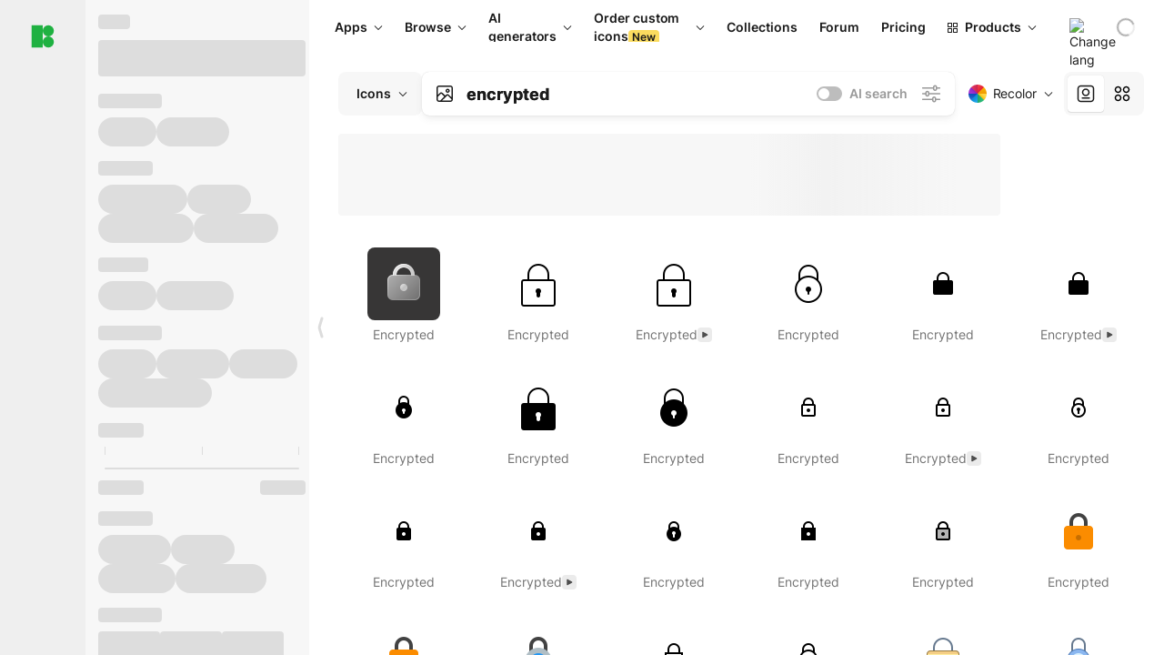

--- FILE ---
content_type: text/html;charset=utf-8
request_url: https://icons8.com/icons/set/encrypted
body_size: 356478
content:
<!DOCTYPE html><html  lang="en"><head><meta charset="utf-8">
<meta name="viewport" content="width=device-width, initial-scale=1">
<script type="importmap">{"imports":{"#entry":"https://maxst.icons8.com/_nuxt/icon/ljRSD2cd.js"}}</script>
<title>Encrypted Icons, Logos, Symbols – Free Download PNG, SVG</title>
<link rel="preconnect" href="https://maxst.icons8.com">
<link rel="preconnect" href="https://goodies.icons8.com">
<style>/*! normalize.css v8.0.1 | MIT License | github.com/necolas/normalize.css */html{line-height:1.15;-webkit-text-size-adjust:100%}body{margin:0}main{display:block}h1{font-size:2em;margin:.67em 0}hr{box-sizing:initial;height:0;overflow:visible}pre{font-family:monospace,monospace;font-size:1em}a{background-color:initial}abbr[title]{border-bottom:none;text-decoration:underline;-webkit-text-decoration:underline dotted;text-decoration:underline dotted}b,strong{font-weight:bolder}code,kbd,samp{font-family:monospace,monospace;font-size:1em}small{font-size:80%}sub,sup{font-size:75%;line-height:0;position:relative;vertical-align:initial}sub{bottom:-.25em}sup{top:-.5em}img{border-style:none}button,input,optgroup,select,textarea{font-family:inherit;font-size:100%;line-height:1.15;margin:0}button,input{overflow:visible}button,select{text-transform:none}[type=button],[type=reset],[type=submit],button{-webkit-appearance:button}[type=button]::-moz-focus-inner,[type=reset]::-moz-focus-inner,[type=submit]::-moz-focus-inner,button::-moz-focus-inner{border-style:none;padding:0}[type=button]:-moz-focusring,[type=reset]:-moz-focusring,[type=submit]:-moz-focusring,button:-moz-focusring{outline:1px dotted ButtonText}fieldset{padding:.35em .75em .625em}legend{box-sizing:border-box;color:inherit;display:table;max-width:100%;padding:0;white-space:normal}progress{vertical-align:initial}textarea{overflow:auto}[type=checkbox],[type=radio]{box-sizing:border-box;padding:0}[type=number]::-webkit-inner-spin-button,[type=number]::-webkit-outer-spin-button{height:auto}[type=search]{-webkit-appearance:textfield;outline-offset:-2px}[type=search]::-webkit-search-decoration{-webkit-appearance:none}::-webkit-file-upload-button{-webkit-appearance:button;font:inherit}details{display:block}summary{display:list-item}[hidden],template{display:none}</style>
<style>:root{--c-white:#fff;--c-transparent-black_100:#00000008;--c-transparent-black_200:#00000014;--c-transparent-black_300:#00000026;--c-transparent-black_400:#00000042;--c-transparent-black_500:#0006;--c-transparent-black_600:#0000008c;--c-transparent-black_700:#000000b3;--c-transparent-black_800:#000c;--c-transparent-black_900:#000000e6;--c-black_100:#f7f7f7;--c-black_200:#ebebeb;--c-black_300:#d9d9d9;--c-black_400:#bdbdbd;--c-black_500:#999;--c-black_600:#737373;--c-black_700:#4d4d4d;--c-black_800:#333;--c-black_900:#1a1a1a;--c-green_100:#e7f9eb;--c-green_200:#c3efcd;--c-green_300:#88dd9f;--c-green_400:#47d16c;--c-green_500:#1fb141;--c-green_600:#189a2e;--c-green_700:#0d731e;--c-green_800:#085e16;--c-green_900:#04490f;--c-red_100:#ffe3e3;--c-red_200:#ffbdbd;--c-red_300:#ff9b9b;--c-red_400:#f86a6a;--c-red_500:#ef4e4e;--c-red_600:#e12d39;--c-red_700:#cf1124;--c-red_800:#ab091e;--c-red_900:#8a041a;--c-yellow_100:#fffbea;--c-yellow_200:#fff3c4;--c-yellow_300:#fce588;--c-yellow_400:#fadb5f;--c-yellow_500:#f7c948;--c-yellow_600:#f0b429;--c-yellow_700:#de911d;--c-yellow_800:#cb6e17;--c-yellow_900:#b44d12;--c-blue_100:#e6f6ff;--c-blue_200:#bae3ff;--c-blue_300:#7cc4fa;--c-blue_400:#47a3f3;--c-blue_500:#2186eb;--c-blue_600:#0967d2;--c-blue_700:#0552b5;--c-blue_800:#03449e;--c-blue_900:#01337d;--c-body:var(--c-white);--c-text:var(--c-black_900);--spacer-2xs:.25rem;--spacer-xs:.5rem;--spacer-sm:1rem;--spacer-base:1.5rem;--spacer-lg:2rem;--spacer-xl:2.5rem;--spacer-2xl:5rem;--spacer-3xl:10rem;--font-family-primary:"Roboto",serif;--font-family-secondary:"Raleway",sans-serif;--font-family-legacy:"Inter",sans-serif;--font-light:300;--font-normal:400;--font-medium:500;--font-semibold:600;--font-bold:700;--font-extra-bold:800;--font-extra-extra-bold:900;--font-2xs:.625rem;--font-xs:.75rem;--font-sm:.875rem;--font-base:1rem;--font-lg:1.125rem;--font-xl:1.5rem;--h1-font-size:2rem;--h2-font-size:1.5rem;--h3-font-size:1rem;--h4-font-size:.875rem;--h5-font-size:.75rem;--h6-font-size:.75rem;--p-line-height:24px;--ui-14-line-height:20px;--h1-line-height:40px;--h2-line-height:32px;--h3-line-height:24px;--h4-line-height:20px}@media (min-width:1024px){:root{--h1-font-size:2.5rem;--h2-font-size:1.5rem;--h3-font-size:1.125rem;--h4-font-size:.875rem;--h1-line-height:48px}}</style>
<style>:root{--c-white:#fff;--c-transparent-black_100:#00000008;--c-transparent-black_200:#00000014;--c-transparent-black_300:#00000026;--c-transparent-black_400:#00000042;--c-transparent-black_500:#0006;--c-transparent-black_600:#0000008c;--c-transparent-black_700:#000000b3;--c-transparent-black_800:#000c;--c-transparent-black_900:#000000e6;--c-black_100:#f7f7f7;--c-black_200:#ebebeb;--c-black_300:#d9d9d9;--c-black_400:#bdbdbd;--c-black_500:#999;--c-black_600:#737373;--c-black_700:#4d4d4d;--c-black_800:#333;--c-black_900:#1a1a1a;--c-green_100:#e7f9eb;--c-green_200:#c3efcd;--c-green_300:#88dd9f;--c-green_400:#47d16c;--c-green_500:#1fb141;--c-green_600:#189a2e;--c-green_700:#0d731e;--c-green_800:#085e16;--c-green_900:#04490f;--c-red_100:#ffe3e3;--c-red_200:#ffbdbd;--c-red_300:#ff9b9b;--c-red_400:#f86a6a;--c-red_500:#ef4e4e;--c-red_600:#e12d39;--c-red_700:#cf1124;--c-red_800:#ab091e;--c-red_900:#8a041a;--c-yellow_100:#fffbea;--c-yellow_200:#fff3c4;--c-yellow_300:#fce588;--c-yellow_400:#fadb5f;--c-yellow_500:#f7c948;--c-yellow_600:#f0b429;--c-yellow_700:#de911d;--c-yellow_800:#cb6e17;--c-yellow_900:#b44d12;--c-blue_100:#e6f6ff;--c-blue_200:#bae3ff;--c-blue_300:#7cc4fa;--c-blue_400:#47a3f3;--c-blue_500:#2186eb;--c-blue_600:#0967d2;--c-blue_700:#0552b5;--c-blue_800:#03449e;--c-blue_900:#01337d;--c-body:var(--c-white);--c-text:var(--c-black_900);--spacer-2xs:.25rem;--spacer-xs:.5rem;--spacer-sm:1rem;--spacer-base:1.5rem;--spacer-lg:2rem;--spacer-xl:2.5rem;--spacer-2xl:5rem;--spacer-3xl:10rem;--font-family-primary:Inter,apple-system,BlinkMacSystemFont,Helvetica Neue,Segoe UI,Fira Sans,Roboto,Oxygen,Ubuntu,Droid Sans,Arial,sans-serif;--font-family-secondary:Inter,apple-system,BlinkMacSystemFont,Helvetica Neue,Segoe UI,Fira Sans,Roboto,Oxygen,Ubuntu,Droid Sans,Arial,sans-serif;--font-light:300;--font-normal:400;--font-medium:500;--font-semibold:600;--font-bold:700;--font-extra-bold:800;--font-extra-extra-bold:900;--font-2xs:.625rem;--font-xs:.75rem;--font-sm:.875rem;--font-base:1rem;--font-lg:1.125rem;--font-xl:1.5rem;--h1-font-size:2rem;--h2-font-size:1.5rem;--h3-font-size:1rem;--h4-font-size:.875rem;--h5-font-size:.75rem;--h6-font-size:.75rem;--h1-line-height:40px;--h2-line-height:32px;--h3-line-height:24px;--h4-line-height:20px;--p-line-height:24px;--ui-14-line-height:20px;--font-h1:var(--font-h1-weight,900) var(--font-h1-size,2rem)/var(--font-h1-line-height,40px) var(--font-h1-family,var(--font-family-primary));--font-h2:var(--font-h2-weight,700) var(--font-h2-size,1.5rem)/var(--font-h2-line-height,32px) var(--font-h2-family,var(--font-family-primary));--font-h3:var(--font-h3-weight,700) var(--font-h3-size,1rem)/var(--font-h3-line-height,24px) var(--font-h3-family,var(--font-family-primary));--font-h4:var(--font-h4-weight,700) var(--font-h4-size,.875rem)/var(--font-h4-line-height,20px) var(--font-h4-family,var(--font-family-primary));--font-p:var(--font-p-weight,400) var(--font-p-size,var(--font-base))/var(--font-p-line-height,var(--p-line-height)) var(--font-p-family,var(--font-family-primary));--font-ui-14-regular:var(--font-ui-14-regular-weight,400) var(--font-ui-14-regular-size,var(--font-sm))/var(--font-ui-14-regular-line-height,var(--ui-14-line-height)) var(--font-ui-14-regular-family,var(--font-family-primary));--font-ui-14-semibold:var(--font-ui-14-semibold-weight,600) var(--font-ui-14-semibold-size,var(--font-sm))/var(--font-ui-14-semibold-line-height,var(--ui-14-line-height)) var(--font-ui-14-semibold-family,var(--font-family-primary));--font-ui-12-regular:var(--font-ui-12-regular-weight,400) var(--font-ui-12-regular-size,var(--font-xs))/var(--font-ui-12-regular-line-height,var(--ui-12-line-height)) var(--font-ui-12-regular-family,var(--font-family-primary));--font-ui-12-semibold:var(--font-ui-12-semibold-weight,600) var(--font-ui-12-semibold-size,var(--font-xs))/var(--font-ui-12-semibold-line-height,var(--ui-12-line-height)) var(--font-ui-12-semibold-family,var(--font-family-primary));--font-h1-marketing:var(--font-h1-marketing-weight,900) var(--font-h1-marketing-size,3.5rem)/var(--font-h1-marketing-line-height,4rem) var(--font-h1-marketing-family,var(--font-family-primary));--font-h2-marketing:var(--font-h2-marketing-weight,900) var(--font-h2-marketing-size,2rem)/var(--font-h2-marketing-line-height,2.5rem) var(--font-h2-marketing-family,var(--font-family-primary));--font-h3-marketing:var(--font-h3-marketing-weight,700) var(--font-h3-marketing-size,1.5rem)/var(--font-h3-marketing-line-height,2rem) var(--font-h3-marketing-family,var(--font-family-primary));--font-marketing-paragraph-24:var(--font-marketing-paragraph-24-weight,500) var(--font-marketing-paragraph-24-size,1.5rem)/var(--font-marketing-paragraph-24-line-height,2.125rem) var(--font-marketing-paragraph-24-family,var(--font-family-primary));--font-marketing-paragraph-20:var(--font-marketing-paragraph-20-weight,500) var(--font-marketing-paragraph-20-size,1.25rem)/var(--font-marketing-paragraph-20-line-height,1.75rem) var(--font-marketing-paragraph-20-family,var(--font-family-primary));--font-marketing-ui18-bold:var(--font-marketing-ui18-bold-weight,700) var(--font-marketing-ui18-bold-size,1.125rem)/var(--font-marketing-ui18-bold-line-height,1.5rem) var(--font-marketing-ui18-bold-family,var(--font-family-primary))}@media (min-width:1024px){:root{--h1-font-size:2.5rem;--h2-font-size:1.5rem;--h3-font-size:1.125rem;--h4-font-size:.875rem;--font-h1-size:2.5rem;--font-h2-size:1.5rem;--font-h3-size:1.125rem;--font-h4-size:.875rem;--h1-line-height:48px;--font-h1-line-height:48px}}@font-face{font-display:swap;font-family:Inter;font-style:normal;font-weight:100 900;src:url(https://goodies.icons8.com/web/common/fonts/Inter-Variable.woff2) format("woff2-variations"),url(https://goodies.icons8.com/web/common/fonts/Inter-Variable.woff) format("woff-variations"),url(https://goodies.icons8.com/web/common/fonts/Inter-Variable.ttf) format("truetype-variations")}*{font-family:Inter,apple-system,BlinkMacSystemFont,Helvetica Neue,Segoe UI,Fira Sans,Roboto,Oxygen,Ubuntu,Droid Sans,Arial,sans-serif}.center{align-items:center;display:flex;justify-content:center}@media (min-width:1024px){.mobile-only{display:none!important}}@media (max-width:1023px){.desktop-only{display:none!important}}</style>
<style>:root{--height-scroll-wrap:100%;--scroll-width:8px;--scroll-color-thumb-default:#00000026;--scroll-color-thumb-hover:#00000042;--scroll-color-thumb-active:#0006;--scroll-color-track-default:#0000;--scroll-color-track-hover:#0000;--scroll-color-track-active:#0000;--scroll-border-radius-thumb:4px;--scroll-border-radius-track:4px;--scroll-auto-hide:visible}.i8-scroll{height:var(--height-scroll-wrap);overflow:auto}.i8-scroll::-webkit-scrollbar{width:calc(var(--scroll-width) + 2px)}.i8-scroll::-webkit-scrollbar-thumb,.i8-scroll::-webkit-scrollbar-track{visibility:var(--scroll-auto-hide)}.i8-scroll:hover::-webkit-scrollbar-thumb,.i8-scroll:hover::-webkit-scrollbar-track{visibility:visible}.i8-scroll::-webkit-scrollbar-thumb{background-clip:padding-box;background-color:var(--scroll-color-thumb-default);border:2px solid #0000;border-radius:var(--scroll-border-radius-thumb)}.i8-scroll::-webkit-scrollbar-thumb:hover{background-color:var(--scroll-color-thumb-hover)}.i8-scroll::-webkit-scrollbar-thumb:active{background-color:var(--scroll-color-thumb-active)}.i8-scroll::-webkit-scrollbar-track{background-color:var(--scroll-color-track-default);border-radius:var(--scroll-border-radius-track)}.i8-scroll::-webkit-scrollbar-track:hover{background-color:var(--scroll-color-track-hover)}.i8-scroll::-webkit-scrollbar-track:active{background-color:var(--scroll-color-track-active)}@supports (not selector(::-webkit-scrollbar)){.i8-scroll{scrollbar-color:var(--scroll-color-thumb-default) var(--scroll-color-track-default);scrollbar-width:var(--scroll-width)}}</style>
<style>.i8-header{--i8-header-elements-gap:.75rem;--i8-header-color:var(--i8-header-custom-color,#1a1a1a);--i8-header-content-padding:1.25rem;--i8-header-control-radius:4px;--i8-header-height:60px;--i8header-control-hover-background:#0000000a;--dropdown-toggle-pseudo-background-color:var(--i8-header-color);color:var(--i8-header-color);position:relative;z-index:500}.i8-header.has-dropdown,.i8-header.mobile-open{background:#fff}.i8-header__content{align-items:center;display:flex;gap:var(--i8-header-elements-gap);justify-content:space-between;max-height:3.75rem;padding:var(--i8-header-content-padding)}.i8-header__links{flex-grow:1;margin-left:.5rem}.i8-header__controls{display:flex;margin-left:auto}.i8-header__products-trigger{display:none;--dropdown-display:none;margin-left:auto;margin-right:-.5rem}.i8-header__language{margin-left:20px;--dropdown-height:1.25rem}.i8-header__login{display:none!important;margin-left:20px}.i8-header__burger{align-self:center;display:block;margin-left:16px}.i8-header__mobile-nav{display:none}.i8-header .i8-header-logo,.i8-header__right-info{align-items:center;display:flex}.i8-header .i8-header-logo{color:var(--i8-header-color);font-size:12px;font-weight:800;line-height:1;text-decoration:none;text-transform:uppercase}.i8-header .i8-header-logo .icon{display:block;height:18px;width:18px}.i8-header .i8-header-logo svg{display:block;height:100%;width:100%;fill:var(--i8-header-logo-fill,#1fb141)}.i8-header .i8-header-logo .text{margin-left:10px;text-transform:uppercase}.i8-header .i8-header-nav{align-items:normal;overflow:hidden}.i8-header .i8-header-nav--has-active-dropdown{overflow:visible}.i8-header .i8-header-nav{--i8-header-navlink-color:var(--i8-header-link-color,var(--i8-header-color))}.i8-header .i8-header-nav__link{align-items:center;border-radius:var(--i8-header-control-radius);color:var(--i8-header-navlink-color);display:flex;font:var(--font-ui-14-regular);font-weight:600;gap:4px;padding:0 .75rem;text-decoration:none;transition:background-color .1s ease;white-space:nowrap}.i8-header .i8-header-nav__link:hover{background-color:var(--i8header-control-hover-background)}.i8-header .i8-header-nav__link.is-pricing{margin-left:auto}.i8-header .i8-header-nav__link.is-overflow{opacity:0;pointer-events:none;position:absolute}.i8-header .i8-header-nav__link.is-hidden{display:none}.i8-header .i8-header-nav__link--more{font-weight:400;height:28px;padding:0 8px}.i8-header .i8-header-nav__more{--dropdown-content-width:fit-content}.i8-header .i8-header-nav__more.is-transparent{opacity:0}.i8-header .i8-header-nav__more .i8-dropdown__wrap{position:static}.i8-header .i8-header-nav__more .i8-dropdown__content{min-width:140px;transform:translate(-40px)}.i8-header .i8-header-nav__more .i8-dropdown__label{font-size:14px;font-weight:600;line-height:1}.i8-header .i8-header-nav__separator{background-color:var(--c-transparent-black_200);height:1px;margin:8px}.i8-header .i8-header-nav__group-header{color:#000;font-size:14px;font-weight:800;letter-spacing:.5px;line-height:16px;padding:6px 8px 4px;-webkit-user-select:none;user-select:none}.i8-header .i8-header-nav__dropdown.is-overflow,.i8-header .i8-nav-dropdown-simple.is-overflow{opacity:0;pointer-events:none;position:absolute}.i8-header .i8-navigation{display:none}@media screen and (min-width:1024px){.i8-header .i8-navigation{display:flex}}.i8-header .i8-flag{height:var(--flag-size,16px);width:var(--flag-size,16px)}.i8-header .i8-header-products__label{font:var(--font-ui-14-regular);font-weight:600}.i8-header .i8-header-products__icon{--icon-size:11px;margin-right:.5rem}.i8-header .i8-header-products :deep(.i8-dropdown__content){background:var(--c-black_100)}.i8-header .i8-header-products__content{overflow-x:hidden;width:100%}.i8-header .i8-header-products__tab-controls{border-bottom:1px solid var(--c-transparent-black_200);display:flex;justify-content:center;margin:0 calc(50% - 50vw + .5px);padding:.875rem 0}.i8-header .i8-header-products__tab-control{--button-font-weight:400;text-decoration:none}.i8-header .i8-nav-dropdown-simple{--dropdown-font-weight:var(--font-semibold);--dropdown-content-width:224px;--dropdown-content-padding:8px}.i8-header .i8-nav-dropdown-simple__link{color:var(--i8header-color-dropdown);text-decoration:none}.i8-header .i8-nav-dropdown-simple__badge{margin-left:6px}.i8-header .i8-nav-dropdown-simple__separator{background-color:var(--c-transparent-black_200);height:1px;margin:8px}.i8-header .i8-nav-dropdown{--dropdown-content-maxheight:auto;--dropdown-content-margin:0;--dropdown-background-active:#0000}.i8-header .language-select{--dropdown-content-left:50%;--dropdown-content-transform:translate(-50%)}.i8-header .i8-menu-language{position:relative}.i8-header .i8-menu-language .languages{background:#fff;border:1px solid #f7f7f7;border-radius:4px;box-shadow:0 0 1px #6060604f,0 12px 24px -6px #60606026;padding:12px 8px;width:144px}.i8-header .i8-menu-language .languages.has-flags{width:160px}.i8-header .i8-menu-language .language-target{align-items:center;cursor:pointer;display:flex;outline:0}.i8-header .i8-menu-language .language-target img{display:inline-block;height:20px;vertical-align:middle;width:20px}.i8-header .i8-menu-language .language{align-items:center;border-radius:4px;color:#1a1a1a;display:flex;font-size:14px;font-weight:400;letter-spacing:-.006em;line-height:20px;padding:4px 8px;text-decoration:none;transition:background .1s ease}.i8-header .i8-menu-language .language:hover{background:#00000008}.i8-header .i8-menu-language .language.is-active{font-weight:600}.i8-header .i8-menu-language .language img{display:block;flex-shrink:0;height:16px;margin-right:8px;width:16px}.i8-header .i8-menu-language .language .icon-check{display:block;height:16px;margin-left:auto;width:16px}.i8-header .i8-language-select{--dropdown-item-font:var(--font-ui-14-regular);--dropdown-content-width:auto;--dropdown-content-maxheight:auto}.i8-header .option-flag{margin-right:8px}.i8-header .checkmark{margin-left:20px}.i8-header .current-flag{--flag-size:20px}.i8-header .dropdown-container{margin:auto;width:100%}.i8-header .i8-nav-dropdown.i8-dropdown .i8-dropdown__wrap{display:flex;flex-direction:column;position:static}.i8-header .i8-nav-dropdown.i8-dropdown .i8-dropdown__label{align-items:center;border-radius:var(--i8-header-control-radius);color:var(--i8-header-navlink-color);display:flex;flex-grow:1;font-size:14px;font-weight:600;height:auto;line-height:1;padding:0 12px;transition:background-color .1s ease}.i8-header .i8-nav-dropdown.i8-dropdown .i8-dropdown__label.i8-dropdown__label--is-open,.i8-header .i8-nav-dropdown.i8-dropdown .i8-dropdown__label:hover{background-color:var(--i8header-control-hover-background)}.i8-header .i8-nav-dropdown.i8-dropdown .i8-dropdown__icon path{stroke:var(--i8-header-navlink-color)}.i8-header .i8-nav-dropdown.i8-dropdown .i8-dropdown__content{border-radius:0;bottom:auto;box-shadow:0 0 1px #6060604f,0 12px 24px -6px #60606026;font-size:14px;left:0;line-height:20px;padding:0;right:0;top:var(--i8-header-height);width:100%}.i8-header .i8-nav-dropdown.i8-dropdown .i8-dropdown__text{align-items:center;display:flex;white-space:nowrap}.i8-header .i8-header-products__tab-control--active{--button-background:var(--c-transparent-black_200);--button-font-weight:600}.i8-header .i8-header-login{min-width:32px}@media screen and (max-width:1024px){.i8-header .i8-header-login{margin-bottom:16px;max-width:none}}.i8-header .user{align-items:center;display:flex}@media (max-width:1023px){.i8-header .user{border:1px solid var(--c-transparent-black_200);border-radius:.25rem;justify-content:center;padding:.5rem}}.i8-header .user-loading{align-self:center;display:block;margin:unset!important}.i8-header .username{color:var(--i8-header-color);font-size:14px;font-weight:600;margin-left:8px;overflow:hidden;text-decoration:none;text-overflow:ellipsis;white-space:nowrap}@media screen and (min-width:1024px){.i8-header .username{display:none}}.i8-header .userpic{flex-shrink:0}.i8-header .login-button{background-color:var(--i8-login-background,#fff);border:1px solid var(--i8-login-border-color,#00000014);border-radius:var(--i8-header-control-radius);color:var(--i8-header-color);cursor:pointer;display:block;font-size:14px;font-weight:600;padding:10px 15px;transition:background-color .1s ease;white-space:nowrap;width:100%}.i8-header .login-button:hover{background-color:var(--i8-login-background-hover,#00000008)}@media screen and (min-width:1024px){.i8-header .login-button{padding:6px 15px;width:auto}.i8-header .i8-header{--i8-header-elements-gap:1.75rem;--i8-header-content-padding:.875rem 1.5rem}.i8-header .i8-header__products-trigger{display:block;--dropdown-display:block}.i8-header .i8-header__language{--dropdown-height:2rem}.i8-header .i8-header__login{display:flex!important}.i8-header .i8-header__burger{display:none}}@media screen and (max-width:1024px){.i8-header .i8-header__mobile-nav.is-open{display:block}}.i8-header .visually-hidden{height:1px;margin:-1px;overflow:hidden;position:absolute;width:1px;clip:rect(0 0 0 0);border:0;white-space:nowrap}@keyframes spin{0%{transform:rotate(0)}to{transform:rotate(1turn)}}.i8-header .i8-loader{animation:spin 1s linear infinite;border-radius:50%;margin:auto}</style>
<style>.i8-user-pic{position:relative}.i8-user-pic__trigger{align-items:center;border:none;border-radius:100%;color:#fff;cursor:pointer;display:flex;font-size:15px;font-weight:600;height:1.5rem;justify-content:center;line-height:15px;text-decoration:none;text-transform:uppercase;width:1.5rem}@media screen and (min-width:1024px){.i8-user-pic__trigger{height:2rem;width:2rem}}.i8-user-pic__popup{background-color:var(--c-white);border:1px solid var(--c-transparent-black_200);border-radius:8px;box-shadow:0 12px 24px -6px #60606026;display:none;flex-direction:column;padding:8px;position:absolute;right:0;top:calc(100% + 8px)}.is-opened .i8-user-pic__popup{display:flex}.i8-user-pic__logout,.i8-user-pic__profile{background-color:initial;border:none;border-radius:4px;color:inherit;cursor:pointer;font-size:14px;line-height:20px;min-width:104px;padding:4px 8px;text-align:left;text-decoration:none;transition:.2s}.i8-user-pic__logout:hover,.i8-user-pic__profile:hover{background-color:var(--c-transparent-black_100)}</style>
<style>@keyframes spin{0%{transform:rotate(0)}to{transform:rotate(1turn)}}.header-cache-wrap{display:flex;width:100%}.app-icons-menu{--i8-mobile-nav-padding:24px 20px 106px;-webkit-backdrop-filter:blur(16px);backdrop-filter:blur(16px);background:#ffffffe0;pointer-events:auto;width:100%;z-index:11}@media (max-width:979px){.app-icons-menu{border:1px solid #00000014}}@media (max-width:1520px){.app-icons-menu :deep(.i8-nav-dropdown-content .card){width:100%}}.app-icons-menu :deep(.i8-dropdown__content){background:var(--c-white)}.i8-mobile-nav{max-height:calc(100vh - var(--i8-header-height, 60px));overflow-y:auto}.mob-navs{border-bottom:1px solid var(--c-transparent-black_200);font-size:var(--font-sm);margin-bottom:1rem;padding-bottom:1.5rem}.mob-navs>a{color:var(--c-text);display:block;font-weight:700}.mob-navs>a:not(:first-child){margin-top:1rem}.submenu{background:var(--c-white);height:100%;height:100vh;left:0;overflow:hidden;position:fixed;top:0;transform:translate(100%);transition:all .2s;width:100%;z-index:21}.submenu--active{transform:translate(0)}.submenu-head{align-items:center;display:flex;justify-content:space-between;padding:18px 20px}.arrow-back{display:block;height:24px;width:24px}.category{font-size:var(--font-sm);font-weight:var(--font-semibold);letter-spacing:-.006em;line-height:20px}.close-cross{display:block;height:24px;width:24px}#filter .list{max-height:calc(100vh - 60px)}#filter .list .list-item{color:var(--c-transparent-black_900);font-size:var(--font-sm);font-weight:var(--font-normal);padding:0 12px}#filter .list .list-item:last-child{margin-bottom:5px}.i8-header-logo .icon{height:20px;width:20px}</style>
<style>:root{--c-icon-bg:#373636}@keyframes spin{0%{transform:rotate(0)}to{transform:rotate(1turn)}}h1,h2,h3,h4,h5,h6{font-family:inherit}h1,h2{color:#000;font-size:42px;font-weight:700;margin:1rem 0;text-align:center}@media (max-width:800px){h1,h2{font-size:32px}}h3{font-size:28px}h5,h6{font-family:400px;font-size:15px;letter-spacing:2px;text-align:center;text-transform:uppercase}h6{letter-spacing:4px;margin:2rem 0}p{margin:12px 0}b,strong{font-weight:500}code,pre{font-family:Monaco,monospace;font-size:14px}input,select,textarea{border:1px solid #d8d8d8;outline:none;transition:all .3s ease}input,select{border-radius:6px;height:32px;line-height:32px;padding:0 .5rem}input:focus,select:focus{border-color:#5ca3fd}textarea{border-radius:3px;line-height:24px;width:100%}.hotkey-animation{animation:highlight .5s ease-in-out}@keyframes highlight{0%{background-color:#00000014}to{background-color:inherit}}@keyframes shimmerAnimation{0%{background-position:-468px 0}to{background-position:468px 0}}.v-enter-active,.v-leave-active{transition:opacity .4s ease}.v-enter-from,.v-leave-to{opacity:0}.ca-image{height:256px;offset-anchor:left top;offset-distance:0;offset-rotate:0deg;position:fixed;width:256px;z-index:100}.ca-image--animate{animation-fill-mode:forwards;animation-name:ca-offset;animation-timing-function:cubic-bezier(.3,0,1,1.1)}.ca-badge{background:var(--c-red_500);border-radius:22px;height:22px;opacity:0;position:fixed;width:22px;z-index:101}.ca-badge:before{align-items:center;color:var(--c-white);content:"+1";display:flex;font-size:var(--font-xs);inset:0;justify-content:center;position:absolute}.ca-badge--animate{animation-fill-mode:forwards;animation-name:ca-pulse;animation-timing-function:ease}@keyframes ca-offset{0%{offset-distance:0;transform:scale(1)}15%{transform:scale(.95)}30%{offset-distance:0;transform:scale(1.1)}90%{opacity:1}to{offset-distance:100%;opacity:0;transform:scale(.1)}}@keyframes ca-pulse{0%{opacity:1;transform:scale(.1)}15%{transform:scale(1.25)}20%{transform:scale(1)}30%{opacity:1;transform:translateY(0)}to{opacity:0;transform:translateY(-40px)}}:root{--actual-scrollbar-width:10px}@supports not selector(::-webkit-scrollbar){:root{--actual-scrollbar-width:0px}}*,:after,:before{box-sizing:border-box}:focus{outline:none}a{color:#28b351;cursor:pointer;transition:border .3s ease}a,a:hover{text-decoration:none}body{color:#000;flex-direction:column;font-size:16px;height:100%;line-height:1.5;margin:0;padding:0}div.crisp-client .crisp-1rjpbb7[data-full-view=false][data-position-reverse=false] .crisp-1rf4xdh .crisp-ewasyx,div.crisp-client .crisp-1rjpbb7[data-full-view=false][data-position-reverse=false] .crisp-1rf4xdh .crisp-kquevr{margin-right:0!important;right:20px!important}body.mobile-filter-active .crisp{position:relative;z-index:-1}.tooltip-hotkey{text-align:center}.tooltip-hotkey img{position:relative;top:2px}</style>
<style>@keyframes spin-cc8054b7{0%{transform:rotate(0)}to{transform:rotate(1turn)}}.overlay[data-v-cc8054b7]{background:#00000059;height:100vh;left:0;opacity:1;position:fixed;top:0;width:100%;z-index:999}.app-modal-container[data-v-cc8054b7]{font-size:1rem;left:50%;max-height:95%;max-width:95%;min-width:18rem;position:absolute;text-align:left;top:50%;transform:translate(-50%,-50%)}.app-modal-container.is-scrollable[data-v-cc8054b7]{border-radius:8px;overflow-y:auto}.app-modal[data-v-cc8054b7]{background:#fff;border-radius:8px;box-shadow:0 20px 60px -2px #1b213a66;padding:2rem}.app-modal.is-big[data-v-cc8054b7]{padding:32px 40px 44px}.app-modal.is-no-bottom-padding[data-v-cc8054b7]{padding-bottom:0}.app-modal.is-center[data-v-cc8054b7]{text-align:center}.app-modal.is-center>.app-icon[data-v-cc8054b7]{margin:0 auto}.app-modal[data-v-cc8054b7] .title{color:#000;line-height:40px;margin:0 0 .5rem}.app-modal[data-v-cc8054b7] .description{font-size:18px;line-height:26px;margin-bottom:24px}.close[data-v-cc8054b7]{cursor:pointer;height:13.75px;position:absolute;right:28px;text-align:center;top:24px;width:13.75px}.close[data-v-cc8054b7]>svg{fill:#979494;transition:all .3s ease}.close[data-v-cc8054b7]>svg:hover{fill:#000!important}.close.is-outside[data-v-cc8054b7]{bottom:100%;color:#444;font-size:34px;font-weight:300;right:0;top:auto}.close.is-outside[data-v-cc8054b7]:hover{background-color:#0000000d}@media (min-width:500px){.close.is-bold[data-v-cc8054b7]{align-items:center;background:#fff;border-radius:50%;display:flex;height:44px;justify-content:center;right:-68px;top:0;width:44px}.close.is-bold[data-v-cc8054b7] svg{max-height:12px;max-width:12px}}.app-modal-enter-active[data-v-cc8054b7],.app-modal-leave-active[data-v-cc8054b7]{transition:all .2s}.app-modal-enter[data-v-cc8054b7],.app-modal-leave-active[data-v-cc8054b7]{opacity:0}.login-modal.app-modal[data-v-cc8054b7]{padding:0}</style>
<style>.app-popup{align-items:stretch;display:flex;position:relative}.app-popup .app-menu-button .app-popup-content{top:40px}.app-popup .app-popup-toggle{align-items:stretch;cursor:pointer;display:flex;position:relative}.app-popup .app-popup-arrow{height:11px;margin-top:-1px;position:absolute;right:8px;top:43%;width:6px}.app-popup .app-popup-arrow svg{height:100%;width:100%;fill:currentColor;vertical-align:top}.app-popup .app-popup-content{background:#fff;border-radius:6px;box-shadow:0 4px 24px -4px #0000004d;color:#000;left:0;margin-top:2px;overflow:hidden;position:absolute;top:100%;z-index:4}.app-popup .app-popup-content.is-dark{background:#242424;box-shadow:0 4px 16px -4px #0000004d;color:#fff}.app-popup .app-popup-content.is-center{left:50%;top:50%;transform:translate(-50%,-52%) scale(1)}.app-popup .app-popup-content.is-custom-collection{inset:auto 0 0 auto}.app-popup .app-popup-content.is-top{bottom:100%;left:0;margin-bottom:2px;margin-top:0;top:auto}.app-popup .app-popup-content.is-top-center{bottom:100%;left:50%;margin-bottom:2px;margin-top:0;top:auto;transform:translate(-50%) scale(1)}.app-popup .app-popup-content.is-bottom-center{bottom:auto;left:50%;margin-bottom:0;margin-top:2px;top:100%;transform:translate(-50%) scale(1)}.app-popup .app-popup-content .is-bottom-left-projects,.app-popup .app-popup-content.is-bottom-left{inset:100% auto auto 0;margin-bottom:0;margin-top:2px}.app-popup .app-popup-content.is-bottom-left-projects{z-index:5}.app-popup .app-popup-content.is-bottom-right,.app-popup .app-popup-content.is-bottom-right-menu{inset:100% -35px auto auto;margin-bottom:0;margin-top:2px}@media (max-width:900px){.app-popup .app-popup-content.is-bottom-right-menu{width:580px}}@media (max-width:800px){.app-popup .app-popup-content.is-bottom-right-menu{border-radius:0;box-shadow:none;height:calc(100vh - 56px);inset:35px -19px auto auto;margin-bottom:0;margin-top:2px;width:375px}}.app-popup .app-popup-content.is-top-middle{bottom:-110%;left:0;margin-bottom:2px;margin-top:0;top:auto}.app-popup .app-popup-content.is-effects{inset:100% -7px auto auto;margin-bottom:0;margin-top:2px}.app-popup-enter-active,.app-popup-leave-active{transition:all .3s ease-in-out}.app-popup-enter,.app-popup-leave-to{opacity:0;transform:translateY(-16px) scale(.97)}.app-popup-enter.is-bottom-left,.app-popup-enter.is-bottom-right,.app-popup-leave-to.is-bottom-left,.app-popup-leave-to.is-bottom-right{transform:translateY(-10px) scale(.97)}</style>
<style>@keyframes spin{0%{transform:rotate(0)}to{transform:rotate(1turn)}}body{color:#000;font-size:16px;line-height:1.5;margin:0;padding:0}*,:after,:before{box-sizing:border-box}:focus{outline:none}</style>
<style>.i8-icon{background:#0000;box-sizing:border-box;display:flex;height:var(--icon-height,var(--icon-size,1rem));position:var(--icon-position,relative);width:var(--icon-width,var(--icon-size,1rem));fill:var(--icon-color,var(--c-black_900))}.i8-icon img,.i8-icon svg{height:inherit;width:inherit}</style>
<style>.i8-loader__circular{animation:var(--loader-curcular-animation,rotate 2s linear infinite);transform-origin:var(--loader-curcular-transofrm-origin,center center)}.i8-loader__path{stroke-dasharray:var(--loader-path-stroke-dasharray,1,200);stroke-dashoffset:var(--loader-path-stroke-dashoffset,0);animation:var(--loader-path-animation,dash 1.5s ease-in-out infinite,6s ease-in-out infinite);stroke-linecap:var(--loader-path-stroke-linecap,square)}@keyframes rotate{to{transform:rotate(1turn)}}@keyframes dash{0%{stroke-dasharray:1,200;stroke-dashoffset:0}50%{stroke-dasharray:89,200;stroke-dashoffset:-35px}to{stroke-dasharray:89,200;stroke-dashoffset:-104px}}</style>
<style>.i8-dropdown-item[data-v-07254b40]{align-items:var(--dropdown-item-align-items,center);border-radius:var(--dropdown-item-border-radius,4px);color:var(--dropdown-item-color,var(--c-black_900));cursor:var(--dropdown-item-cursor,pointer);display:var(--dropdown-item-display,flex);font:var(--dropdown-item-font,var(--dropdown-item-font-weight,normal) var(--dropdown-item-font-size,var(--dropdown-item-font-size,14px))/var(--dropdown-item-font-line-height,var(--dropdown-line-height,20px)) var(--dropdown-item-font-family,var(--font-family-legacy)));letter-spacing:var(--dropdown-item-ls,-.006em);outline:none;padding:var(--dropdown-item-padding,4px 8px);text-align:var(--dropdown-item-text-align,left);transition:all .2s ease-out}.i8-dropdown-item[data-v-07254b40]:focus,.i8-dropdown-item[data-v-07254b40]:hover{background:var(--dropdown-item-bg-hover,var(--c-transparent-black_100))}.i8-dropdown-item.is-active[data-v-07254b40]{background:var(--dropdown-item-bg-active,var(--c-transparent-black_100));font-weight:var(--dropdown-item-fw-active,var(--font-semibold))}.i8-dropdown-item.disabled[data-v-07254b40]{cursor:var(--dropdown-item-disabled-cursor,default);opacity:var(--dropdown-item-disabled-opacity,.4);pointer-events:none}.active-indicator-icon[data-v-07254b40]{margin:var(--dropdown-item-active-indicator-margin,0 0 0 auto)}</style>
<style>.i8-gradient-loader{animation-duration:1.25s;animation-fill-mode:forwards;animation-iteration-count:infinite;animation-name:i8-gradient-loader__blink;animation-timing-function:linear;background:#a9a9a9;background:linear-gradient(to right,var(--gradient-loader-background-color,#0000001a) 10%,#0000000d 18%,var(--gradient-loader-background-color,#0000001a) 33%);background-size:1000px 104px;border-radius:var(--gradient-loader-border-radius,4px);flex-shrink:var(--gradient-loader-flex-shrink,0);height:var(--gradient-loader-height,100%);position:relative;width:var(--gradient-loader-width,100%)}@keyframes i8-gradient-loader__blink{0%{background-position:-500px 0}to{background-position:500px 0}}</style>
<style>.i8-tooltip{display:inline-flex}.i8-tooltip__target{align-items:center;display:flex;gap:4px;justify-content:center;width:100%}.i8-tooltip__arrow{z-index:1}.i8-tooltip__arrow:before{background:var(--tooltip-arrow-background,var(--c-black_900));content:"";height:10px;left:0;position:absolute;top:0;transform:rotate(45deg);width:10px;z-index:-1}.i8-tooltip__content{background:var(--tooltip-content-background,var(--c-black_900));border-radius:var(--tooltip-content-border-radius,4px);color:var(--tooltip-content-color,var(--c-white));font-size:var(--tooltip-content-font-size,14px);font-weight:var(--tooltip-content-font-weight,normal);padding:var(--tooltip-content-padding,5px 10px);pointer-events:none;text-align:left;white-space:var(--tooltip-content-white-space,normal);z-index:var(--tooltip-content-z-index,1)}.i8-tooltip__content.dropdown-fade-in{animation-delay:var(--tooltip-animation-delay,0s);animation-duration:var(--tooltip-animation-duration,.25s);animation-fill-mode:backwards;animation-name:fade-in;animation-timing-function:ease}.i8-tooltip__content[data-popper-placement^=bottom] .i8-tooltip__arrow{top:-5px}.i8-tooltip__content[data-popper-placement^=bottom] .i8-tooltip__arrow:before{left:-5px}.i8-tooltip__content[data-popper-placement^=top] .i8-tooltip__arrow{bottom:5px}.i8-tooltip__content[data-popper-placement^=top] .i8-tooltip__arrow:before{left:-5px}.i8-tooltip__content[data-popper-placement^=left] .i8-tooltip__arrow{right:5px}.i8-tooltip__content[data-popper-placement^=left] .i8-tooltip__arrow:before{top:-5px}.i8-tooltip__content[data-popper-placement^=right] .i8-tooltip__arrow{left:-5px}.i8-tooltip__content[data-popper-placement^=right] .i8-tooltip__arrow:before{top:-5px}@keyframes fade-in{0%{opacity:0}to{opacity:1}}</style>
<style>.i8-dropdown{cursor:pointer;display:var(--dropdown-display,inline-block);outline:none;position:var(--dropdown-position);z-index:var(--dropdown-z-index,11)}.i8-dropdown__label{align-items:var(--dropdown-label-align-items,center);border-radius:var(--dropdown-border-radius,4px);box-sizing:var(--dropdown-label-box-sizing,border-box);display:var(--dropdown-label-display,flex);height:100%;outline:none;padding:var(--dropdown-label-padding,0 12px);transition:all .2s ease-out}.i8-dropdown__label--is-open .i8-dropdown__icon{transform:rotate(-180deg)}.i8-dropdown__label:focus:not(.i8-dropdown__label--is-open),.i8-dropdown__label:hover:not(.i8-dropdown__label--is-open){background:var(--dropdown-background-hover,var(--c-transparent-black_100))}.i8-dropdown__label--is-open,.i8-dropdown__label:active{background:var(--dropdown-background-active,var(--c-transparent-black_200))}.i8-dropdown__label--is-open .i8-dropdown__toggle:before{transform:rotate(-45deg)}.i8-dropdown__label--is-open .i8-dropdown__toggle:after{transform:rotate(45deg)}.i8-dropdown__icon{margin:var(--dropdown-icon-margin,0 0 0 auto);transition:all .2s ease-out}.i8-dropdown__icon-left{margin:var(--dropdown-icon-left-margin,0 var(--spacer-xs) 0 0);transition:all .2s ease-out}.i8-dropdown__text{margin:var(--dropdown-text-margin,0 7px 0 0);transition:all .2s ease-out}.i8-dropdown__content{background:var(--dropdown-content-background,var(--c-white));border:var(--dropdown-content-border,1px solid var(--c-black_100));border-radius:var(--dropdown-content-border-radius,4px);bottom:var(--dropdown-content-bottom,unset);box-shadow:var(--dropdown-content-shadow,0 0 1px #6060604f,0 12px 24px -6px #60606026);box-sizing:border-box;cursor:default;display:none;left:var(--dropdown-content-left,unset);margin-top:var(--dropdown-content-margin,8px);max-height:var(--dropdown-content-maxheight,280px);opacity:0;overflow-x:auto;padding:var(--dropdown-content-padding,6px 8px);position:absolute;right:var(--dropdown-content-right,unset);top:var(--dropdown-content-top,unset);transform:var(--dropdown-content-transform,none);transition:all .2s ease-out;width:var(--dropdown-content-width,100%);z-index:var(--dropdown-z-index,12)}.i8-dropdown__content--is-open{display:block;opacity:1}.i8-dropdown__content--right{left:var(--dropdown-content-right-left,100%);margin:0 0 0 var(--dropdown-content-margin,var(--spacer-xs));top:var(--dropdown-content-right-top,0)}.i8-dropdown__content--left{margin:0 var(--dropdown-content-margin,var(--spacer-xs)) 0 0;right:var(--dropdown-content-left-right,100%);top:var(--dropdown-content-left-top,0)}.i8-dropdown__content--top{bottom:var(---dropdown-content-bottom-top,100%);left:var(--dropdown-content-right-left,0);margin:0 0 var(--dropdown-content-margin,var(--spacer-xs)) 0}.i8-dropdown__chosen{align-items:var(--dropdown-chosen-align-items,center);display:flex;margin:var(--dropdown-chosen-margin,0 var(--spacer-2xs) 0 0);width:var(--dropdown-chosen-width,100%)}.i8-dropdown__chosen-close{margin:var(--dropdown-close-margin,0 0 0 auto);--icon-color:var(--c-transparent-black_400)}.i8-dropdown__chosen-close:hover{--icon-color:var(--c-transparent-black_900)}.i8-dropdown__toggle{bottom:var(--dropdown-toggle-bottom,-2px);height:var(--dropdown-toggle-height,9px);margin:var(--dropdown-toggle-margin,0 0 0 auto);min-width:var(--dropdown-toggle-width,10px);overflow:hidden;position:relative;width:var(--dropdown-toggle-width,10px)}.i8-dropdown__toggle:after,.i8-dropdown__toggle:before{background-color:var(--dropdown-toggle-pseudo-background-color,var(--c-black_900));content:"";height:var(--dropdown-toggle-pseudo-height,1px);margin:var(--dropdown-toggle-pseudo-margin,auto);position:absolute;top:var(--dropdown-toggle-pseudo-top, calc(50% - 2px) );transition:all .2s;width:var(--dropdown-toggle-pseudo-width, calc(50% + 1px) )}.i8-dropdown__toggle:before{left:var(--dropdown-toggle-before-left,0);transform:var(--dropdown-toggle-before-transfrom,rotate(45deg))}.i8-dropdown__toggle:after{right:var(--dropdown-toggle-after-right,0);transform:var(--dropdown-toggle-after-transform,rotate(-45deg))}.i8-dropdown__wrap{background:var(--dropdown-background,#0000);border-radius:var(--dropdown-border-radius,4px);color:var(--dropdown-font-color,var(--c-black_900));font:var(--dropdown-font,var(--dropdown-font-weight,normal) var(--dropdown-font-size,var(--dropdown-font-size,14px))/var(--dropdown-font-line-height,var(--dropdown-line-height,20px)) var(--dropdown-font-family,var(--font-family-legacy)));height:var(--dropdown-height,32px);letter-spacing:var(--dropdown-letter-spacing,-.006em);min-width:var(--dropdown-min-width,unset);position:relative;transition:all .2s ease-out}.i8-dropdown--outline .i8-dropdown__wrap{background:var(--dropdown-outline-background,var(--c-white));min-width:var(--dropdown-outline-width,280px)}.i8-dropdown--outline .i8-dropdown__label{border:var(--dropdown-outline-border,1px solid var(--c-black_200))}.i8-dropdown--large .i8-dropdown__wrap{height:var(--dropdown-height-large,40px)}.i8-dropdown--large .i8-dropdown__label{padding:var(--dropdown-label-padding-large,0 var(--spacer-sm))}.i8-dropdown--disabled.i8-dropdown--outline .i8-dropdown__wrap{background:var(--dropdown-disabled-background,var(--c-black_100))}.i8-dropdown--disabled .i8-dropdown__wrap{color:var(--dropdown-disabled-font-color,var(--c-black_400));cursor:var(--dropdown-disabled-cursor,not-allowed);pointer-events:none}.i8-dropdown--disabled .i8-dropdown__toggle:after,.i8-dropdown--disabled .i8-dropdown__toggle:before{background-color:var(--dropdown-disabled-toggle-pseudo-background-color,var(--c-black_400))}.i8-dropdown--disabled .i8-dropdown__icon-left{--icon-color:var(--dropdown-disabled-icon-color,var(--c-black_400))}</style>
<style>@keyframes spin-40c61563{0%{transform:rotate(0)}to{transform:rotate(1turn)}}.infinite-loading[data-v-40c61563]{align-items:center;display:flex;justify-content:center}.infinite-loading .infinite-loading__loader[data-v-40c61563]{height:132px;position:relative}.infinite-loading .infinite-loading__loader[data-v-40c61563]:after{animation:spin-40c61563 1s linear infinite;border:2px solid #aaa3;border-radius:50%;border-top-color:#aaac;content:"";height:3rem;left:50%;margin-left:-1.5rem;margin-top:-1.5rem;position:absolute;top:50%;width:3rem}</style>
<style>.remove-ad[data-v-33a9fa5d]{--tooltip-content-z-index:10;--tooltip-animation-delay:.3s}.remove-ad .i8-tooltip[data-v-33a9fa5d]{display:flex}.remove-ad .remove-ad__button[data-v-33a9fa5d]{align-items:center;background-color:var(--c-white);border:0;border-radius:20px;box-shadow:0 0 0 1px var(--c-transparent-black_200) inset,0 2px 4px -1px #60606026,0 0 #6060604f;cursor:pointer;display:flex;height:20px;justify-content:center;padding:0;position:relative;width:20px;z-index:1}.remove-ad .remove-ad__button .i8-icon[data-v-33a9fa5d]{height:10px;width:10px}.remove-ad .remove-ad__loader.i8-loader[data-v-33a9fa5d]{height:20px;width:10px}</style>
<style>[data-paid] .sstk[data-v-522c71fc]:not([data-hydrated]){display:none}.sstk[data-v-522c71fc]{height:144px;position:relative}@media (max-width:630px){.sstk[data-v-522c71fc]{height:240px}}@media (max-width:540px){.sstk[data-v-522c71fc]{height:260px}}.sstk__loader[data-v-522c71fc]{--gradient-loader-background-color:var(--c-black_100);inset:0;position:absolute}.sstk__wrap[data-v-522c71fc]{height:100%;position:relative;width:100%}.sstk__container[data-v-522c71fc]{height:100%;overflow:hidden;width:100%}.sstk__container[data-v-522c71fc] .iframe{border:none;height:100%;margin:0;padding:0;width:100%}.sstk__close[data-v-522c71fc]{position:absolute;right:-10px;top:-10px}</style>
<style>.style-card[data-v-069a342c]{border-radius:12px;cursor:pointer;margin:-12px;padding:12px;position:relative;transition:all .25s ease-out}@media (max-width:768px){.style-card[data-v-069a342c]{margin:-10px;padding:10px}}.style-card[data-v-069a342c]:hover{background:var(--c-transparent-black_100)}.style-card[data-v-069a342c]:active{transform:scale(.975)}.style-card__image[data-v-069a342c]{align-items:center;aspect-ratio:405/258;border-radius:8px;box-shadow:0 0 0 1px var(--c-transparent-black_100) inset;display:flex;justify-content:center;overflow:hidden;position:relative}.style-card__image img[data-v-069a342c]{height:100%;object-fit:cover;width:100%;z-index:-1}.style-card__placeholder[data-v-069a342c]{background:#e4e7ea;height:100%;width:100%}.style-card__footer[data-v-069a342c]{align-items:center;color:var(--c-transparent-black_600);display:flex;font:var(--font-ui-14-regular);gap:6px;margin-top:14px}.style-card__title[data-v-069a342c]{color:var(--c-text);font:var(--font-h4);font-weight:var(--font-semibold);margin:0}.style-card__link-icon[data-v-069a342c]{color:#999;font-size:14px;font-style:normal;font-weight:400;line-height:20px}.style-card--main-page .style-card__footer[data-v-069a342c]{align-items:flex-start;flex-direction:column;gap:8px}.style-card--main-page .style-card__title[data-v-069a342c]{font:var(--font-h3)}</style>
<style>@keyframes spin-088e4f3c{0%{transform:rotate(0)}to{transform:rotate(1turn)}}.style-cards[data-v-088e4f3c]{display:grid;gap:24px;grid-auto-rows:auto;grid-template-columns:repeat(5,1fr)}@media screen and (max-width:2000px){.style-cards[data-v-088e4f3c]{grid-template-columns:repeat(4,1fr)}}@media screen and (max-width:1570px){.style-cards[data-v-088e4f3c]{grid-template-columns:repeat(3,1fr)}}@media screen and (max-width:1270px){.style-cards[data-v-088e4f3c]{grid-template-columns:repeat(2,1fr)}}@media screen and (max-width:620px){.style-cards[data-v-088e4f3c]{gap:16px;grid-template-columns:100%}}.style-cards .custom-card[data-v-088e4f3c]{grid-column:5/6;grid-row:1}@media screen and (max-width:2000px){.style-cards .custom-card[data-v-088e4f3c]{grid-column:4/5}}@media screen and (max-width:1570px){.style-cards .custom-card[data-v-088e4f3c]{grid-column:3/4}}@media screen and (max-width:1270px){.style-cards .custom-card[data-v-088e4f3c]{grid-column:2/3}}@media screen and (max-width:620px){.style-cards .custom-card[data-v-088e4f3c]{grid-column:1/2}}.style-cards .addon-shutterstock[data-v-088e4f3c]{grid-area:3/1/auto/-1;margin:16px 0;width:100%}.style-cards .addon-shutterstock[data-v-088e4f3c]:empty{display:none}</style>
<style>.style-cards-header[data-v-38bc4b8e]{--dropdown-z-index:1;--dropdown-outline-width:180px;align-items:center;display:flex;flex-wrap:wrap;gap:8px;justify-content:space-between;margin-bottom:24px}.style-cards-header h1[data-v-38bc4b8e]{color:var(--c-text);font:var(--font-h3);font-size:var(--font-lg);margin:0}.style-cards-header__controls[data-v-38bc4b8e]{align-items:center;display:flex;flex-wrap:wrap;gap:8px 16px}</style>
<style>@keyframes spin-19090d7a{0%{transform:rotate(0)}to{transform:rotate(1turn)}}.error-page[data-v-19090d7a]{color:var(--c-text);display:flex;flex-direction:column;padding:64px 22px 24px 32px}@media (max-width:768px){.error-page[data-v-19090d7a]{padding:12px 10px 12px 20px}}.error-page__title[data-v-19090d7a]{color:var(--c-transparent-black_400);font-size:56px;font-weight:var(--font-extra-extra-bold);letter-spacing:-1.3px;line-height:64px;margin:0 0 16px}.error-page__subtitle[data-v-19090d7a]{align-items:center;display:flex;flex-wrap:wrap;font:var(--font-h3);font-size:18px;justify-content:center;margin-bottom:16px;text-align:center}.error-page__subtitle img[data-v-19090d7a]{margin:0 4px}.error-page__text[data-v-19090d7a]{font:var(--font-ui-14-regular);margin-bottom:72px;text-align:center}.error-page__text a[data-v-19090d7a]{border-bottom:1px solid var(--c-transparent-black_400);color:inherit}.error-page__text a[data-v-19090d7a]:hover{border-bottom-color:var(--c-transparent-black_600)}.error-page__text a[data-v-19090d7a]:active{border-bottom-color:var(--c-black_900)}</style>
<style>.app-layout[data-v-3601e167]{display:flex;flex-direction:column;height:100vh;overflow:hidden;width:100%}.app-layout .app-content[data-v-3601e167]{display:flex;height:100%;overflow-y:auto}.app-layout .app-content .app-page[data-v-3601e167]{z-index:0}.app-layout .app-content .app-sidebar[data-v-3601e167]{z-index:1}.app-layout[data-v-3601e167] .app-icons-menu{border:none}@media (min-width:1024px){.app-layout[data-v-3601e167] .app-icons-menu .i8-header-logo{display:none}}.app-layout[data-v-3601e167] .app-icons-menu .i8-header__links{margin-left:-4px}</style>
<style>.app-sidebar[data-v-135e6634]{--app-sidebar-closed:0;--app-sidebar-width:246px;--app-sidebar-transition:.3s;--app-sidebar-content-z-index:1;--app-sidebar-menu-z-index:2;display:flex;height:100%;position:relative}@media (max-width:979px){.app-sidebar[data-v-135e6634]{position:absolute;transform:translate(-200%)}}.app-sidebar.app-sidebar--closed[data-v-135e6634],[data-sidebar-closed] .app-sidebar[data-v-135e6634]:not([data-mounted]){--app-sidebar-closed:1}</style>
<style>.app-sidebar :not([data-sidebar-closed]) [data-tab-active],:not([data-sidebar-closed])[data-sidebar-tab="1"] .app-sidebar:not([data-mounted]) [data-tab="1"],:not([data-sidebar-closed])[data-sidebar-tab="2"] .app-sidebar:not([data-mounted]) [data-tab="2"],:not([data-sidebar-closed])[data-sidebar-tab="3"] .app-sidebar:not([data-mounted]) [data-tab="3"],body:not([data-sidebar-closed]):not([data-sidebar-tab]) .app-sidebar:not([data-mounted]) [data-tab="1"]{background-color:#1fb14114;color:var(--c-green_500);font-weight:var(--font-semibold)}.app-sidebar :not([data-sidebar-closed]) [data-tab-active] .app-sidebar-item__icon,:not([data-sidebar-closed])[data-sidebar-tab="1"] .app-sidebar:not([data-mounted]) [data-tab="1"] .app-sidebar-item__icon,:not([data-sidebar-closed])[data-sidebar-tab="2"] .app-sidebar:not([data-mounted]) [data-tab="2"] .app-sidebar-item__icon,:not([data-sidebar-closed])[data-sidebar-tab="3"] .app-sidebar:not([data-mounted]) [data-tab="3"] .app-sidebar-item__icon,body:not([data-sidebar-closed]):not([data-sidebar-tab]) .app-sidebar:not([data-mounted]) [data-tab="1"] .app-sidebar-item__icon{filter:none}.app-sidebar :not([data-sidebar-closed]) [data-tab-active] .app-sidebar-item__bg,:not([data-sidebar-closed])[data-sidebar-tab="1"] .app-sidebar:not([data-mounted]) [data-tab="1"] .app-sidebar-item__bg,:not([data-sidebar-closed])[data-sidebar-tab="2"] .app-sidebar:not([data-mounted]) [data-tab="2"] .app-sidebar-item__bg,:not([data-sidebar-closed])[data-sidebar-tab="3"] .app-sidebar:not([data-mounted]) [data-tab="3"] .app-sidebar-item__bg,body:not([data-sidebar-closed]):not([data-sidebar-tab]) .app-sidebar:not([data-mounted]) [data-tab="1"] .app-sidebar-item__bg{display:block}.app-sidebar [data-content-active],[data-sidebar-tab="1"] .app-sidebar:not([data-mounted]) [data-content="1"],[data-sidebar-tab="2"] .app-sidebar:not([data-mounted]) [data-content="2"],[data-sidebar-tab="3"] .app-sidebar:not([data-mounted]) [data-content="3"],body:not([data-sidebar-tab]) .app-sidebar:not([data-mounted]) [data-content="1"]{display:block!important;height:100%!important}</style>
<style>.app-sidebar-menu[data-v-3bbce29c]{background:#efefef;display:flex;flex-direction:column;justify-content:space-between;padding:8px;width:94px;z-index:var(--app-sidebar-menu-z-index)}.app-sidebar-menu__logo[data-v-3bbce29c]{align-items:center;display:flex;height:64px;justify-content:center}.app-sidebar-menu__items[data-v-3bbce29c]{display:flex;flex-direction:column;gap:8px}</style>
<style>.app-sidebar-content[data-v-d511aa2c]{height:100%;overflow:hidden;transition:width var(--app-sidebar-transition);width:calc(var(--app-sidebar-width)*(1 - var(--app-sidebar-closed)));will-change:width;z-index:var(--app-sidebar-content-z-index)}.app-sidebar-content__wrap[data-v-d511aa2c]{background-color:var(--c-black_100);height:100%;position:absolute;transform:translate(calc(-100%*var(--app-sidebar-closed)));transition:transform var(--app-sidebar-transition);width:var(--app-sidebar-width)}.app-sidebar-content__collections .i8-scroll[data-v-d511aa2c]{--scroll-auto-hide:hidden;max-height:100%;overflow-y:scroll;padding:16px calc(16px - var(--actual-scrollbar-width)) 16px 16px}.app-sidebar-content__packs[data-v-d511aa2c]{--scroll-auto-hide:hidden;overflow-y:scroll;padding:4px calc(8px - var(--actual-scrollbar-width)) 4px 8px}.app-sidebar-content [data-content][data-v-d511aa2c]{display:none;height:0}.app-sidebar-content [data-content][data-v-d511aa2c]:has(.app-sidebar-content__packs){display:block;overflow:hidden}</style>
<style>.skeleton-filters[data-v-eed4ac48]{--scroll-auto-hide:hidden;overflow-y:scroll;padding:16px calc(14px - var(--actual-scrollbar-width)) 16px 14px;width:100%}</style>
<style>.i8-gradient-loader{animation-duration:1.25s;animation-fill-mode:forwards;animation-iteration-count:infinite;animation-name:i8-gradient-loader__blink;animation-timing-function:linear;background:#a9a9a9;background:linear-gradient(to right,var(--gradient-loader-background-color,#0000001a) 10%,#0000000d 18%,var(--gradient-loader-background-color,#0000001a) 33%);background-size:1000px 104px;border-radius:4px;flex-shrink:0;height:100%;position:relative;width:100%}@keyframes i8-gradient-loader__blink{0%{background-position:-500px 0}to{background-position:500px 0}}</style>
<style>.app-packs[data-v-07de8c02]{--scroll-auto-hide:hidden;font-size:var(--font-sm);overflow-y:scroll;padding:4px calc(8px - var(--actual-scrollbar-width)) 4px 8px}</style>
<style>.pack-title[data-v-2f0d3bcf]{align-items:center;display:flex;font-weight:var(--font-bold);padding:8px 8px 6px}.pack-list[data-v-2f0d3bcf]{list-style:none;margin:0;padding:0}.pack-list__item[data-v-2f0d3bcf] a{align-items:center;border-radius:4px;color:var(--c-black_900);display:flex;gap:8px;padding:6px 8px}.pack-list__item[data-v-2f0d3bcf] a.router-link-active,.pack-list__item[data-v-2f0d3bcf] a:focus,.pack-list__item[data-v-2f0d3bcf] a:hover{background-color:var(--c-transparent-black_100)}.pack-list__item[data-v-2f0d3bcf] a:active{background-color:var(--c-transparent-black_200)}.pack-list__item[data-v-2f0d3bcf] .i8-badge{--badge-color-regular:var(--c-green_500);background:#1fb14114;margin-left:auto}</style>
<style>.i8-badge{border-radius:var(--badge-border-radius,4px);display:var(--badge-display,inline-block)}.i8-badge--small{font:var(--badge-font,var(--badge-font-weight,var(--badge-font-weight,var(--font-semibold))) var(--badge-font-size,var(--badge-font-size-small,var(--font-xs)))/var(--badge-font-line-height,var(--badge-line-height-small,16px)) var(--badge-font-family,var(--font-family-legacy)));padding:var(--button-padding-small,0 var(--spacer-2xs))}.i8-badge--medium{font:var(--badge-font,var(--badge-font-weight,var(--badge-font-weight,var(--font-semibold))) var(--badge-font-size,var(--badge-font-size-medium,var(--font-sm)))/var(--badge-font-line-height,var(--badge-line-height-medium,20px)) var(--badge-font-family,var(--font-family-legacy)));padding:var(--badge-padding-medium,var(--spacer-4xs,2px) var(--spacer-xs))}.i8-badge--regular{background:var(--c-green_400);color:var(--badge-color-regular,var(--c-white))}.i8-badge--warning{background:var(--c-yellow_400);color:var(--badge-color-warning,var(--c-black_900))}.i8-badge--danger{background:var(--c-red_400);color:var(--badge-color-danger,var(--c-white))}.i8-badge--outline{background:var(--badge-background-outline,#0000);border:var(--badge-border-outline,1px solid var(--c-transparent-black_200));color:var(--badge-color-outline,var(--c-black_900))}</style>
<style>.collection-list-skeleton[data-v-adadd1ec]{display:grid;gap:12px;grid-template-columns:repeat(auto-fill,minmax(170px,1fr));height:auto;pointer-events:none;-webkit-user-select:none;user-select:none}.collection-list-skeleton .skeleton-card[data-v-adadd1ec]{background:var(--c-white);border-radius:8px;box-shadow:0 4px 8px -2px #60606026,0 0 1px #6060604f;display:flex;flex-flow:row wrap;gap:12px;height:84px;justify-content:space-between;padding:16px 16px 12px;-webkit-user-select:none;user-select:none;width:100%}</style>
<style>.create-button[data-v-17dfbfa7]{height:100%;min-height:32px;padding:4px 16px;width:100%;--button-background:var(--c-white);--button-background-color-hover:var(--c-black_100);--button-background-color-active:var(--c-black_200)}.create-button .create-button__icon[data-v-17dfbfa7]{height:16px;margin-right:6px;width:16px}</style>
<style>.i8-button{align-items:var(--button-align-items,center);background:var(--button-background,#0000);border:var(--button-border-text,none);border-radius:var(--button-border-radius,4px);box-sizing:var(--button-box-sizing,border-box);color:var(--button-color,var(--c-transparent-black_900));cursor:var(--button-cursor-pointer,pointer);display:var(--button-display,flex);font:var(--button-font,var(--button-font-weight,600) var(--button-font-size,14px)/var(--button-font-line-height,20px) var(--button-font-family,var(--font-family-primary)));justify-content:var(--button-justify-content,center);letter-spacing:var(--button-letter-spacing,-.006em);outline:var(--button-outline,none);position:var(--button-position,relative);text-align:var(--button-text-align,center);text-decoration:none;transition:all .2s ease-out}.i8-button--link{display:var(--button-display,inline-flex)}.i8-button:hover{background-color:var(--button-background-color-hover,var(--c-transparent-black_100))}.i8-button:active{background-color:var(--button-background-color-active,var(--c-transparent-black_200));transform:var(--button-active-transform,scale(.975))}.i8-button--outline{border:var(--button-border-outline,1px solid var(--c-transparent-black_200))}.i8-button--primary{background:var(--button-background-primary,var(--c-green_500));color:var(--button-color-primary,var(--c-white))}.i8-button--primary:hover{background:var(--button-background-primary-hover,var(--c-green_600))}.i8-button--primary:active{background:var(--button-background-primary-active,var(--c-green_700))}.i8-button--primary .i8-button__icon{fill:var(--button-primary-icon-fill,var(--c-white))}.i8-button--danger{background:var(--button-background-danger,var(--c-red_500));color:var(--button-color-danger,var(--c-white))}.i8-button--danger:hover{background:var(--button-background-danger-hover,var(--c-red_600))}.i8-button--danger:active{background:var(--button-background-danger-active,var(--c-red_700))}.i8-button--black{background:var(--button-background-black,var(--c-black_900));color:var(--button-color-black,var(--c-white))}.i8-button--black:hover{background:var(--button-background-black-hover,var(--c-black_800))}.i8-button--black:active{background:var(--button-background-black-active,var(--c-black_700))}.i8-button--small{height:var(--button-height-small,var(--spacer-base));padding:var(--button-padding-small,0 var(--spacer-xs))}.i8-button--medium{height:var(--button-height-medium,var(--spacer-lg));padding:var(--button-padding-medium,0 12px)}.i8-button--large{height:var(--button-height-large,var(--spacer-xl));padding:var(--button-padding-large,0 var(--spacer-sm))}.i8-button--disabled{background-color:var(--c-transparent-black_200);border-color:#0000;color:var(--c-transparent-black_400);cursor:not-allowed;pointer-events:none}.i8-button--disabled .i8-button__icon{fill:var(--button-disabled-icon-fill,var(--c-transparent-black_400))}.i8-button__icon--left{margin:var(--button-icon-left-margin,0 6px 0 0)}.i8-button__icon--right{margin:var(--button-icon-right-margin,0 0 0 6px)}.i8-button--icon_only.i8-button--large{padding:var(--button-padding-icon-only-large,0 var(--spacer-xs))}.i8-button--icon_only.i8-button--medium{padding:var(--button-padding-icon-only-medium,0 var(--spacer-2xs))}.i8-button--icon_only.i8-button--small{padding:var(--button-padding-icon-only-small,0 var(--spacer-2xs))}.i8-button--icon_only.i8-button--small.i8-button--outline{padding:var(--button-padding-icon-only-outline-small,0 3px)}.i8-button--icon_only.i8-button--medium.i8-button--outline{padding:var(--button-padding-icon-only-outline-medium,0 3px)}.i8-button--icon_only.i8-button--large.i8-button--outline{padding:var(--button-padding-icon-only-outline-large,0 7px)}.i8-button--icon_only .i8-button__icon{margin:var(--button-icon-icon-only-margin,0)}.i8-button--loading{background:var(--dropdown-loading-background,#00000014);border:var(--dropdown-loading-border,#0000);color:var(--dropdown-loading-color,#0000);pointer-events:var(--dropdown-loading-pointer-events,none);position:relative}.i8-button--loading .i8-button__icon{fill:var(--dropdown-loading-icon-fill,#0000)}.i8-button__loader-wrap{align-items:var(--dropdown-loader-wrap-align-items,center);bottom:var(--dropdown-loader-wrap-top,unset);display:var(--dropdown-loader-wrap-display,flex);height:var(--dropdown-loader-wrap-height,100%);justify-content:var(--dropdown-loader-wrap-justify-content,center);left:var(--dropdown-loader-wrap-left,0);position:absolute;right:var(--dropdown-loader-wrap-top,unset);top:var(--dropdown-loader-wrap-top,0);width:var(--dropdown-loader-wrap-width,100%);z-index:var(--dropdown-loader-wrap-z-index,2)}</style>
<style>.i8-divider{background:var(--divider-color,var(--c-transparent-black_200));height:var(--divider-height,1px);width:var(--divider-width,100%)}</style>
<style>.app-sidebar__close[data-v-42e76db0]{--tooltip-animation-delay:1s;--tooltip-content-white-space:nowrap;position:absolute;right:-20px;top:50%;transform:translateY(-50%);-webkit-user-select:none;user-select:none}.app-sidebar__close[data-v-42e76db0] .i8-tooltip__target{align-items:center;cursor:pointer;display:flex;height:64px;justify-content:center;opacity:.15;transform:scaleX(calc(var(--app-sidebar-closed)*-2 + 1));transition:transform var(--app-sidebar-transition);width:16px}.app-sidebar__close[data-v-42e76db0] .i8-tooltip__target:hover{opacity:.5}.app-sidebar__close[data-v-42e76db0] .i8-tooltip__target:active{opacity:.9}.app-sidebar__close[data-v-42e76db0] .i8-tooltip__content{align-items:end;display:flex;gap:8px}.app-sidebar__close[data-v-42e76db0] .i8-tooltip__content img{margin-bottom:1px}</style>
<style>:root{--c-icon-bg:#373636}@keyframes spin{0%{transform:rotate(0)}to{transform:rotate(1turn)}}.app-page{--i8-tab-group-underlined-border-bottom:none;--i8-tab-group-underlined-padding:4px;--scroll-auto-hide:hidden;overflow-y:scroll!important;width:100%}.app-page__sticky-panel{align-items:flex-start;display:flex;flex-direction:column;pointer-events:none;position:relative;transition-property:transform,width;width:100%;z-index:2}.app-page__sticky-panel.is-header-sticky{left:0;position:sticky;right:0;top:0}.app-page__sticky-panel.is-header-up{transform:translateY(0)}.app-page__sticky-panel.is-header-down{transform:translateY(calc(var(--nav-height)*-1))}.app-page__sticky-panel.is-header-animated{transition-duration:.15s,.3s}.app-page__search{pointer-events:none;--dropdown-outline-background:#0000;padding:15px 18px 0 28px}@media (max-width:768px){.app-page__search{padding:15px 6px 0 16px}}.app-page .app-page-section{padding:32px}@media (max-width:768px){.app-page .app-page-section{padding:32px 24px}}.app-page .app-page-section.custom-padding{padding:16px 10px 0 20px}@media (min-width:768px){.app-page .app-page-section.custom-padding{padding:32px 32px 0}}</style>
<style>@keyframes spin-75ee8de7{0%{transform:rotate(0)}to{transform:rotate(1turn)}}[data-v-75ee8de7]:root{--c-icon-bg:#373636}.advanced-search[data-v-75ee8de7]{display:flex;flex-direction:column;gap:3px;justify-content:space-between;position:relative;width:100%;--text-input-width:100%;--text-input-input-placeholder-color:var(--c-transparent-black_600);--i8-search-autocomplete-height:48px;--i8-search-autocomplete-width:100%;--i8-search-autocomplete-user-image-margin-left:8px;--dropdown-z-index:10;--i8-search-autocomplete-img-trigger-margin-left:8px}.advanced-search[data-v-75ee8de7]:has(.i8-tooltip__content.dropdown-fade-in){z-index:13}.advanced-search[data-v-75ee8de7]:has(.selected-bar){width:unset}@media (max-width:640px){.advanced-search[data-v-75ee8de7]{row-gap:0}}.advanced-search[data-v-75ee8de7] .search-autocomplete__input .i8-text-input__input{font-size:var(--font-lg);font-weight:var(--font-bold)}.advanced-search[data-v-75ee8de7] .search-autocomplete__input .i8-text-input__input::placeholder{color:var(--c-transparent-black_400);font-size:var(--font-base)}.advanced-search[data-v-75ee8de7] .i8-text-input__wrap{width:100%}.advanced-search[data-v-75ee8de7] .i8-search-switch{margin-right:10px;z-index:1001}.advanced-search[data-v-75ee8de7] .search-autocomplete__content{max-width:550px}.advanced-search__row[data-v-75ee8de7]{align-items:flex-start;border-radius:12px;display:flex;gap:8px;justify-content:space-between;padding:4px;pointer-events:auto;transition:background-color .2s ease}.is-header-sticky .advanced-search__row[data-v-75ee8de7]{-webkit-backdrop-filter:blur(16px);backdrop-filter:blur(16px);background:#f6f6f6e0}.advanced-search__row[data-v-75ee8de7]:empty{display:none}.advanced-search__row[data-v-75ee8de7] .search-autocomplete{max-width:815px;min-width:390px}@media (max-width:480px){.advanced-search__row[data-v-75ee8de7] .search-autocomplete{min-width:auto}}.advanced-search__row[data-v-75ee8de7] .i8-text-input__input::placeholder{font-size:var(--font-base)}.advanced-search__row[data-v-75ee8de7] .search-autocomplete__domains{--dropdown-label-padding-large:14px 16px 14px 20px}.advanced-search__filters[data-v-75ee8de7]{align-items:center;display:flex;flex-grow:1;gap:4px}@media (max-width:1190px){.advanced-search__filters[data-v-75ee8de7] .search-autocomplete{width:auto}}@media (max-width:1024px){.advanced-search__filters[data-v-75ee8de7]{width:100%}}.advanced-search__filters .search-filters[data-v-75ee8de7]{flex-shrink:0}@media (max-width:639px){.advanced-search__ai-search[data-v-75ee8de7]{height:0;overflow:hidden;width:0}}.advanced-search__title[data-v-75ee8de7]{align-items:center;color:var(--c-black_900);cursor:text;display:flex;height:100%;left:0;letter-spacing:normal;margin:1px 0 0;overflow:hidden;padding-left:8px;pointer-events:all;position:absolute;top:0;width:100%;z-index:4}.advanced-search__title label[data-v-75ee8de7]{display:block;font-size:var(--font-lg);font-weight:var(--font-bold);white-space:nowrap}.advanced-search__status[data-v-75ee8de7]{justify-content:flex-start;padding:0 8px}.advanced-search__correction[data-v-75ee8de7]{padding:16px 20px 8px;z-index:-1}@media (min-width:640px){.advanced-search__correction[data-v-75ee8de7]{padding:8px 32px}}@media (min-width:1024px){.advanced-search__correction[data-v-75ee8de7]{padding:8px}}.style-list[data-v-75ee8de7]{display:flex;flex-wrap:wrap;gap:4px;margin-top:4px;padding:0 4px;z-index:-1}@media (min-width:1024px){.style-list[data-v-75ee8de7]:not(.has-active-filters){display:none}}.style-list__btn[data-v-75ee8de7]{align-items:center;-webkit-backdrop-filter:blur(16px);backdrop-filter:blur(16px);background:#fffffff2;border:1px solid #00000014;border-radius:100px;color:#000000e6;display:flex;font-size:12px;font-style:normal;font-weight:400;height:24px;line-height:14px;padding:4px 8px;pointer-events:auto;position:relative}.style-list__btn--clear[data-v-75ee8de7]{-webkit-backdrop-filter:blur(16px);backdrop-filter:blur(16px);background:#f6f6f6f2;cursor:pointer}.style-list__btn--ai-search[data-v-75ee8de7]{cursor:pointer}@media (min-width:639px){.style-list__btn--ai-search[data-v-75ee8de7]{display:none}}.style-list__btn--filter[data-v-75ee8de7]{cursor:pointer}@media (min-width:639px){.style-list__btn--filter[data-v-75ee8de7]{display:none}}.style-list__text[data-v-75ee8de7]{margin-right:4px}img~.style-list__text[data-v-75ee8de7]{margin-left:4px;margin-right:0}.style-list__close[data-v-75ee8de7]{cursor:pointer;opacity:.5}</style>
<style>.i8-text-input[data-v-d563df08]{font:var(--text-input-font,var(--text-input-font-weight,normal) var(--text-input-font-size,var(--text-input-font-size,14px))/var(--text-input-font-line-height,var(--text-input-line-height,20px)) var(--text-input-font-family,var(--font-family-legacy)));letter-spacing:var(--text-input-letter-spacing,-.006em);outline:none;position:var(--text-input-position,relative);width:var(--text-input-width,280px)}.i8-text-input--large .i8-text-input__input[data-v-d563df08]{height:var(--text-input-input-height-large,40px);padding:var(--text-input-padding-large,0 14px)}.i8-text-input--large .i8-text-input__left-icon[data-v-d563df08]{left:var(--text-input-prefix-left-large,11px)}.i8-text-input--large .i8-text-input__right-icon[data-v-d563df08]{right:var(--text-input-suffix-right-large,11px)}.i8-text-input--medium .i8-text-input__input[data-v-d563df08]{padding:var(--text-input-padding,0 12px)}.i8-text-input--medium .i8-text-input__left-icon[data-v-d563df08]{left:var(--text-input-prefix-left,8px)}.i8-text-input--medium .i8-text-input__right-icon[data-v-d563df08]{right:var(--text-input-suffix-right,8px)}.i8-text-input--small .i8-text-input__input[data-v-d563df08]{height:var(--text-input-input-height-small,24px);padding:var(--text-input-padding,0 8px)}.i8-text-input--small .i8-text-input__left-icon[data-v-d563df08]{left:var(--text-input-prefix-left,4px)}.i8-text-input--small .i8-text-input__right-icon[data-v-d563df08]{right:var(--text-input-suffix-right,4px)}.i8-text-input--error .i8-text-input__input[data-v-d563df08]{border-color:var(--text-input-error-input--border-color,var(--c-red_500))}.i8-text-input--has-left-icon .i8-text-input__input[data-v-d563df08]{padding-left:var(--text-input-prefix-input-padding-left,33px)}.i8-text-input--has-right-icon .i8-text-input__input[data-v-d563df08]{padding-right:var(--text-input-suffix-input-padding-right,33px)}.i8-text-input--has-left-icon.i8-text-input--small .i8-text-input__input[data-v-d563df08]{padding-left:var(--text-input-small-prefix-input-padding-left,22px)}.i8-text-input--has-right-icon.i8-text-input--small .i8-text-input__input[data-v-d563df08]{padding-right:var(--text-input-small-prefix-input-padding-right,22px)}.i8-text-input--has-left-icon.i8-text-input--large .i8-text-input__input[data-v-d563df08]{padding-left:var(--text-input-large-postfix-input-padding-left,36px)}.i8-text-input--has-right-icon.i8-text-input--large .i8-text-input__input[data-v-d563df08]{padding-right:var(--text-input-large-postfix-input-padding-right,36px)}.i8-text-input--disabled .i8-text-input__input[data-v-d563df08]{background:var(--text-input-disabled-input-background,var(--c-transparent-black_100));border-color:var(--text-input-disabled-input-border-color,var(--c-transparent-black_200));color:var(--text-input-disabled-font-color,var(--c-black_400));cursor:var(--text-input-disabled-input-cursor,not-allowed);pointer-events:var(--text-input-disabled-pointer-events,none)}.i8-text-input--disabled .i8-text-input__left-icon[data-v-d563df08],.i8-text-input--disabled .i8-text-input__right-icon[data-v-d563df08]{--icon-color:var(--c-black_400)}.i8-text-input__input[data-v-d563df08]{-webkit-appearance:none;border:var(--text-input-input-border,1px solid var(--c-black_300));border-radius:var(--text-input-input-border-radius,4px);box-shadow:var(--text-input-input-box-shadow,none);box-sizing:var(--text-input-input-box-sizing,border-box);color:var(--text-input-input-color,var(--c-black_900));font:inherit;height:var(--text-input-input-height,32px);outline:var(--text-input-input-outline,none);padding:var(--text-input-input-padding,0 12px);transition:all .2s ease-out;width:var(--text-input-input-width,100%)}.i8-text-input__input[data-v-d563df08]:hover{border-color:var(--text-input-input-hover-border-color,var(--c-black_400))}.i8-text-input__input[data-v-d563df08]:focus{border-color:var(--text-input-input-focus-border-color,var(--c-black_600))}.i8-text-input__input[data-v-d563df08]:active{border-color:var(--text-input-input-active-border-color,var(--c-black_600))}.i8-text-input__input[data-v-d563df08]::placeholder{color:var(--text-input-input-placeholder-color,var(--c-black_400))}.i8-text-input__error-message[data-v-d563df08]{color:var(--text-input-error-message-color,var(--c-red_500));font-size:var(--text-input-error-message-font-size,12px);left:var(--text-input-error-message-left,0);line-height:var(--text-input-error-message-line-height,16px);margin:var(--text-input-error-message-margin,4px);position:var(--text-input-error-message-position,absolute);width:var(--text-input-error-message-widtg,100%);word-break:var(--text-input-error-message-word-break,break-all)}.i8-text-input__left-icon[data-v-d563df08],.i8-text-input__right-icon[data-v-d563df08]{position:absolute;top:var(--text-input-suffix-prefix-top, calc(50% - 8px) )}.i8-text-input__label[data-v-d563df08]{font:var(--text-input-label-font,var(--text-input-label-font-weight,600) var(--text-input-label-font-size,var(--text-input-font-size,14px))/var(--text-input-label-font-line-height,var(--text-input-line-height,20px)) var(--text-input-label-font-family,var(--font-family-legacy)));margin:var(--text-input-label-margin,0 0 4px 0)}.i8-text-input__wrap[data-v-d563df08]{position:relative}.autocomplete-wrap[data-v-d563df08]{display:flex;position:relative;width:100%}.autocomplete-wrap[data-v-d563df08]:hover .i8-text-input__input:not(:focus){border-color:var(--c-black_400)}@media (max-width:1023px){.autocomplete-wrap[data-v-d563df08]{max-width:100%}.autocomplete-wrap[data-v-d563df08] .search-autocomplete__input-wrap .i8-text-input-dropdown{--text-input-dropdown-width:100%;--text-input-dropdown:100%;max-width:var(--text-input-dropdown-width)}}.search-autocomplete__domains[data-v-d563df08]{--dropdown-outline-width:64px;--dropdown-outline-background:var(--c-transparent-black_100);--dropdown-outline-border:none;--dropdown-background-hover:var(--c-transparent-black_200);--dropdown-background-active:var(--c-transparent-black_300);--dropdown-border-radius:8px;--dropdown-content-width:224px;--dropdown-label-padding-large:var( --i8-search-autocomplete-domains-padding,var(--spacer-xs) 14px var(--spacer-xs) 16px );--dropdown-height-large:var(--i8-search-autocomplete-height);--dropdown-chosen-margin:0 var(--spacer-xs) 0 0;--dropdown-font-weight:600;--dropdown-toggle-margin:0}.search-autocomplete__domains[data-v-d563df08] .i8-dropdown__icon-left{display:none}@media (max-width:600px){.search-autocomplete__domains[data-v-d563df08]{--dropdown-label-padding-large:var(--spacer-xs) 8px var(--spacer-xs) 8px;--dropdown-outline-width:58px}.search-autocomplete__domains[data-v-d563df08] .i8-dropdown__icon-left{display:block;height:24px}.search-autocomplete__domains .i8-dropdown__chosen[data-v-d563df08]{display:none}}.domain-type-icon[data-v-d563df08]{height:24px;margin-right:8px;width:24px}.search-autocomplete[data-v-d563df08]{--tooltip-content-white-space:nowrap;--text-input-width:auto;--i8-search-autocomplete-height:40px;align-items:center;border-radius:.25rem;display:flex;gap:4px;position:relative;width:var(--i8-search-autocomplete-width,100%)}@media (min-width:768px){.search-autocomplete[data-v-d563df08]{width:var(--i8-search-autocomplete-width,480px)}}@media screen and (min-width:768px){.search-autocomplete[data-v-d563df08]{--i8-search-autocomplete-height:48px}}.search-autocomplete__input-wrap[data-v-d563df08]{align-items:center;background-color:var(--c-white);border:1.5px solid #0000;border-radius:var(--i8-search-autocomplete-border-radius,8px);box-shadow:0 0 1px #6060604f,0 4px 8px -2px #60606026;display:flex;flex-grow:1;height:var(--i8-search-autocomplete-height);padding:var(--i8-search-autocomplete-input-padding,0);position:relative;transition:all .2s ease-out;z-index:3}.search-autocomplete__input-wrap[data-v-d563df08] .i8-text-input__input{background-color:initial}.search-autocomplete__input-wrap[data-v-d563df08]:hover{border-color:var(--c-transparent-black_400);box-shadow:0 0 0 1.5px var(--c-transparent-black_100)}.search-autocomplete__input-wrap[data-v-d563df08]:focus-within{border-color:var(--c-green_500);box-shadow:0 0 0 1.5px #1fb14114;z-index:5}.search-autocomplete__input-wrap[data-v-d563df08]:not(.is-mounted){pointer-events:none}.search-autocomplete__input[data-v-d563df08]{--text-input-input-border:none;--text-input-input-border-radius:0 4px 4px 0;--text-input-font:var(--autocomplete-input-font,var(--font-h3));--text-input-input-placeholder-color:var(--c-transparent-black_400)}.search-autocomplete .filter-slot[data-v-d563df08]{display:none}@media (min-width:640px){.search-autocomplete .filter-slot[data-v-d563df08]{display:flex;gap:4px;margin-left:4px;z-index:1}}.search-autocomplete__icon[data-v-d563df08]{--icon-color:var(--c-transparent-black_400);background-repeat:no-repeat;flex-shrink:0;height:1rem;margin-right:8px;width:1rem}.search-autocomplete__icon--category[data-v-d563df08]{background-image:url(https://goodies.icons8.com/web/common/autocomplete/category.svg)}.search-autocomplete__icon--history[data-v-d563df08]{background-image:url(https://goodies.icons8.com/web/common/autocomplete/history.svg)}.search-autocomplete__input[data-v-d563df08]{position:static;--text-input-padding-large:0 14px;--text-input-prefix-left-large:.25rem;flex:1 1 0%}.search-autocomplete__img-trigger~.search-autocomplete__input[data-v-d563df08]{--text-input-padding-large:0 14px 0 8px}.search-autocomplete__input--has-image[data-v-d563df08]{align-items:center;display:flex;height:100%}.search-autocomplete__img-popup[data-v-d563df08]{background:#fff;border:1px solid #f6f8f9;border-radius:6px;box-shadow:0 0 1px #1a202452,0 40px 64px #5b68713d;font:var(--font-ui-14-regular);left:0;margin-top:8px;max-width:560px;padding:1.25rem;position:absolute;top:100%;width:100%;z-index:1}.search-autocomplete__img-popup-loader[data-v-d563df08]{align-items:center;background:#fff;border-radius:inherit;display:flex;height:100%;justify-content:center;left:0;position:absolute;top:0;width:100%}.search-autocomplete__img-trigger[data-v-d563df08]{--text-input-suffix-right-large:.25rem;--button-padding-icon-only-outline-medium:.25rem;--icon-width:1.5rem;--icon-height:1.5rem;margin-left:var(--i8-search-autocomplete-img-trigger-margin-left,.25rem);position:relative;top:unset}@media screen and (max-width:1024px){.search-autocomplete__img-trigger[data-v-d563df08]{--button-icon-left-margin:0}}.search-autocomplete__img-trigger-icon[data-v-d563df08]{background:url(https://goodies.icons8.com/web/common/autocomplete/upload.svg) no-repeat 50%;height:1.5rem;width:1.5rem}.search-autocomplete__img-file-input[data-v-d563df08]{--file-input-width:100%;--button-background:var(--c-transparent-black_900);--button-background-color-hover:var(--c-black_800);--button-color:var(--c-white);margin-top:1.25rem}.search-autocomplete__img-file-input--error[data-v-d563df08]{--file-input-border:1px dashed var(--c-red_500);--file-input-clicked-border:1px dashed var(--c-red_500);--file-input-hover-border-color:var(--c-red_500)}.search-autocomplete__img-error[data-v-d563df08]{color:var(--c-red_600);display:block;font-size:var(--font-xs);line-height:var(--font-base);margin-top:6px}.search-autocomplete__user-image-wrap[data-v-d563df08]{--wrap-bg:var(--image-search-user-image-bg,var(--c-green_500));--text-input-suffix-prefix-top:.25rem;background:var(--wrap-bg);border:2px solid var(--wrap-bg);border-radius:.25rem;display:inline-flex;height:2rem;margin-left:var(--i8-search-autocomplete-user-image-margin-left,.25rem);width:4rem}.search-autocomplete__user-image[data-v-d563df08]{background:#fff;border-radius:2px 0 0 2px;height:100%;width:28px}.search-autocomplete__user-image>img[data-v-d563df08]{height:100%;object-fit:cover;width:100%}.search-autocomplete__user-image-discard[data-v-d563df08]{align-items:center;cursor:pointer;display:flex;flex-grow:1;justify-content:center}.search-autocomplete__search-info[data-v-d563df08]{margin-bottom:12px;margin-top:12px}.search-autocomplete__item[data-v-d563df08]{align-items:center;display:flex;justify-content:space-between}.search-autocomplete__item:hover .search-autocomplete__btn-remove[data-v-d563df08]{display:block}@media screen and (max-width:1024px){.autocomplete-wrap[data-v-d563df08],.search-autocomplete[data-v-d563df08]{flex:1 0 0%}}</style>
<style>@keyframes spin-d563df08{0%{transform:rotate(0)}to{transform:rotate(1turn)}}.search-autocomplete__content[data-v-d563df08]{background:#fff;border:1px solid #3333331a;border-radius:4px;box-shadow:0 8px 32px #00000014;left:0;max-height:70vh;overflow:auto;position:absolute;top:calc(100% + 8px);width:calc(100% + 1px);z-index:1}@media (min-width:400px){.search-autocomplete__content[data-v-d563df08]{position:absolute;right:0}}.search-autocomplete__list[data-v-d563df08]{padding:8px}.search-autocomplete__item[data-v-d563df08]{align-items:center;color:var(--c-black);cursor:pointer;display:flex;font-size:14px;font-weight:400;line-height:20px;padding:4px 8px;position:relative;text-decoration:none;white-space:nowrap}.search-autocomplete__item--product[data-v-d563df08]{padding:.375rem .5rem}.search-autocomplete__item--product[data-v-d563df08]+:not(.search-autocomplete__item--product){margin-top:1rem;position:relative}.search-autocomplete__item--product[data-v-d563df08]+:not(.search-autocomplete__item--product):before{background:var(--c-transparent-black_200);content:"";height:1px;left:.5rem;position:absolute;right:.5rem;top:-.5rem}.search-autocomplete__item .icon[data-v-d563df08]{margin-right:8px;--icon-color:var(--c-transparent-black_400)}.search-autocomplete__item .category-postfix[data-v-d563df08]{color:#33333380}.search-autocomplete .i8-text-input__right-icon[data-v-d563df08]{--button-background:#0000;--button-background-color-hover:var(--c-transparent-black_200);--button-background-color-active:var(--c-transparent-black_300);--dropdown-loading-background:var(--c-transparent-black_100);--button-color:var(--c-transparent-black_900);--button-border-outline:#0000;z-index:5}.search-autocomplete[data-v-d563df08] .i8-dropdown__label:active{background-color:var(--c-transparent-black_300)}@media screen and (max-width:1024px){.search-autocomplete__input[data-v-d563df08],.search-autocomplete__input-wrap[data-v-d563df08]{--text-input-width:100%;flex-grow:1}}</style>
<style>.i8-text-input[data-v-f23c00e3]{font:var(--text-input-font,var(--text-input-font-weight,normal) var(--text-input-font-size,var(--text-input-font-size,14px))/var(--text-input-font-line-height,var(--text-input-line-height,20px)) var(--text-input-font-family,var(--font-family-legacy)));letter-spacing:var(--text-input-letter-spacing,-.006em);outline:none;position:var(--text-input-position,relative);width:var(--text-input-width,280px)}.i8-text-input--large .i8-text-input__input[data-v-f23c00e3]{height:var(--text-input-input-height-large,40px);padding:var(--text-input-padding-large,0 14px)}.i8-text-input--large .i8-text-input__left-icon[data-v-f23c00e3]{left:var(--text-input-prefix-left-large,11px)}.i8-text-input--large .i8-text-input__right-icon[data-v-f23c00e3]{right:var(--text-input-suffix-right-large,11px)}.i8-text-input--medium .i8-text-input__input[data-v-f23c00e3]{padding:var(--text-input-padding,0 12px)}.i8-text-input--medium .i8-text-input__left-icon[data-v-f23c00e3]{left:var(--text-input-prefix-left,8px)}.i8-text-input--medium .i8-text-input__right-icon[data-v-f23c00e3]{right:var(--text-input-suffix-right,8px)}.i8-text-input--small .i8-text-input__input[data-v-f23c00e3]{height:var(--text-input-input-height-small,24px);padding:var(--text-input-padding,0 8px)}.i8-text-input--small .i8-text-input__left-icon[data-v-f23c00e3]{left:var(--text-input-prefix-left,4px)}.i8-text-input--small .i8-text-input__right-icon[data-v-f23c00e3]{right:var(--text-input-suffix-right,4px)}.i8-text-input--error .i8-text-input__input[data-v-f23c00e3]{border-color:var(--text-input-error-input--border-color,var(--c-red_500))}.i8-text-input--has-left-icon .i8-text-input__input[data-v-f23c00e3]{padding-left:var(--text-input-prefix-input-padding-left,33px)}.i8-text-input--has-right-icon .i8-text-input__input[data-v-f23c00e3]{padding-right:var(--text-input-suffix-input-padding-right,33px)}.i8-text-input--has-left-icon.i8-text-input--small .i8-text-input__input[data-v-f23c00e3]{padding-left:var(--text-input-small-prefix-input-padding-left,22px)}.i8-text-input--has-right-icon.i8-text-input--small .i8-text-input__input[data-v-f23c00e3]{padding-right:var(--text-input-small-prefix-input-padding-right,22px)}.i8-text-input--has-left-icon.i8-text-input--large .i8-text-input__input[data-v-f23c00e3]{padding-left:var(--text-input-large-postfix-input-padding-left,36px)}.i8-text-input--has-right-icon.i8-text-input--large .i8-text-input__input[data-v-f23c00e3]{padding-right:var(--text-input-large-postfix-input-padding-right,36px)}.i8-text-input--disabled .i8-text-input__input[data-v-f23c00e3]{background:var(--text-input-disabled-input-background,var(--c-transparent-black_100));border-color:var(--text-input-disabled-input-border-color,var(--c-transparent-black_200));color:var(--text-input-disabled-font-color,var(--c-black_400));cursor:var(--text-input-disabled-input-cursor,not-allowed);pointer-events:var(--text-input-disabled-pointer-events,none)}.i8-text-input--disabled .i8-text-input__left-icon[data-v-f23c00e3],.i8-text-input--disabled .i8-text-input__right-icon[data-v-f23c00e3]{--icon-color:var(--c-black_400)}.i8-text-input__input[data-v-f23c00e3]{-webkit-appearance:none;border:var(--text-input-input-border,1px solid var(--c-black_300));border-radius:var(--text-input-input-border-radius,4px);box-shadow:var(--text-input-input-box-shadow,none);box-sizing:var(--text-input-input-box-sizing,border-box);color:var(--text-input-input-color,var(--c-black_900));font:inherit;height:var(--text-input-input-height,32px);outline:var(--text-input-input-outline,none);padding:var(--text-input-input-padding,0 12px);transition:all .2s ease-out;width:var(--text-input-input-width,100%)}.i8-text-input__input[data-v-f23c00e3]:hover{border-color:var(--text-input-input-hover-border-color,var(--c-black_400))}.i8-text-input__input[data-v-f23c00e3]:focus{border-color:var(--text-input-input-focus-border-color,var(--c-black_600))}.i8-text-input__input[data-v-f23c00e3]:active{border-color:var(--text-input-input-active-border-color,var(--c-black_600))}.i8-text-input__input[data-v-f23c00e3]::placeholder{color:var(--text-input-input-placeholder-color,var(--c-black_400))}.i8-text-input__error-message[data-v-f23c00e3]{color:var(--text-input-error-message-color,var(--c-red_500));font-size:var(--text-input-error-message-font-size,12px);left:var(--text-input-error-message-left,0);line-height:var(--text-input-error-message-line-height,16px);margin:var(--text-input-error-message-margin,4px);position:var(--text-input-error-message-position,absolute);width:var(--text-input-error-message-widtg,100%);word-break:var(--text-input-error-message-word-break,break-all)}.i8-text-input__left-icon[data-v-f23c00e3],.i8-text-input__right-icon[data-v-f23c00e3]{position:absolute;top:var(--text-input-suffix-prefix-top, calc(50% - 8px) )}.i8-text-input__label[data-v-f23c00e3]{font:var(--text-input-label-font,var(--text-input-label-font-weight,600) var(--text-input-label-font-size,var(--text-input-font-size,14px))/var(--text-input-label-font-line-height,var(--text-input-line-height,20px)) var(--text-input-label-font-family,var(--font-family-legacy)));margin:var(--text-input-label-margin,0 0 4px 0)}.i8-text-input__wrap[data-v-f23c00e3]{position:relative}</style>
<style>.i8-search-switch[data-v-892f82ee]{position:relative;z-index:5;--ai-main-color:#625ff0}.i8-search-switch__label.only-desktop[data-v-892f82ee]{display:none}@media screen and (min-width:1024px){.i8-search-switch__label.only-desktop[data-v-892f82ee]{display:block}.i8-search-switch__label.only-mobile[data-v-892f82ee]{display:none}}.i8-search-switch .i8-switch[data-v-892f82ee]{--switch-on-color:linear-gradient(270deg,#625ff0,#8d5ff0);--switch-on-hover-color:linear-gradient(270deg,#5b58df,#8358df);--switch-on-active-color:linear-gradient(270deg,#5452ce,#7952ce);--switch-font-size:var(--font-sm);--switch-font-weight:var(--font-semibold);--switch-content-color:var(--c-transparent-black_500)}.i8-search-switch .i8-switch[data-v-892f82ee] :active~.i8-switch__content,.i8-search-switch .i8-switch[data-v-892f82ee] :hover~.i8-switch__content{--switch-content-color:var(--c-transparent-black_600)}.i8-search-switch .i8-switch[data-v-892f82ee] .i8-switch__input:checked~.i8-switch__content{--switch-content-color:var(--ai-main-color)}.i8-search-switch--loading .i8-switch[data-v-892f82ee] .i8-switch__slider:after{animation:pulse-loading-892f82ee 1.5s ease-in-out infinite}@keyframes pulse-loading-892f82ee{0%,to{opacity:1}50%{opacity:.4}}.i8-search-switch .hint[data-v-892f82ee]{background-color:var(--ai-main-color);border-radius:8px;box-shadow:0 8px 16px #00000008;color:var(--c-white);display:flex;flex-direction:column;font:var(--font-ui-14-regular);gap:4px;left:14px;padding:16px;position:absolute;top:calc(100% + 14px);transform:translate(-50%);width:296px}.i8-search-switch .hint.hint--offset[data-v-892f82ee]{left:-32px}.i8-search-switch .hint .hint__title[data-v-892f82ee]{align-items:center;display:flex;font-weight:var(--font-bold);gap:8px}.i8-search-switch .hint .hint__title .i8-badge[data-v-892f82ee]{background:#ffffff26}.i8-search-switch .hint .hint_close[data-v-892f82ee]{align-items:center;cursor:pointer;display:flex;height:16px;justify-content:center;position:absolute;right:8px;top:8px;width:16px}.i8-search-switch .hint .hint__examples[data-v-892f82ee]{display:flex;flex-wrap:wrap;gap:4px;margin-top:8px}.i8-search-switch .hint .hint__examples .i8-button[data-v-892f82ee]{--button-background:var(--c-white);--button-background-color-hover:#ffffffe6;--button-background-color-active:#fffffff2;--button-height-small:auto;line-height:120%;min-height:24px}.i8-search-switch .hint .hint__examples .i8-button img[data-v-892f82ee]{height:16px;margin-right:6px;width:16px}.i8-search-switch .hint .hint__limits[data-v-892f82ee]{color:#ffffffb3;font-size:var(--font-xs);font-weight:var(--font-semibold);margin-top:8px}.i8-search-switch .hint .hint__limits .hint__upgrade[data-v-892f82ee]{border-bottom:1px solid #ffffff80;color:var(--c-white);cursor:pointer;padding-bottom:1px}.i8-search-switch .hint .hint__limits .hint__upgrade[data-v-892f82ee]:active,.i8-search-switch .hint .hint__limits .hint__upgrade[data-v-892f82ee]:hover{border-color:#ffffffb3}.i8-search-switch .hint-arrow[data-v-892f82ee]{border-bottom:6px solid var(--ai-main-color);border-left:6px solid #0000;border-right:6px solid #0000;bottom:-14px;left:14px;position:absolute;transform:translate(-50%)}.i8-search-switch .v-enter-active[data-v-892f82ee],.i8-search-switch .v-leave-active[data-v-892f82ee]{transition:opacity .2s ease}.i8-search-switch .v-enter-from[data-v-892f82ee],.i8-search-switch .v-leave-to[data-v-892f82ee]{opacity:0}</style>
<style>.i8-switch{--switch-on-color:var(--c-green_500,#1fb141);--switch-on-hover-color:var(--c-green_600,#189a2e);--switch-on-active-color:var(--c-green_700,#0d731e);--switch-off-color:var(--c-black_400,#bdbdbd);--switch-off-hover-color:var(--c-black_500,#999);--switch-off-active-color:var(--c-black_600,#737373);--switch-content-color:var(--c-black_900,#1a1a1a);--switch-content-disabled-color:var(--c-transparent-black_400,rgba(#000,.26));--switch-disabled-color:var(--c-transparent-black_300,rgba(#000000,.15));--switch-knob-color:var(--c-white,#fff);--switch-radius:10px;--switch-width:32px;--switch-height:20px;--switch-knob-size:16px;--switch-knob-radius:10px;--switch-knob-gap:2px;--switch-active:calc(var(--switch-width) - var(--switch-knob-gap)*2 - var(--switch-knob-size));align-items:center;cursor:pointer;display:flex;position:relative;-webkit-user-select:none;user-select:none}.i8-switch:hover:not(.i8-switch--disabled) .i8-switch__slider{background:var(--switch-off-hover-color)}.i8-switch:hover:not(.i8-switch--disabled) .i8-switch__input:checked+.i8-switch__slider:after{background:var(--switch-on-hover-color)}.i8-switch:active:not(.i8-switch--disabled) .i8-switch__slider{background:var(--switch-off-active-color)}.i8-switch:active:not(.i8-switch--disabled) .i8-switch__input:checked+.i8-switch__slider:after{background:var(--switch-on-active-color)}.i8-switch__input{height:0;opacity:0;position:absolute;width:0}.i8-switch__input:checked+.i8-switch__slider:after{opacity:1}.i8-switch__input:checked+.i8-switch__slider:before{transform:translate(var(--switch-active,12px))}.i8-switch__slider{background:var(--switch-off-color);border-radius:var(--switch-radius,10px);display:block;flex-shrink:0;height:var(--switch-height,20px);position:relative;transition:all .2s ease-out;width:var(--switch-width,32px)}.i8-switch__slider:after{background:var(--switch-on-color,var(--c-black_900));border-radius:var(--switch-radius,10px);inset:0;opacity:0}.i8-switch__slider:after,.i8-switch__slider:before{content:"";position:absolute;transition:all .2s ease-out}.i8-switch__slider:before{background:var(--switch-knob-color);border-radius:var(--switch-knob-radius);height:var(--switch-knob-size);left:var(--switch-knob-gap);top:calc(50% - var(--switch-knob-size)/2);width:var(--switch-knob-size);z-index:1}.i8-switch__content{color:var(--switch-content-color);font:var(--switch-font,var(--switch-font-weight,var(--switch-font-weight,400)) var(--switch-font-size,var(--switch-font-size,14px))/var(--switch-font-line-height,var(--switch-line-height,20px)) var(--switch-font-family,var(--font-family-legacy)));padding:0 12px}.i8-switch__content:empty{display:none}.i8-switch--medium{--switch-width:32px;--switch-height:20px;--switch-knob-size:16px;--switch-knob-gap:2px}.i8-switch--medium .i8-switch__content{font:var(--switch-font,var(--switch-font-weight,var(--switch-font-weight,400)) var(--switch-font-size,var(--switch-font-size,14px))/var(--switch-font-line-height,var(--switch-line-height,20px)) var(--switch-font-family,var(--font-family-legacy)));padding:0 12px}.i8-switch--small{--switch-width:28px;--switch-height:16px;--switch-knob-size:12px;--switch-knob-gap:2px}.i8-switch--small .i8-switch__content{font:var(--switch-font,var(--switch-font-weight,var(--switch-font-weight,400)) var(--switch-font-size,var(--switch-font-size,12px))/var(--switch-font-line-height,var(--switch-line-height,16px)) var(--switch-font-family,var(--font-family-legacy)));padding:0 8px}.i8-switch--left{flex-direction:row}.i8-switch--left .i8-switch__content{padding-right:0;text-align-last:left}.i8-switch--right{flex-direction:row-reverse}.i8-switch--right .i8-switch__content{padding-left:0;text-align:right}.i8-switch--disabled{cursor:default}.i8-switch--disabled .i8-switch__input:checked+.i8-switch__slider,.i8-switch--disabled .i8-switch__slider{background:var(--switch-disabled-color)}.i8-switch--disabled .i8-switch__input:checked+.i8-switch__slider:after,.i8-switch--disabled .i8-switch__slider:after{opacity:0}.i8-switch--disabled .i8-switch__content{color:var(--switch-content-disabled-color)}</style>
<style>@keyframes spin-c9fadb69{0%{transform:rotate(0)}to{transform:rotate(1turn)}}[data-v-c9fadb69]:root{--c-icon-bg:#373636}.ai-search[data-v-c9fadb69]{align-items:center;display:flex;padding-right:8px;position:relative}.ai-search__trigger[data-v-c9fadb69]{--button-border-outline:none;--button-padding-icon-only-outline-large:4px;height:32px;position:relative;width:32px}.ai-search__trigger.is-open[data-v-c9fadb69]{background-color:var(--c-transparent-black_200)}.ai-search__trigger.is-open.is-active[data-v-c9fadb69]{background-color:#625ff026}.ai-search__trigger.is-active svg[data-v-c9fadb69]{fill:#625ff0e6}.ai-search__trigger.is-active.is-activated[data-v-c9fadb69]:before{background-color:var(--c-green_400);border-radius:50%;content:"";height:6px;position:absolute;right:-3px;top:-3px;width:6px}.ai-search__trigger svg[data-v-c9fadb69]{pointer-events:none;fill:var(--c-transparent-black_500)}.is-active .ai-search__trigger svg[data-v-c9fadb69]{fill:var(--c-green)}.ai-search__dropdown[data-v-c9fadb69]{display:none}.ai-search__dropdown.is-shown[data-v-c9fadb69]{display:block;height:100vh;left:0;position:fixed;top:0;width:100vw;z-index:1000}@media (min-width:639px){.ai-search__dropdown.is-shown[data-v-c9fadb69]{height:unset;left:auto;position:absolute;right:0;top:48px;width:300px}}</style>
<style>.search-filters[data-v-75058380]{display:flex;max-height:48px;position:relative;--dropdown-outline-width:100%;--dropdown-chosen-margin:0 var(--spacer-xs) 0 0;--dropdown-close-margin:0 0 0 var(--spacer-xs);--dropdown-label-padding-large:0px 8px 0px 12px;--dropdown-content-padding:7px;--dropdown-height-large:48px}.search-filters.is-hidden[data-v-75058380]{display:none}@media (max-width:639px){.search-filters[data-v-75058380]{display:none}}@media (max-width:979.8px){.search-filters__content[data-v-75058380]{background-color:#fff;border-radius:8px;box-shadow:0 12px 24px -6px #60606026,0 0 1px #6060604f;display:none;overflow:auto;position:absolute;right:0;top:48px;width:246px;z-index:501}.search-filters__content.mobile-show[data-v-75058380]{display:flex;flex-direction:column}}@media (max-width:639.8px){.search-filters__content[data-v-75058380]{height:100vh;top:0;width:100vw}}@media (min-width:640px){.search-filters__content.is-portal[data-v-75058380]{display:none}}.search-filters-group[data-v-75058380]{display:flex;flex-direction:column}@media (min-width:1024px){.search-filters-group[data-v-75058380]{flex-direction:row;flex-wrap:wrap}}@media (max-width:1023.8px){.select[data-v-75058380]{margin-top:16px}}[data-v-75058380] .i8-dropdown--outline .i8-dropdown__label{border:none}[data-v-75058380] .i8-dropdown--outline .i8-dropdown__label:hover{background:var(--c-transparent-black_200)}[data-v-75058380] .i8-dropdown--outline .i8-dropdown__label:active,[data-v-75058380] .i8-dropdown--outline .i8-dropdown__label--is-open,[data-v-75058380] .i8-dropdown--outline .i8-dropdown__label--is-open:hover{background:var(--c-transparent-black_300)}[data-v-75058380] .app-filters{background:#fff;max-height:80vh;min-height:auto}@media (width <= 640px){[data-v-75058380] .app-filters{max-height:none;width:100%}}@media (width <= 979px){[data-v-75058380] .app-color-picker{display:none}}@media (width <= 979px){[data-v-75058380] .search-filters__gradient{display:none}}</style>
<style>.search-filters__content .desktop-filter .i8-dropdown--outline .i8-dropdown__label{border:none}.search-filters__content .i8-dropdown__content--is-open{display:block;z-index:12}@media (max-width:1023px){.search-filters__content .desktop-filter{display:none}.search-filters__content .color-select{order:2}.search-filters__content .animation-select{order:3}.search-filters__content .authors-select{order:4}.search-filters__content .mobile-color-select{order:5}.search-filters__content .gradient-color-select{order:6}}@media (min-width:1024px){.style-select{display:none}}</style>
<style>.mobile-filters-header[data-v-14c09144]{align-items:center;border-bottom:1px solid var(--c-transparent-black_200);display:flex;font-size:14px;font-weight:600;justify-content:space-between;line-height:20px;padding:8px 8px 8px 20px}@media (min-width:980px){.mobile-filters-header[data-v-14c09144]{display:none}}.filter-close-btn[data-v-14c09144]{--button-padding-large:0;--button-height-large:32px;--button-border-radius:50%;--button-border-text:1px solid var(--c-transparent-black_200);--icon-color:var(--c-transparent-black_500);width:var(--button-height-large)}</style>
<style>.filter-button[data-v-380f2bee]{--button-padding-icon-only-outline-large:12px;--button-height-large:48px;background:var(--c-transparent-black_100);border:none}@media (min-width:980px){.filter-button[data-v-380f2bee]{display:none}}.filter-button img[data-v-380f2bee]{height:24px;width:24px}.filter-button.filter-button--active[data-v-380f2bee]:not(:hover):not(.filter-button--float){background:var(--c-transparent-black_200)}</style>
<style>@keyframes spin-84b9ae9e{0%{transform:rotate(0)}to{transform:rotate(1turn)}}.app-color-picker[data-v-84b9ae9e]{--dropdown-icon-left-margin:5px;--dropdown-z-index:auto;display:flex}.app-color-picker__input[data-v-84b9ae9e]{height:100%}.desktop-filter[data-v-84b9ae9e]{--dropdown-z-index:auto}.detail-color-item[data-v-84b9ae9e]{border:1px solid var(--c-black_300);border-radius:50%;display:block;height:16px;width:16px}.detail-color-block[data-v-84b9ae9e]{display:flex}.detail-color-title[data-v-84b9ae9e]{margin-left:8px}[data-v-84b9ae9e] .i8-dropdown__content{padding:0;width:auto}.app-color-picker_uppercase[data-v-84b9ae9e] .i8-dropdown__chosen{text-transform:uppercase}.color-icon[data-v-84b9ae9e]{display:flex}.color-icon[data-v-84b9ae9e],.color-icon img[data-v-84b9ae9e]{height:24px;width:24px}.color-icon.has-color[data-v-84b9ae9e]{border:.5px solid #0003;border-radius:50%;height:20px;width:20px}[data-v-84b9ae9e] .i8-dropdown__label{padding:0 12px 0 8px!important}@media (max-width:1023px){[data-v-84b9ae9e] .i8-dropdown__label{padding:0 3px!important}}@media (max-width:1023px){[data-v-84b9ae9e] .i8-dropdown__chosen,[data-v-84b9ae9e] .i8-dropdown__toggle{display:none}}@media (max-width:1023px){[data-v-84b9ae9e] .i8-dropdown__content{left:auto;right:0}}.popup-overlay[data-v-84b9ae9e]{width:202px}.popup-overlay.hidden[data-v-84b9ae9e]{display:none}@media (max-width:639.8px){.popup-overlay[data-v-84b9ae9e]{align-items:flex-end;background-color:var(--c-transparent-black_500);display:flex;height:100vh;left:0;position:absolute;top:0;width:100vw;z-index:501}.popup-overlay .app-color-palette[data-v-84b9ae9e]{flex-grow:1}}.popup[data-v-84b9ae9e]{background-color:var(--c-white);border-top-left-radius:8px;border-top-right-radius:8px;width:100%}</style>
<style>@keyframes spin-7ed27628{0%{transform:rotate(0)}to{transform:rotate(1turn)}}[data-grid-mode=compact] .tabs-grid-mode [data-mode=compact][data-v-7ed27628],[data-grid-mode=detailed] .tabs-grid-mode [data-mode=detailed][data-v-7ed27628]{background:var(--c-white);border-radius:4px;box-shadow:0 0 1px #6060604f,0 1px 1px #60606026;font-weight:600;letter-spacing:-.2px}.tabs-grid-mode[data-v-7ed27628]{display:flex;flex-shrink:0;--i8-tab-group-underlined-padding:0;background:var(--c-transparent-black_100);border-radius:8px;padding:4px}@media (max-width:1024px){.tabs-grid-mode[data-v-7ed27628]{display:none}}.tabs-grid-mode .i8-tab[data-v-7ed27628]{display:inline-block;max-height:40px;padding:8px}.tabs-grid-mode .i8-tab img[data-v-7ed27628]{height:24px;vertical-align:middle;width:24px}</style>
<style>.i8-tab-group--underlined{border-bottom:var(--i8-tab-group-underlined-border-bottom,1px solid var(--c-transparent-black_200));padding:var(--i8-tab-group-underlined-padding,4px 0)}.i8-tab-group--underlined.i8-tab-group--large{padding:var(--i8-tab-group-underlined-large-padding,8px 0)}</style>
<style>.i8-tab{color:var(--tab-color,var(--c-black_900));cursor:var(--tab-cursor,pointer);font:var(--tab-font,var(--tab-font-weight,var(--font-normal)) var(--tab-font-size,var(--font-sm))/var(--tab-font-line-height,var(--h4-line-height)) var(--tab-font-family,var(--font-family-legacy)))}.i8-tab--disabled{border:var(--tab-disabled-border,none);color:var(--tab-disabled-color,var(--c-transparent-black_400));cursor:var(--tab-disabled-cursor,not-allowed);pointer-events:var(--tab-disabled-pointer-events,none)}.i8-tab--active{font:var(--tab-active-font,var(--tab-active-font-weight,var(--font-semibold)) var(--tab-active-font-size,var(--font-sm))/var(--tab-active-font-line-height,var(--h4-line-height)) var(--tab-active-font-family,var(--font-family-legacy)))}.i8-tab--underlined{padding:var(--tab-underlined-padding,0 9px)}.i8-tab--underlined:first-child{padding:var(--tab-underlined-padding-first-child,0 9px 0 0)}.i8-tab--underlined:last-child{padding:var(--tab-underlined-padding-last-child,0 0 0 9px)}.i8-tab--underlined.i8-tab--active .i8-tab__inner{border-bottom:var(--tab-underlined-active-border-bottom,1px solid var(--c-black_900))}.i8-tab--underlined.i8-tab--large .i8-tab__inner{padding:var(--tab-underlined-large-padding,10px 0)}.i8-tab--underlined:hover .i8-tab__inner{border-bottom:var(--tab-underlined-border-bottom,1px solid var(--c-black_400))}.i8-tab--underlined .i8-tab__inner{padding:var(--tab-underlined-inner-padding,6px 0)}.i8-tab--filled{border-radius:var(--tab-filled-border-radius,4px);padding:var(--tab-filled-padding,6px 12px)}.i8-tab--filled:hover{background-color:var(--tab-filled-background-color,var(--c-transparent-black_100))}.i8-tab--filled.i8-tab--active{background-color:var(--tab-filled-active-background-color,var(--c-transparent-black_200))}.i8-tab--filled.i8-tab--large{padding:var(--tab-filled-large-padding,10px 16px)}.i8-tab-wrap{padding:0 8px}.i8-tab-wrap,.i8-tab-wrap .i8-tab{margin:0!important}</style>
<style>.search-correction[data-v-6889bf95]{align-items:center;color:var(--c-black_900);display:flex;font-size:14px;font-weight:600;gap:6px;pointer-events:auto;transition:all .2s ease}.search-correction .i8-link[data-v-6889bf95]{--link-color:var(--c-transparent-black_500);--link-border-hover:var(--c-transparent-black_600)}.search-correction.search-correction--hidden[data-v-6889bf95]{opacity:0;pointer-events:none;transform:translateY(-30px)}.search-correction.fade-enter-active[data-v-6889bf95]{transition:all .3s ease .2s}.search-correction.fade-leave-active[data-v-6889bf95]{opacity:0;transition:all .2s ease .1s}.search-correction.fade-enter-from[data-v-6889bf95]{opacity:0;transform:translateY(-30px)}</style>
<style>.search-page[data-v-231e609f]{margin-top:16px;padding:0 22px 0 32px}@media (max-width:768px){.search-page[data-v-231e609f]{padding:0 10px 0 20px}}</style>
<style>.tooltip[data-v-ccd6edda]{--arrow-size:10px;background:var(--tooltip-content-background,var(--c-black_900));border-radius:var(--tooltip-content-border-radius,4px);color:var(--tooltip-content-color,var(--c-white));font-size:var(--tooltip-content-font-size,14px);font-weight:var(--tooltip-content-font-weight,normal);padding:var(--tooltip-content-padding,5px 10px);pointer-events:none;position:fixed;text-align:left;white-space:var(--tooltip-content-white-space,normal);z-index:var(--tooltip-content-z-index,1)}.tooltip[data-v-ccd6edda]:before{background:var(--tooltip-arrow-background,var(--c-black_900));content:"";height:var(--arrow-size);position:absolute;transform:rotate(45deg);width:var(--arrow-size);z-index:-1}.tooltip--top[data-v-ccd6edda]:before{bottom:-4px;left:calc(50% - var(--arrow-size)/2)}.tooltip--bottom[data-v-ccd6edda]:before{left:calc(50% - var(--arrow-size)/2);top:-4px}.tooltip--right[data-v-ccd6edda]:before{left:-4px;top:calc(50% - var(--arrow-size)/2)}.tooltip--left[data-v-ccd6edda]:before{right:-4px;top:calc(50% - var(--arrow-size)/2)}.fadein-enter-active[data-v-ccd6edda]{transition:opacity .3s ease}.fadein-leave-active[data-v-ccd6edda]{transition:none;visibility:hidden}.fadein-enter-from[data-v-ccd6edda]{opacity:0}</style>
<style>.icons-search .icons-search__banner[data-v-80c5cfe0]{margin-bottom:16px}.icons-search .grid-icons .grid-icons__loader[data-v-80c5cfe0]{grid-area:auto/1/auto/-1}.icons-search .grid-icons .grid-icons__seo[data-v-80c5cfe0]{display:flex;flex-direction:column;gap:24px;grid-area:12/1/auto/-1}.icons-search .grid-icons .grid-icons__cross-search[data-v-80c5cfe0],.icons-search .grid-icons .grid-icons__seo[data-v-80c5cfe0]{border-bottom:1px solid var(--c-transparent-black_200);border-top:1px solid var(--c-transparent-black_200);margin:32px 0;padding:32px 0}.icons-search .grid-icons .grid-icons__cross-search[data-v-80c5cfe0]{grid-area:24/1/auto/-1}.icons-search .grid-icons .grid-icons__cross-search .cross-search[data-v-80c5cfe0]{margin-bottom:0}.icons-search .grid-icons .grid-icons__cross-search[data-v-80c5cfe0]:empty{border:none;margin:0;padding:0}.icons-search .grid-icons .grid-icons__request-icon[data-v-80c5cfe0]{border-top:1px solid var(--c-transparent-black_200);grid-area:10000/1/auto/-1;margin-top:32px;padding:32px 0}.icons-search .grid-icons .addon--end[data-v-80c5cfe0]:not(.grid-icons__request-icon){border-bottom:none;margin-bottom:0;padding-bottom:0}.icons-search .grid-icons .addon--neighbour[data-v-80c5cfe0]{margin-top:0}.icons-search .grid-icons:not(.grid-icons--loaded-all) .grid-icons__cross-search.addon--end[data-v-80c5cfe0]{display:none}</style>
<style>[data-paid] .top-banner[data-v-8892a112]:not([data-hydrated]){display:none}.top-banner[data-v-8892a112]{border-radius:8px;height:90px;max-width:728px;position:relative;width:100%}@media (max-width:1023px){.top-banner[data-v-8892a112]{display:none}}.top-banner__loader[data-v-8892a112]{--gradient-loader-background-color:var(--c-black_100);inset:0;position:absolute;z-index:-1}.top-banner__provider[data-v-8892a112]{background:var(--c-black_100);border-radius:8px;height:100%;overflow:hidden;width:100%}.top-banner__close[data-v-8892a112]{position:absolute;right:-10px;top:-10px}</style>
<style>.grid-icons[data-v-47aad9d4]{column-gap:4px;display:grid;grid-auto-rows:auto;grid-template-columns:var(--grid-list-columns,repeat(auto-fill,minmax(130px,1fr)));position:relative}.grid-icons .addon-carbon[data-v-47aad9d4],.grid-icons .app-grid-icon[data-v-47aad9d4]{margin:2px 0}.grid-icons[data-v-47aad9d4]:not([data-hydrated]) .app-grid-icon__link{pointer-events:none}.grid-icons .addon-carbon[data-v-47aad9d4]{grid-area:1/-4/auto/-1;height:var(--grid-icon-height,132px);min-width:230px;transition:none}.grid-icons .addon-carbon.addon-carbon--reset[data-v-47aad9d4]{grid-area:unset;grid-column:span 3}@media (max-width:1023px){.grid-icons .addon-carbon[data-v-47aad9d4]{display:none}}.grid-icons .addon-shutterstock[data-v-47aad9d4]{grid-area:6/1/auto/-1;margin:16px 0;width:100%}.grid-icons .addon-shutterstock[data-v-47aad9d4]:empty{display:none}.grid-icons .addon-shutterstock.addon--neighbour[data-v-47aad9d4]{margin-top:0}[data-grid-mode=compact] .grid-icons[data-v-47aad9d4]{--grid-icon-height:90px;--grid-list-columns:repeat(auto-fill,minmax(90px,1fr))}[data-grid-mode=compact] .grid-icons .addon-carbon[data-v-47aad9d4]{grid-area:1/-5/auto/-1}[data-grid-mode=compact] .grid-icons .addon-carbon.addon-carbon--reset[data-v-47aad9d4]{grid-area:unset;grid-column:span 4}[data-grid-mode=detailed] .grid-icons[data-v-47aad9d4]{--grid-icon-height:132px;--grid-list-columns:repeat(auto-fill,minmax(130px,1fr))}[data-grid-mode=detailed] .grid-icons .addon-carbon[data-v-47aad9d4]{grid-area:1/-4/auto/-1}[data-grid-mode=detailed] .grid-icons .addon-carbon.addon-carbon--reset[data-v-47aad9d4]{grid-area:unset;grid-column:span 3}</style>
<style>[data-grid-mode=compact] .app-grid-icon[data-v-02cd6158]{height:var(--grid-icon-height,90px);position:relative}[data-grid-mode=compact] .app-grid-icon .app-grid-icon__title[data-v-02cd6158]{height:0;margin:0;padding:0}[data-grid-mode=compact] .app-grid-icon .app-grid-icon__title[data-v-02cd6158] .app-grid-icon__text{display:none}[data-grid-mode=compact] .app-grid-icon .app-grid-icon__title[data-v-02cd6158] .app-grid-icon__badge{bottom:7px;position:absolute;right:7px}[data-grid-mode=compact] .app-grid-icon .app-grid-icon__image[data-v-02cd6158]{padding:0}[data-grid-mode=compact] .app-grid-icon .app-grid-icon__image img[data-v-02cd6158]{max-height:50px;max-width:50px}[data-grid-mode=compact] .app-grid-icon .app-grid-icon__select[data-v-02cd6158]{right:4px;top:3px}[data-grid-mode=detailed] .app-grid-icon[data-v-02cd6158]{height:var(--grid-icon-height,132px)}.app-grid-icon[data-v-02cd6158]{border:1px solid #0000;border-radius:8px;cursor:pointer;display:inline-flex;height:100%;overflow:hidden;text-decoration:none;transition:border-color .2s ease;width:100%}.app-grid-icon__bg[data-v-02cd6158]{border-radius:8px;height:var(--grid-icon-bg-height,80px);position:absolute;width:var(--grid-icon-bg-width,80px);z-index:0}.app-grid-icon .app-grid-icon__link[data-v-02cd6158]{align-items:center;display:flex;flex-direction:column;height:100%;justify-content:space-between;width:100%}.app-grid-icon .app-grid-icon__link[data-v-02cd6158]:active{background:var(--c-transparent-black_100)}.app-grid-icon .app-grid-icon__image[data-v-02cd6158]{align-items:center;display:flex;height:var(--grid-icon-image-height,96px);justify-content:center;padding-top:16px;position:relative;width:100%}.app-grid-icon .app-grid-icon__image .app-grid-icon__placeholder[data-v-02cd6158]{animation:shimmerAnimation 1.25s linear infinite forwards;background:linear-gradient(90deg,#0000000d 10%,#00000005 18%,#0000000d 33%);background-size:800px 100px;border-radius:6px;height:var(--grid-icon-placeholder-height,56px);left:calc((100% - var(--grid-icon-placeholder-width, 56px))/2);position:absolute;top:var(--grid-icon-placeholder-top,28px);width:var(--grid-icon-placeholder-width,56px)}.app-grid-icon .app-grid-icon__image img[data-v-02cd6158]{max-height:100%;object-fit:contain;position:relative}@supports (-moz-appearance:none){.app-grid-icon .app-grid-icon__image img[data-v-02cd6158]{color:#0000}}.app-grid-icon .app-grid-icon__image:has(.app-grid-icon__placeholder) img[data-v-02cd6158]{opacity:0}.app-grid-icon .app-grid-icon__image:has(.app-grid-icon__placeholder) img.loaded[data-v-02cd6158]{opacity:1}.app-grid-icon .app-grid-icon__image:has(.app-grid-icon__placeholder) img.loaded+.app-grid-icon__placeholder[data-v-02cd6158]{display:none}.app-grid-icon .app-grid-icon__title[data-v-02cd6158]{align-items:center;display:flex;gap:4px;justify-content:center;padding:0 5% 8px;text-align:center;width:100%}.app-grid-icon .app-grid-icon__title .app-grid-icon__tooltip[data-v-02cd6158]{align-items:center;display:flex;flex-flow:row nowrap;gap:4px;justify-content:center;overflow:hidden;text-overflow:ellipsis;transition:all .2s ease;white-space:nowrap;width:fit-content}.app-grid-icon .app-grid-icon__title-wrap[data-v-02cd6158]{align-items:center;display:flex;gap:4px;max-width:100%}.app-grid-icon .app-grid-icon__select[data-v-02cd6158]{position:absolute;right:8px;top:7px}.app-grid-icon .app-grid-icon__select[data-v-02cd6158] .i8-checkbox__checkmark:not(.is-active){background-color:#fff}@media (hover:hover){.app-grid-icon[data-v-02cd6158]:hover{background:var(--c-black_100);border-color:var(--c-black_100)}}@media (hover:none){.app-grid-icon.app-grid-icon--is-active[data-v-02cd6158]{border-color:var(--c-transparent-black_200)}}.app-grid-icon.app-grid-icon--is-active[data-v-02cd6158],.app-grid-icon.app-grid-icon--is-active[data-v-02cd6158]:hover{background:var(--c-transparent-black_100)}.app-grid-icon.app-grid-icon--is-selected[data-v-02cd6158]{background:var(--c-green_100);border-color:var(--c-green_500);border-width:1px}.app-grid-icon.app-grid-icon--is-selected[data-v-02cd6158]:hover{background:var(--c-green_100)}.app-grid-icon.app-grid-icon--is-white .app-grid-icon__image[data-v-02cd6158]:before{background-color:#373636;border-radius:8px;content:"";display:block;height:var(--grid-icon-bg-height,80px);position:absolute;width:var(--grid-icon-bg-width,80px);z-index:0}</style>
<style>.app-grid-icon__text[data-v-a109f1dc]{color:var(--c-transparent-black_600);font-size:14px;line-height:20px;overflow:hidden;text-overflow:ellipsis;white-space:nowrap}.app-grid-icon__badge[data-v-a109f1dc]{align-items:center;background-color:var(--c-black_200);border-radius:var(--badge-border-radius,4px);color:var(--c-black_700);display:flex;gap:2px;height:16px;padding:0 4px}</style>
<style>@keyframes spin-40a01cdf{0%{transform:rotate(0)}to{transform:rotate(1turn)}}.app-bottom-info[data-v-40a01cdf]{color:var(--c-text);font:var(--font-ui-14-regular);max-width:640px}.app-bottom-info[data-v-40a01cdf] h2{font:var(--font-h3);margin:0 0 16px;text-align:left}.app-bottom-info[data-v-40a01cdf] p{margin:14px 0 0}.app-bottom-info[data-v-40a01cdf] a{border-bottom:1px solid var(--c-transparent-black_400);color:inherit}.app-bottom-info[data-v-40a01cdf] a:hover{border-bottom-color:var(--c-transparent-black_600)}.app-bottom-info[data-v-40a01cdf] a:active{border-bottom-color:var(--c-black_900)}</style>
<style>.similar-tags[data-v-c2b64dd6]{margin:0}.similar-tags[data-v-c2b64dd6]:empty{display:none}.similar-tags.is-single-row[data-v-c2b64dd6]{overflow:hidden}.similar-tags a[data-v-c2b64dd6]{display:inline-block;font-size:14px;font-weight:400;transition:all .2s}.chips[data-v-c2b64dd6]{border:1px solid var(--c-transparent-black_200);border-radius:100px;color:var(--c-black_900);line-height:1.1;margin:0 8px 8px 0;padding:6px 12px}.chips-container.is-single-row[data-v-c2b64dd6]{height:31px}.links[data-v-c2b64dd6]{color:var(--c-transparent-black_600);margin-right:16px}@media (max-width:600px){.links[data-v-c2b64dd6]{margin-bottom:10px}}.links[data-v-c2b64dd6]:hover{color:var(--c-black_900)}.links-container[data-v-c2b64dd6]{height:24px}</style>
<link as="font" rel="preload" type="font/woff2" crossorigin="anonymous" href="https://goodies.icons8.com/web/common/fonts/Inter-Variable.woff2">
<link id="icon-0" rel="preload" as="image" imagesrcset="https://img.icons8.com/?size=48&id=KMH5Z5MJ0k30&format=png 1x, https://img.icons8.com/?size=96&id=KMH5Z5MJ0k30&format=png 2x" fetchpriority="high">
<link id="icon-1" rel="preload" as="image" imagesrcset="https://img.icons8.com/?size=50&id=94&format=png 1x, https://img.icons8.com/?size=100&id=94&format=png 2x" fetchpriority="high">
<link id="icon-2" rel="preload" as="image" imagesrcset="https://img.icons8.com/?size=50&id=ZiVQbNuQh5g4&format=png 1x, https://img.icons8.com/?size=100&id=ZiVQbNuQh5g4&format=png 2x" fetchpriority="high">
<link id="icon-3" rel="preload" as="image" imagesrcset="https://img.icons8.com/?size=50&id=15437&format=png 1x, https://img.icons8.com/?size=100&id=15437&format=png 2x" fetchpriority="high">
<link id="icon-4" rel="preload" as="image" imagesrcset="https://img.icons8.com/?size=30&id=59825&format=png 1x, https://img.icons8.com/?size=60&id=59825&format=png 2x" fetchpriority="high">
<link id="icon-5" rel="preload" as="image" imagesrcset="https://img.icons8.com/?size=30&id=3okL4g49Zmey&format=png 1x, https://img.icons8.com/?size=60&id=3okL4g49Zmey&format=png 2x" fetchpriority="high">
<link id="icon-6" rel="preload" as="image" imagesrcset="https://img.icons8.com/?size=30&id=64776&format=png 1x, https://img.icons8.com/?size=60&id=64776&format=png 2x" fetchpriority="high">
<link id="icon-7" rel="preload" as="image" imagesrcset="https://img.icons8.com/?size=50&id=2862&format=png 1x, https://img.icons8.com/?size=100&id=2862&format=png 2x" fetchpriority="high">
<link id="icon-8" rel="preload" as="image" imagesrcset="https://img.icons8.com/?size=50&id=15454&format=png 1x, https://img.icons8.com/?size=100&id=15454&format=png 2x" fetchpriority="high">
<link id="icon-9" rel="preload" as="image" imagesrcset="https://img.icons8.com/?size=24&id=82747&format=png 1x, https://img.icons8.com/?size=48&id=82747&format=png 2x" fetchpriority="high">
<link id="icon-10" rel="preload" as="image" imagesrcset="https://img.icons8.com/?size=24&id=dMajJhWEUdwe&format=png 1x, https://img.icons8.com/?size=48&id=dMajJhWEUdwe&format=png 2x" fetchpriority="high">
<link id="icon-11" rel="preload" as="image" imagesrcset="https://img.icons8.com/?size=24&id=86120&format=png 1x, https://img.icons8.com/?size=48&id=86120&format=png 2x" fetchpriority="high">
<link id="icon-12" rel="preload" as="image" imagesrcset="https://img.icons8.com/?size=24&id=83187&format=png 1x, https://img.icons8.com/?size=48&id=83187&format=png 2x" fetchpriority="high">
<link id="icon-13" rel="preload" as="image" imagesrcset="https://img.icons8.com/?size=24&id=7VoV3xTpon8p&format=png 1x, https://img.icons8.com/?size=48&id=7VoV3xTpon8p&format=png 2x" fetchpriority="high">
<link id="icon-14" rel="preload" as="image" imagesrcset="https://img.icons8.com/?size=24&id=86132&format=png 1x, https://img.icons8.com/?size=48&id=86132&format=png 2x" fetchpriority="high">
<link rel="preload" as="fetch" fetchpriority="low" crossorigin="anonymous" href="https://maxst.icons8.com/_nuxt/icon/builds/meta/2313051e-2e26-4141-b4f6-167009575f69.json">
<meta name="format-detection" content="telephone=no">
<meta name="robots" content="noodp">
<meta http-equiv="X-UA-Compatible" content="IE=edge, chrome=1">
<meta name="description" content="Free Encrypted icons, logos, symbols in 50+ UI design styles. Download Static and animated Encrypted vector icons and logos for free in PNG, SVG, GIF">
<link rel="icon" type="image/png" size="32" href="https://maxst.icons8.com/vue-static/icon/favicon/icons8_fav_32×32.png">
<meta name="twitter:card" content="summary">
<meta name="twitter:site" content="@icons_8">
<meta name="twitter:creator" content="@icons_8">
<meta name="twitter:url" content="https://icons8.com/icons/set/encrypted">
<meta name="twitter:title" content="Encrypted Icons, Logos, Symbols – Free Download PNG, SVG">
<meta name="twitter:description" content="Free Encrypted icons, logos, symbols in 50+ UI design styles. Download Static and animated Encrypted vector icons and logos for free in PNG, SVG, GIF">
<meta name="twitter:image" content="https://img.icons8.com/liquid-glass/600/lock.png">
<meta name="twitter:image:width" content="256">
<meta name="twitter:image:height" content="256">
<meta name="og:site_name" content="Icons8">
<meta name="og:url" content="https://icons8.com/icons/set/encrypted">
<meta name="og:title" content="Encrypted Icons, Logos, Symbols – Free Download PNG, SVG">
<meta name="og:description" content="Free Encrypted icons, logos, symbols in 50+ UI design styles. Download Static and animated Encrypted vector icons and logos for free in PNG, SVG, GIF">
<meta name="og:image" content="https://img.icons8.com/liquid-glass/600/lock.png">
<meta name="og:image:type" content="png">
<meta name="og:image:width" content="256">
<meta name="og:image:height" content="256">
<link rel="image_src" href="https://img.icons8.com/liquid-glass/600/lock.png">
<link rel="alternate" hreflang="en" href="https://icons8.com/icons/set/lock">
<link rel="alternate" hreflang="zh" href="https://igoutu.cn/icons/set/锁">
<link rel="alternate" hreflang="fr" href="https://icones8.fr/icons/set/cadenas">
<link rel="alternate" hreflang="de" href="https://icons8.de/icons/set/sperren">
<link rel="alternate" hreflang="it" href="https://icons8.it/icons/set/lucchetto">
<link rel="alternate" hreflang="ja" href="https://icons8.jp/icons/set/ロック">
<link rel="alternate" hreflang="pt" href="https://icons8.com.br/icons/set/trancar">
<link rel="alternate" hreflang="ru" href="https://icons8.ru/icons/set/замок">
<link rel="alternate" hreflang="es" href="https://iconos8.es/icons/set/bloquear">
<link rel="alternate" hreflang="ko" href="https://icons8.kr/icons/set/자물쇠">
<link rel="alternate" hreflang="x-default" href="https://icons8.com/icons/set/lock">
<link rel="canonical" href="https://icons8.com/icons/set/encrypted">
<script type="application/ld+json" data-hid="search-results">{"@context":"https://schema.org","@type":"SearchResultsPage","url":"https://icons8.com/icons/set/encrypted","name":"Encrypted Icons, Logos, Symbols – Free Download PNG, SVG","description":"Get free icons of Encrypted in  style for your design. Our free images are pixel perfect and available in png and vector. Download icons in all formats or edit them for your designs. You're also welcome to check new icons and popular icons.","keywords":"eco friendly, followers, deep learning, coffe, searcher, bullet points, validation, protection","mainEntity":{"@type":"ItemList","itemListElement":[{"@type":"ImageObject","name":"Encrypted","contentUrl":"https://img.icons8.com/liquid-glass/512/lock.png","thumbnailUrl":"https://img.icons8.com/liquid-glass/200/lock.png","license":"https://icons8.com/license","publisher":"Icons8","creator":{"@type":"Organization","name":"Icons8","url":"https://icons8.com"},"copyrightNotice":"Icons8","acquireLicensePage":"https://icons8.com/icon/KMH5Z5MJ0k30/lock","creditText":"Icons8"},{"@type":"ImageObject","name":"Encrypted","contentUrl":"https://img.icons8.com/ios7/512/lock.png","thumbnailUrl":"https://img.icons8.com/ios7/200/lock.png","license":"https://icons8.com/license","publisher":"Icons8","creator":{"@type":"Organization","name":"Icons8","url":"https://icons8.com"},"copyrightNotice":"Icons8","acquireLicensePage":"https://icons8.com/icon/94/lock","creditText":"Icons8"},{"@type":"ImageObject","name":"Encrypted","contentUrl":"https://img.icons8.com/ios7/512/lock--v2.png","thumbnailUrl":"https://img.icons8.com/ios7/200/lock--v2.png","license":"https://icons8.com/license","publisher":"Icons8","creator":{"@type":"Organization","name":"Icons8","url":"https://icons8.com"},"copyrightNotice":"Icons8","acquireLicensePage":"https://icons8.com/icon/ZiVQbNuQh5g4/lock--v2","creditText":"Icons8"},{"@type":"ImageObject","name":"Encrypted","contentUrl":"https://img.icons8.com/ios7/512w/lock-2.png","thumbnailUrl":"https://img.icons8.com/ios7/200w/lock-2.png","license":"https://icons8.com/license","publisher":"Icons8","creator":{"@type":"Organization","name":"Icons8","url":"https://icons8.com"},"copyrightNotice":"Icons8","acquireLicensePage":"https://icons8.com/icon/15437/lock-2","creditText":"Icons8"},{"@type":"ImageObject","name":"Encrypted","contentUrl":"https://img.icons8.com/ios11/512/lock.png","thumbnailUrl":"https://img.icons8.com/ios11/200/lock.png","license":"https://icons8.com/license","publisher":"Icons8","creator":{"@type":"Organization","name":"Icons8","url":"https://icons8.com"},"copyrightNotice":"Icons8","acquireLicensePage":"https://icons8.com/icon/59825/lock","creditText":"Icons8"},{"@type":"ImageObject","name":"Encrypted","contentUrl":"https://img.icons8.com/ios11/512/lock--v2.png","thumbnailUrl":"https://img.icons8.com/ios11/200/lock--v2.png","license":"https://icons8.com/license","publisher":"Icons8","creator":{"@type":"Organization","name":"Icons8","url":"https://icons8.com"},"copyrightNotice":"Icons8","acquireLicensePage":"https://icons8.com/icon/3okL4g49Zmey/lock--v2","creditText":"Icons8"},{"@type":"ImageObject","name":"Encrypted","contentUrl":"https://img.icons8.com/ios11/512w/lock-2.png","thumbnailUrl":"https://img.icons8.com/ios11/200w/lock-2.png","license":"https://icons8.com/license","publisher":"Icons8","creator":{"@type":"Organization","name":"Icons8","url":"https://icons8.com"},"copyrightNotice":"Icons8","acquireLicensePage":"https://icons8.com/icon/64776/lock-2","creditText":"Icons8"},{"@type":"ImageObject","name":"Encrypted","contentUrl":"https://img.icons8.com/ios_filled/512/lock.png","thumbnailUrl":"https://img.icons8.com/ios_filled/200/lock.png","license":"https://icons8.com/license","publisher":"Icons8","creator":{"@type":"Organization","name":"Icons8","url":"https://icons8.com"},"copyrightNotice":"Icons8","acquireLicensePage":"https://icons8.com/icon/2862/lock","creditText":"Icons8"},{"@type":"ImageObject","name":"Encrypted","contentUrl":"https://img.icons8.com/ios_filled/512w/lock-2.png","thumbnailUrl":"https://img.icons8.com/ios_filled/200w/lock-2.png","license":"https://icons8.com/license","publisher":"Icons8","creator":{"@type":"Organization","name":"Icons8","url":"https://icons8.com"},"copyrightNotice":"Icons8","acquireLicensePage":"https://icons8.com/icon/15454/lock-2","creditText":"Icons8"},{"@type":"ImageObject","name":"Encrypted","contentUrl":"https://img.icons8.com/m_outlined/512/lock.png","thumbnailUrl":"https://img.icons8.com/m_outlined/200/lock.png","license":"https://icons8.com/license","publisher":"Icons8","creator":{"@type":"Organization","name":"Icons8","url":"https://icons8.com"},"copyrightNotice":"Icons8","acquireLicensePage":"https://icons8.com/icon/82747/lock","creditText":"Icons8"},{"@type":"ImageObject","name":"Encrypted","contentUrl":"https://img.icons8.com/m_outlined/512/lock--v2.png","thumbnailUrl":"https://img.icons8.com/m_outlined/200/lock--v2.png","license":"https://icons8.com/license","publisher":"Icons8","creator":{"@type":"Organization","name":"Icons8","url":"https://icons8.com"},"copyrightNotice":"Icons8","acquireLicensePage":"https://icons8.com/icon/dMajJhWEUdwe/lock--v2","creditText":"Icons8"},{"@type":"ImageObject","name":"Encrypted","contentUrl":"https://img.icons8.com/m_outlined/512w/lock-2.png","thumbnailUrl":"https://img.icons8.com/m_outlined/200w/lock-2.png","license":"https://icons8.com/license","publisher":"Icons8","creator":{"@type":"Organization","name":"Icons8","url":"https://icons8.com"},"copyrightNotice":"Icons8","acquireLicensePage":"https://icons8.com/icon/86120/lock-2","creditText":"Icons8"}]}}</script>
<script type="module" src="https://maxst.icons8.com/_nuxt/icon/ljRSD2cd.js" crossorigin></script>
<script id="unhead:payload" type="application/json">{"title":"Encrypted Icons, Logos, Symbols – Free Download PNG, SVG"}</script></head><body><script>
    !(function () {
      function getCookie(name) {
        var cookies = document.cookie.split('; ')
        for (var i = 0; i < cookies.length; i++) {
          var cookie = cookies[i].split('=')
          if (cookie[0] === name) {
            return decodeURIComponent(cookie[1])
          }
        }
        return null
      }

      const isUserPaid = getCookie('i8user_paid') === 'true';
      if (isUserPaid) document.body.setAttribute('data-paid', '');

      const isSidebarClosed = !!localStorage.getItem('i8-sidebar-closed');
      if (isSidebarClosed) document.body.setAttribute('data-sidebar-closed', '');
      
      const sidebarTab = localStorage.getItem('i8-sidebar-tab');
      if (sidebarTab) document.body.setAttribute('data-sidebar-tab', sidebarTab);

      const gridMode = localStorage.getItem('I8GridMode');
      if (gridMode) document.body.setAttribute('data-grid-mode', gridMode);
      else document.body.setAttribute('data-grid-mode', 'detailed');

      const isWindowsOS = navigator.userAgent.includes('Win')
      if (isWindowsOS) document.body.setAttribute('data-os', 'windows')
    })()
  </script><!--teleport start anchor--><!--teleport anchor--><!--teleport start anchor--><!--teleport anchor--><div id="__nuxt"><!--[--><div class="nuxt-loading-indicator" style="position:fixed;top:0;right:0;left:0;pointer-events:none;width:auto;height:3px;opacity:0;background:#28B351;background-size:0% auto;transform:scaleX(0%);transform-origin:left;transition:transform 0.1s, height 0.4s, opacity 0.4s;z-index:999999;"></div><div class="app-layout" data-v-3601e167><!----><main class="app-content" data-v-3601e167><aside class="app-sidebar" data-v-3601e167 data-v-135e6634><nav class="app-sidebar-menu" data-v-135e6634 data-v-3bbce29c><div class="app-sidebar-menu__items" data-v-3bbce29c><a href="/icons" class="app-sidebar-menu__logo" data-v-3bbce29c><img src="https://goodies.icons8.com/web/common/header/logo/logo-icons8-full.svg" data-logo-path="/icons/set/encrypted" style="width:56px;height:56px;" alt="Icons8 logo" data-v-3bbce29c></a><span data-v-3bbce29c></span></div><span data-v-3bbce29c></span></nav><div class="app-sidebar-content" data-v-135e6634 data-v-d511aa2c><div class="app-sidebar-content__wrap" data-v-d511aa2c><div data-content="1" data-v-d511aa2c><div class="skeleton-filters i8-scroll" style="" data-v-d511aa2c data-v-eed4ac48><!----><div class="i8-gradient-loader" style="width:35px;height:16px;border-radius:;margin-bottom:12px;" data-v-eed4ac48></div><div class="i8-gradient-loader" style="width:100%;height:40px;border-radius:;margin-bottom:19px;" data-v-eed4ac48></div><div class="i8-gradient-loader" style="width:70px;height:16px;border-radius:;margin-bottom:10px;" data-v-eed4ac48></div><div style="display:flex;gap:4px;margin-bottom:16px;" data-v-eed4ac48><div class="i8-gradient-loader" style="width:64px;height:32px;border-radius:16px;" data-v-eed4ac48></div><div class="i8-gradient-loader" style="width:80px;height:32px;border-radius:16px;" data-v-eed4ac48></div></div><div class="i8-gradient-loader" style="width:60px;height:16px;border-radius:;margin-bottom:10px;" data-v-eed4ac48></div><div style="display:flex;flex-wrap:wrap;gap:4px;margin-bottom:16px;" data-v-eed4ac48><div class="i8-gradient-loader" style="width:98px;height:32px;border-radius:16px;" data-v-eed4ac48></div><div class="i8-gradient-loader" style="width:70px;height:32px;border-radius:16px;" data-v-eed4ac48></div><div class="i8-gradient-loader" style="width:105px;height:32px;border-radius:16px;" data-v-eed4ac48></div><div class="i8-gradient-loader" style="width:93px;height:32px;border-radius:16px;" data-v-eed4ac48></div></div><div class="i8-gradient-loader" style="width:55px;height:16px;border-radius:;margin-bottom:10px;" data-v-eed4ac48></div><div style="display:flex;gap:4px;flex-wrap:wrap;margin-bottom:17px;" data-v-eed4ac48><div class="i8-gradient-loader" style="width:64px;height:32px;border-radius:16px;" data-v-eed4ac48></div><div class="i8-gradient-loader" style="width:85px;height:32px;border-radius:16px;" data-v-eed4ac48></div></div><div class="i8-gradient-loader" style="width:70px;height:16px;border-radius:;margin-bottom:10px;" data-v-eed4ac48></div><div style="display:flex;flex-wrap:wrap;gap:4px;margin-bottom:17px;" data-v-eed4ac48><div class="i8-gradient-loader" style="width:64px;height:32px;border-radius:16px;" data-v-eed4ac48></div><div class="i8-gradient-loader" style="width:80px;height:32px;border-radius:16px;" data-v-eed4ac48></div><div class="i8-gradient-loader" style="width:75px;height:32px;border-radius:16px;" data-v-eed4ac48></div><div class="i8-gradient-loader" style="width:125px;height:32px;border-radius:16px;" data-v-eed4ac48></div></div><div class="i8-gradient-loader" style="width:50px;height:16px;border-radius:;margin-bottom:10px;" data-v-eed4ac48></div><div style="display:flex;flex-wrap:wrap;gap:4px;margin-bottom:14px;justify-content:space-between;padding:0 7px;" data-v-eed4ac48><div class="i8-gradient-loader" style="width:1px;height:9px;border-radius:;" data-v-eed4ac48></div><div class="i8-gradient-loader" style="width:1px;height:9px;border-radius:;" data-v-eed4ac48></div><div class="i8-gradient-loader" style="width:1px;height:9px;border-radius:;" data-v-eed4ac48></div></div><div style="padding:0 7px;margin-bottom:12px;" data-v-eed4ac48><div class="i8-gradient-loader" style="width:100%;height:2px;border-radius:;" data-v-eed4ac48></div></div><div style="display:flex;justify-content:space-between;margin-bottom:8px;" data-v-eed4ac48><div class="i8-gradient-loader" style="width:50px;height:16px;border-radius:;margin-bottom:10px;" data-v-eed4ac48></div><div class="i8-gradient-loader" style="width:50px;height:16px;border-radius:;margin-bottom:10px;" data-v-eed4ac48></div></div><div class="i8-gradient-loader" style="width:60px;height:16px;border-radius:;margin-bottom:10px;" data-v-eed4ac48></div><div style="display:flex;flex-wrap:wrap;gap:4px;margin-bottom:16px;" data-v-eed4ac48><div class="i8-gradient-loader" style="width:80px;height:32px;border-radius:16px;" data-v-eed4ac48></div><div class="i8-gradient-loader" style="width:70px;height:32px;border-radius:16px;" data-v-eed4ac48></div><div class="i8-gradient-loader" style="width:85px;height:32px;border-radius:16px;" data-v-eed4ac48></div><div class="i8-gradient-loader" style="width:100px;height:32px;border-radius:16px;" data-v-eed4ac48></div></div><div class="i8-gradient-loader" style="width:70px;height:16px;border-radius:;margin-bottom:10px;" data-v-eed4ac48></div><div style="display:flex;flex-wrap:wrap;gap:4px;margin-bottom:17px;" data-v-eed4ac48><div class="i8-gradient-loader" style="width:68px;height:78px;border-radius:4px;" data-v-eed4ac48></div><div class="i8-gradient-loader" style="width:68px;height:78px;border-radius:4px;" data-v-eed4ac48></div><div class="i8-gradient-loader" style="width:68px;height:78px;border-radius:4px;" data-v-eed4ac48></div></div><div class="i8-gradient-loader" style="width:55px;height:16px;border-radius:;margin-bottom:10px;" data-v-eed4ac48></div><div style="display:flex;gap:4px;flex-wrap:wrap;margin-bottom:17px;" data-v-eed4ac48><div class="i8-gradient-loader" style="width:102px;height:32px;border-radius:16px;" data-v-eed4ac48></div><div class="i8-gradient-loader" style="width:95px;height:32px;border-radius:16px;" data-v-eed4ac48></div><div class="i8-gradient-loader" style="width:70px;height:32px;border-radius:16px;" data-v-eed4ac48></div><div class="i8-gradient-loader" style="width:65px;height:32px;border-radius:16px;" data-v-eed4ac48></div><div class="i8-gradient-loader" style="width:60px;height:32px;border-radius:16px;" data-v-eed4ac48></div></div><div class="i8-gradient-loader" style="width:50px;height:16px;border-radius:;margin-bottom:10px;" data-v-eed4ac48></div><div style="display:flex;flex-wrap:wrap;gap:4px;margin-bottom:14px;justify-content:space-between;padding:0 7px;" data-v-eed4ac48><div class="i8-gradient-loader" style="width:31px;height:16px;border-radius:;" data-v-eed4ac48></div><div class="i8-gradient-loader" style="width:37px;height:16px;border-radius:;" data-v-eed4ac48></div><div class="i8-gradient-loader" style="width:35px;height:16px;border-radius:;" data-v-eed4ac48></div><div class="i8-gradient-loader" style="width:36px;height:16px;border-radius:;" data-v-eed4ac48></div><div class="i8-gradient-loader" style="width:26px;height:16px;border-radius:;" data-v-eed4ac48></div></div><div style="padding:0 7px;margin-bottom:12px;" data-v-eed4ac48><div class="i8-gradient-loader" style="width:100%;height:2px;border-radius:;" data-v-eed4ac48></div></div><div class="i8-gradient-loader" style="width:70px;height:16px;border-radius:;margin-bottom:10px;" data-v-eed4ac48></div><div style="display:flex;gap:4px;margin-bottom:16px;" data-v-eed4ac48><div class="i8-gradient-loader" style="width:64px;height:32px;border-radius:16px;" data-v-eed4ac48></div><div class="i8-gradient-loader" style="width:87px;height:32px;border-radius:16px;" data-v-eed4ac48></div></div></div><span data-v-d511aa2c></span></div><div data-content="2" data-v-d511aa2c><div class="app-packs i8-scroll app-sidebar-content__packs" data-v-d511aa2c data-v-07de8c02><!--[--><!--[--><!----><ul class="pack-list" data-v-2f0d3bcf><!--[--><li class="pack-list__item" data-v-2f0d3bcf><a href="/icons/set/popular" class="" data-v-2f0d3bcf><img src="https://maxcdn.icons8.com/packs/preview-icon/free-icons.svg" alt="Trend Popular" loading="lazy" height="16" width="16" data-v-2f0d3bcf> Popular <div class="i8-badge i8-badge--regular i8-badge--small pack-list__badge" data-v-2f0d3bcf><!--[-->Free<!--]--></div></a></li><!--]--></ul><!--]--><!--[--><span class="pack-title" data-v-2f0d3bcf>Business</span><ul class="pack-list" data-v-2f0d3bcf><!--[--><li class="pack-list__item" data-v-2f0d3bcf><a href="/icons/set/business" class="" data-v-2f0d3bcf><img src="https://maxcdn.icons8.com/packs/preview-icon/business.svg" alt="Trend Business" loading="lazy" height="16" width="16" data-v-2f0d3bcf> Business <!----></a></li><li class="pack-list__item" data-v-2f0d3bcf><a href="/icons/set/ecommerce" class="" data-v-2f0d3bcf><img src="https://maxcdn.icons8.com/packs/preview-icon/ecommerce.svg" alt="Trend Ecommerce" loading="lazy" height="16" width="16" data-v-2f0d3bcf> Ecommerce <!----></a></li><li class="pack-list__item" data-v-2f0d3bcf><a href="/icons/set/finance" class="" data-v-2f0d3bcf><img src="https://maxcdn.icons8.com/packs/preview-icon/finance.svg" alt="Trend Finance" loading="lazy" height="16" width="16" data-v-2f0d3bcf> Finance <!----></a></li><!--]--></ul><!--]--><!--[--><span class="pack-title" data-v-2f0d3bcf>Entertainment</span><ul class="pack-list" data-v-2f0d3bcf><!--[--><li class="pack-list__item" data-v-2f0d3bcf><a href="/icons/set/food" class="" data-v-2f0d3bcf><img src="https://maxcdn.icons8.com/packs/preview-icon/food.svg" alt="Trend Food" loading="lazy" height="16" width="16" data-v-2f0d3bcf> Food <!----></a></li><li class="pack-list__item" data-v-2f0d3bcf><a href="/icons/set/music" class="" data-v-2f0d3bcf><img src="https://maxcdn.icons8.com/packs/preview-icon/music.svg" alt="Trend Music" loading="lazy" height="16" width="16" data-v-2f0d3bcf> Music <!----></a></li><li class="pack-list__item" data-v-2f0d3bcf><a href="/icons/set/photo-and-video" class="" data-v-2f0d3bcf><img src="https://maxcdn.icons8.com/packs/preview-icon/photo-video.svg" alt="Trend Photo and Video" loading="lazy" height="16" width="16" data-v-2f0d3bcf> Photo and Video <!----></a></li><li class="pack-list__item" data-v-2f0d3bcf><a href="/icons/set/gaming" class="" data-v-2f0d3bcf><img src="https://maxcdn.icons8.com/packs/preview-icon/gaming.svg" alt="Trend Gaming" loading="lazy" height="16" width="16" data-v-2f0d3bcf> Gaming <!----></a></li><li class="pack-list__item" data-v-2f0d3bcf><a href="/icons/set/shopping" class="" data-v-2f0d3bcf><img src="https://maxcdn.icons8.com/packs/preview-icon/shopping.svg" alt="Trend Shopping" loading="lazy" height="16" width="16" data-v-2f0d3bcf> Shopping <!----></a></li><!--]--></ul><!--]--><!--[--><span class="pack-title" data-v-2f0d3bcf>Nature</span><ul class="pack-list" data-v-2f0d3bcf><!--[--><li class="pack-list__item" data-v-2f0d3bcf><a href="/icons/set/animals" class="" data-v-2f0d3bcf><img src="https://maxcdn.icons8.com/packs/preview-icon/animals.svg" alt="Trend Animals" loading="lazy" height="16" width="16" data-v-2f0d3bcf> Animals <!----></a></li><li class="pack-list__item" data-v-2f0d3bcf><a href="/icons/set/weather" class="" data-v-2f0d3bcf><img src="https://maxcdn.icons8.com/packs/preview-icon/weather.svg" alt="Trend Weather" loading="lazy" height="16" width="16" data-v-2f0d3bcf> Weather <!----></a></li><!--]--></ul><!--]--><!--[--><span class="pack-title" data-v-2f0d3bcf>Office and work</span><ul class="pack-list" data-v-2f0d3bcf><!--[--><li class="pack-list__item" data-v-2f0d3bcf><a href="/icons/set/editing" class="" data-v-2f0d3bcf><img src="https://maxcdn.icons8.com/packs/preview-icon/editing.svg" alt="Trend Editing" loading="lazy" height="16" width="16" data-v-2f0d3bcf> Editing <!----></a></li><li class="pack-list__item" data-v-2f0d3bcf><a href="/icons/set/files" class="" data-v-2f0d3bcf><img src="https://maxcdn.icons8.com/packs/preview-icon/files.svg" alt="Trend Files" loading="lazy" height="16" width="16" data-v-2f0d3bcf> Files <!----></a></li><li class="pack-list__item" data-v-2f0d3bcf><a href="/icons/set/folders" class="" data-v-2f0d3bcf><img src="https://maxcdn.icons8.com/packs/preview-icon/folders.svg" alt="Trend Folders" loading="lazy" height="16" width="16" data-v-2f0d3bcf> Folders <!----></a></li><li class="pack-list__item" data-v-2f0d3bcf><a href="/icons/set/messaging" class="" data-v-2f0d3bcf><img src="https://maxcdn.icons8.com/packs/preview-icon/messaging.svg" alt="Trend Messaging" loading="lazy" height="16" width="16" data-v-2f0d3bcf> Messaging <!----></a></li><li class="pack-list__item" data-v-2f0d3bcf><a href="/icons/set/printing" class="" data-v-2f0d3bcf><img src="https://maxcdn.icons8.com/packs/preview-icon/printing.svg" alt="Trend Printing" loading="lazy" height="16" width="16" data-v-2f0d3bcf> Printing <!----></a></li><li class="pack-list__item" data-v-2f0d3bcf><a href="/icons/set/social-media" class="" data-v-2f0d3bcf><img src="https://maxcdn.icons8.com/packs/preview-icon/social-networks.svg" alt="Trend Social Media" loading="lazy" height="16" width="16" data-v-2f0d3bcf> Social Media <!----></a></li><!--]--></ul><!--]--><!--[--><span class="pack-title" data-v-2f0d3bcf>People</span><ul class="pack-list" data-v-2f0d3bcf><!--[--><li class="pack-list__item" data-v-2f0d3bcf><a href="/icons/set/characters" class="" data-v-2f0d3bcf><img src="https://maxcdn.icons8.com/packs/preview-icon/characters.svg" alt="Trend Characters" loading="lazy" height="16" width="16" data-v-2f0d3bcf> Characters <!----></a></li><li class="pack-list__item" data-v-2f0d3bcf><a href="/icons/set/hands" class="" data-v-2f0d3bcf><img src="https://maxcdn.icons8.com/packs/preview-icon/hands.svg" alt="Trend Hands" loading="lazy" height="16" width="16" data-v-2f0d3bcf> Hands <!----></a></li><li class="pack-list__item" data-v-2f0d3bcf><a href="/icons/set/household" class="" data-v-2f0d3bcf><img src="https://maxcdn.icons8.com/packs/preview-icon/household.svg" alt="Trend Household" loading="lazy" height="16" width="16" data-v-2f0d3bcf> Household <!----></a></li><li class="pack-list__item" data-v-2f0d3bcf><a href="/icons/set/people" class="" data-v-2f0d3bcf><img src="https://maxcdn.icons8.com/packs/preview-icon/users.svg" alt="Trend People" loading="lazy" height="16" width="16" data-v-2f0d3bcf> People <!----></a></li><li class="pack-list__item" data-v-2f0d3bcf><a href="/icons/set/profile" class="" data-v-2f0d3bcf><img src="https://maxcdn.icons8.com/packs/preview-icon/profile.svg" alt="Trend Profile" loading="lazy" height="16" width="16" data-v-2f0d3bcf> Profile <!----></a></li><li class="pack-list__item" data-v-2f0d3bcf><a href="/icons/set/healthcare" class="" data-v-2f0d3bcf><img src="https://maxcdn.icons8.com/packs/preview-icon/healthcare.svg" alt="Trend Healthcare" loading="lazy" height="16" width="16" data-v-2f0d3bcf> Healthcare <!----></a></li><!--]--></ul><!--]--><!--[--><span class="pack-title" data-v-2f0d3bcf>Symbols</span><ul class="pack-list" data-v-2f0d3bcf><!--[--><li class="pack-list__item" data-v-2f0d3bcf><a href="/icons/set/alphabet" class="" data-v-2f0d3bcf><img src="https://maxcdn.icons8.com/packs/preview-icon/alphabet.svg" alt="Trend Alphabet" loading="lazy" height="16" width="16" data-v-2f0d3bcf> Alphabet <!----></a></li><li class="pack-list__item" data-v-2f0d3bcf><a href="/icons/set/arrows" class="" data-v-2f0d3bcf><img src="https://maxcdn.icons8.com/packs/preview-icon/arrows.svg" alt="Trend Arrows" loading="lazy" height="16" width="16" data-v-2f0d3bcf> Arrows <!----></a></li><li class="pack-list__item" data-v-2f0d3bcf><a href="/icons/set/emoji" class="" data-v-2f0d3bcf><img src="https://maxcdn.icons8.com/packs/preview-icon/emoji.svg" alt="Trend Emoji" loading="lazy" height="16" width="16" data-v-2f0d3bcf> Emoji <!----></a></li><li class="pack-list__item" data-v-2f0d3bcf><a href="/icons/set/logos" class="" data-v-2f0d3bcf><img src="https://maxcdn.icons8.com/packs/preview-icon/logos.svg" alt="Trend Logos" loading="lazy" height="16" width="16" data-v-2f0d3bcf> Logos <!----></a></li><li class="pack-list__item" data-v-2f0d3bcf><a href="/icons/set/time-and-date" class="" data-v-2f0d3bcf><img src="https://maxcdn.icons8.com/packs/preview-icon/time-and-date.svg" alt="Trend Time And Date" loading="lazy" height="16" width="16" data-v-2f0d3bcf> Time And Date <!----></a></li><!--]--></ul><!--]--><!--]--><!----></div></div><div data-content="3" class="app-sidebar-content__collections" data-v-d511aa2c><div class="collection-list-skeleton i8-scroll" style="" data-v-d511aa2c data-v-adadd1ec><button class="i8-button i8-button--outline i8-button--large create-button" data-v-adadd1ec data-v-17dfbfa7><!----><!----><!--[--><img src="https://maxst.icons8.com/vue-static/icon/svg/plusRounded.svg" alt="plusRounded" loading="lazy" class="create-button__icon" data-v-17dfbfa7> Create collection<!--]--><!----></button><!--[--><!--[--><div class="skeleton-card" data-v-adadd1ec><!--[--><div class="i8-gradient-loader" style="width:24px;height:24px;" data-v-adadd1ec></div><div class="i8-gradient-loader" style="width:24px;height:24px;" data-v-adadd1ec></div><div class="i8-gradient-loader" style="width:24px;height:24px;" data-v-adadd1ec></div><div class="i8-gradient-loader" style="width:24px;height:24px;" data-v-adadd1ec></div><div class="i8-gradient-loader" style="width:24px;height:24px;" data-v-adadd1ec></div><!--]--><div class="i8-gradient-loader" style="width:64px;height:12px;" data-v-adadd1ec></div></div><!----><!--]--><!--[--><div class="skeleton-card" data-v-adadd1ec><!--[--><div class="i8-gradient-loader" style="width:24px;height:24px;" data-v-adadd1ec></div><div class="i8-gradient-loader" style="width:24px;height:24px;" data-v-adadd1ec></div><div class="i8-gradient-loader" style="width:24px;height:24px;" data-v-adadd1ec></div><div class="i8-gradient-loader" style="width:24px;height:24px;" data-v-adadd1ec></div><div class="i8-gradient-loader" style="width:24px;height:24px;" data-v-adadd1ec></div><!--]--><div class="i8-gradient-loader" style="width:64px;height:12px;" data-v-adadd1ec></div></div><div class="i8-divider" data-v-adadd1ec></div><!--]--><!--[--><div class="skeleton-card" data-v-adadd1ec><!--[--><div class="i8-gradient-loader" style="width:24px;height:24px;" data-v-adadd1ec></div><div class="i8-gradient-loader" style="width:24px;height:24px;" data-v-adadd1ec></div><div class="i8-gradient-loader" style="width:24px;height:24px;" data-v-adadd1ec></div><div class="i8-gradient-loader" style="width:24px;height:24px;" data-v-adadd1ec></div><div class="i8-gradient-loader" style="width:24px;height:24px;" data-v-adadd1ec></div><!--]--><div class="i8-gradient-loader" style="width:64px;height:12px;" data-v-adadd1ec></div></div><!----><!--]--><!--[--><div class="skeleton-card" data-v-adadd1ec><!--[--><div class="i8-gradient-loader" style="width:24px;height:24px;" data-v-adadd1ec></div><div class="i8-gradient-loader" style="width:24px;height:24px;" data-v-adadd1ec></div><div class="i8-gradient-loader" style="width:24px;height:24px;" data-v-adadd1ec></div><div class="i8-gradient-loader" style="width:24px;height:24px;" data-v-adadd1ec></div><div class="i8-gradient-loader" style="width:24px;height:24px;" data-v-adadd1ec></div><!--]--><div class="i8-gradient-loader" style="width:64px;height:12px;" data-v-adadd1ec></div></div><!----><!--]--><!--[--><div class="skeleton-card" data-v-adadd1ec><!--[--><div class="i8-gradient-loader" style="width:24px;height:24px;" data-v-adadd1ec></div><div class="i8-gradient-loader" style="width:24px;height:24px;" data-v-adadd1ec></div><div class="i8-gradient-loader" style="width:24px;height:24px;" data-v-adadd1ec></div><div class="i8-gradient-loader" style="width:24px;height:24px;" data-v-adadd1ec></div><div class="i8-gradient-loader" style="width:24px;height:24px;" data-v-adadd1ec></div><!--]--><div class="i8-gradient-loader" style="width:64px;height:12px;" data-v-adadd1ec></div></div><!----><!--]--><!--]--></div><span data-v-d511aa2c></span></div></div></div><div class="i8-tooltip app-sidebar__close" data-sidebar-close data-v-135e6634 data-v-42e76db0><div class="i8-tooltip__target"><!--[--><img src="https://maxst.icons8.com/vue-static/icon/svg/slideArrow.svg" alt="slideArrow" loading="lazy" class="app-sidebar__close__icon" data-v-42e76db0><!--]--></div><div style="display:none;" class="i8-tooltip__content"><div class="i8-tooltip__arrow"></div><!--[-->Hide sidebar <img src="https://maxst.icons8.com/vue-static/icon/svg/hotKeyS.svg" alt="hotKeyS" loading="lazy" class="app-sidebar__close__icon" data-v-42e76db0><!--]--></div></div></aside><div class="app-page i8-scroll" data-page-scroll data-v-3601e167><div class="app-page__sticky-panel" style="--nav-height:0px;"><!--[--><div class="header-cache-wrap" data-v-3601e167><div class="app-icons-menu" data-v-3601e167 data-v-b7e84fb9><header class="i8-header i8-header--product" id="header" data-v-b7e84fb9><div class="i8-header__content"><a title="Icons" href="https://icons8.com/" class="i8-header-logo logo"><img src="https://goodies.icons8.com/web/common/header/logo/logo-icons8.svg" alt="Icons" class="icon"><span class="text">Icons</span></a><div class="i8-header-nav i8-navigation i8-header__links"><!--[--><!--[--><div class="i8-dropdown i8-nav-dropdown-simple" style="" data-v-8b803105><div class="i8-dropdown__wrap"><div class="i8-dropdown__label" tabindex="0"><!--[--><!----><span><!--[--><div class="i8-dropdown__text" data-v-8b803105><!--[-->Apps<!--]--><!----></div><!--]--></span><div class="i8-dropdown__toggle"></div><!--]--></div><div class="i8-dropdown__content"><!--[--><!--[--><!--[--><div class="i8-dropdown-item" tabindex="0" data-v-8b803105 data-v-07254b40><!--[--><a title="Figma plugin" href="https://icons8.com/app/figma" class="i8-nav-dropdown-simple__link" data-v-8b803105><div class="i8-nav-dropdown-simple__content" data-v-8b803105><div class="i8-nav-dropdown-simple__header" data-v-8b803105><div class="i8-icon i8-nav-dropdown-simple__icon" style="--icon-color:;" data-v-8b803105><!--[--><svg class="i8-icon-path" preserveaspectratio="none"><!--[--><path d="M2.99805 4.48828C2.99805 3.12115 4.11619 2.00195 5.48438 2.00195H10.541C11.9081 2.00195 13.0273 3.12009 13.0273 4.48828V4.51172C13.0261 5.8786 11.9084 6.99805 10.541 6.99805H10.3887C10.8756 7.10112 11.3072 7.38066 11.6003 7.78286C11.8935 8.18506 12.0275 8.68149 11.9766 9.17658C11.9257 9.67167 11.6934 10.1304 11.3245 10.4645C10.9557 10.7987 10.4762 10.9845 9.97852 10.9863C9.50273 10.9855 9.04255 10.8165 8.6794 10.5091C8.31624 10.2017 8.07351 9.77576 7.99414 9.30664V12.4609C7.99414 13.8572 6.85136 14.998 5.45508 14.998C4.1029 14.998 2.99609 13.8912 2.99609 12.5391C2.99609 11.7265 3.39127 11.0096 3.99023 10.5449C3.34361 10.0981 2.91406 9.3612 2.91406 8.52539C2.91406 7.59522 3.51557 6.93209 4.27734 6.49609C3.55929 6.05876 2.99805 5.40967 2.99805 4.51172V4.48828ZM10.541 3.00195H5.48438C4.65656 3.00195 3.99805 3.66141 3.99805 4.48828V4.51172C3.99805 5.33953 4.65751 5.99805 5.48438 5.99805H10.541C11.3676 5.99805 12.0266 5.33688 12.0273 4.50977V4.48828C12.0273 3.66047 11.3679 3.00195 10.541 3.00195ZM9.5625 6.99805H7.99414V8.61914C8.06419 8.22338 8.25093 7.85758 8.53039 7.56873C8.80985 7.27987 9.16927 7.08114 9.5625 6.99805ZM6.99414 7.00781H5.4668C4.59976 7.00781 3.91406 7.68638 3.91406 8.52539C3.91406 9.33763 4.57779 9.99414 5.41797 9.99414H6.99414V7.00781ZM6.99414 11.0039H5.53516C4.67938 11.0031 3.99609 11.683 3.99609 12.5391C3.99609 13.3509 4.64326 13.998 5.45508 13.998C6.3108 13.998 6.99414 13.3167 6.99414 12.4609V11.0039ZM10 10C10.5523 10 11 9.55229 11 9C11 8.44771 10.5523 8 10 8C9.44771 8 9 8.44771 9 9C9 9.55229 9.44771 10 10 10Z" style="height:100%;"></path><!--]--></svg><!--]--></div><span class="i8-nav-dropdown-simple__title" data-v-8b803105>Figma plugin <!----></span></div><!----></div></a><!--]--><!----></div><!----><!--]--><!--[--><div class="i8-dropdown-item" tabindex="0" data-v-8b803105 data-v-07254b40><!--[--><a title="MCP" href="https://icons8.com/profile/summary/mcp" class="i8-nav-dropdown-simple__link" data-v-8b803105><div class="i8-nav-dropdown-simple__content" data-v-8b803105><div class="i8-nav-dropdown-simple__header" data-v-8b803105><div class="i8-icon i8-nav-dropdown-simple__icon" style="--icon-color:;" data-v-8b803105><!--[--><svg class="i8-icon-path" preserveaspectratio="none"><!--[--><path d="M9.11564 0.0292969C8.41744 0.0292872 7.71788 0.294244 7.18791 0.824219L0.812906 7.19922C0.76492 7.24529 0.726609 7.30048 0.700217 7.36154C0.673825 7.4226 0.659882 7.48832 0.659206 7.55484C0.658529 7.62136 0.671132 7.68735 0.696277 7.74894C0.721421 7.81052 0.758602 7.86648 0.805641 7.91352C0.85268 7.96055 0.908632 7.99774 0.970221 8.02288C1.03181 8.04802 1.0978 8.06063 1.16432 8.05995C1.23084 8.05927 1.29655 8.04533 1.35762 8.01894C1.41868 7.99255 1.47386 7.95424 1.51994 7.90625L7.89689 1.53125C8.57494 0.853199 9.65745 0.853529 10.3344 1.53125C11.0117 2.20933 11.012 3.29194 10.3344 3.96875C10.3221 3.97988 10.3104 3.99161 10.2992 4.00391C10.2992 4.00456 10.2992 4.00521 10.2992 4.00586L5.53166 8.77148C5.43764 8.86524 5.38472 8.99251 5.38453 9.12529C5.38435 9.25806 5.43692 9.38548 5.53068 9.47949C5.62444 9.57351 5.7517 9.62643 5.88448 9.62661C6.01726 9.6268 6.14467 9.57423 6.23869 9.48047L11.016 4.70117L11.0414 4.67578C11.7195 3.99773 12.802 3.99806 13.4789 4.67578C14.1562 5.35386 14.1565 6.43648 13.4789 7.11328V7.11523L8.05314 12.541C7.55497 13.0392 7.55497 13.8612 8.05314 14.3594L9.06877 15.377C9.11484 15.4249 9.17002 15.4633 9.23109 15.4896C9.29215 15.516 9.35787 15.53 9.42439 15.5307C9.49091 15.5313 9.5569 15.5187 9.61848 15.4936C9.68007 15.4684 9.73602 15.4313 9.78306 15.3842C9.8301 15.3372 9.86728 15.2812 9.89243 15.2196C9.91757 15.1581 9.93018 15.0921 9.9295 15.0255C9.92882 14.959 9.91488 14.8933 9.88849 14.8322C9.8621 14.7712 9.82378 14.716 9.7758 14.6699L8.76017 13.6523C8.64434 13.5365 8.64434 13.3639 8.76017 13.248L14.186 7.82227C15.2464 6.76307 15.2447 5.02867 14.186 3.96875C13.4577 3.23962 12.4653 3.19905 11.5375 3.47266C11.811 2.54519 11.7695 1.5531 11.0414 0.824219C10.5119 0.294079 9.81384 0.0293065 9.11564 0.0292969ZM8.97111 2.38086C8.84135 2.38447 8.71808 2.4384 8.62736 2.53125L3.82462 7.33398C2.7648 8.39258 2.76605 10.1255 3.82462 11.1855C4.88368 12.2458 6.61624 12.2474 7.67619 11.1875L12.4789 6.38281C12.5269 6.33674 12.5652 6.28156 12.5916 6.22049C12.618 6.15943 12.6319 6.09371 12.6326 6.02719C12.6333 5.96067 12.6207 5.89469 12.5955 5.8331C12.5704 5.77152 12.5332 5.71557 12.4862 5.66853C12.4391 5.62149 12.3832 5.58431 12.3216 5.55916C12.26 5.53402 12.194 5.52142 12.1275 5.52209C12.061 5.52277 11.9953 5.53671 11.9342 5.5631C11.8731 5.58949 11.818 5.6278 11.7719 5.67578L6.96916 10.4785C6.2911 11.1566 5.2086 11.1581 4.53166 10.4805V10.4785C3.8536 9.80046 3.85393 8.71796 4.53166 8.04102L9.33439 3.23828C9.40629 3.16799 9.45533 3.07765 9.4751 2.97907C9.49488 2.88048 9.48447 2.77823 9.44525 2.68564C9.40602 2.59306 9.33979 2.51445 9.25521 2.46008C9.17063 2.40571 9.07162 2.3781 8.97111 2.38086Z" style="height:100%;"></path><!--]--></svg><!--]--></div><span class="i8-nav-dropdown-simple__title" data-v-8b803105>MCP <!----></span></div><!----></div></a><!--]--><!----></div><!----><!--]--><!--]--><!--]--></div></div></div><!--]--><!--[--><div class="i8-dropdown i8-nav-dropdown-simple" style="" data-v-8b803105><div class="i8-dropdown__wrap"><div class="i8-dropdown__label" tabindex="0"><!--[--><!----><span><!--[--><div class="i8-dropdown__text" data-v-8b803105><!--[-->Browse<!--]--><!----></div><!--]--></span><div class="i8-dropdown__toggle"></div><!--]--></div><div class="i8-dropdown__content"><!--[--><!--[--><!--[--><div class="i8-dropdown-item" tabindex="0" data-v-8b803105 data-v-07254b40><!--[--><a href="/icons/styles" class="i8-nav-dropdown-simple__link" title="Styles" data-v-8b803105><div class="i8-nav-dropdown-simple__content" data-v-8b803105><div class="i8-nav-dropdown-simple__header" data-v-8b803105><!----><span class="i8-nav-dropdown-simple__title" data-v-8b803105>Styles <!----></span></div><!----></div></a><!--]--><!----></div><!----><!--]--><!--[--><div class="i8-dropdown-item" tabindex="0" data-v-8b803105 data-v-07254b40><!--[--><a href="/icons/new" class="i8-nav-dropdown-simple__link" title="New icons" data-v-8b803105><div class="i8-nav-dropdown-simple__content" data-v-8b803105><div class="i8-nav-dropdown-simple__header" data-v-8b803105><!----><span class="i8-nav-dropdown-simple__title" data-v-8b803105>New icons <!----></span></div><!----></div></a><!--]--><!----></div><!----><!--]--><!--[--><div class="i8-dropdown-item" tabindex="0" data-v-8b803105 data-v-07254b40><!--[--><a title="Illustrations" href="https://icons8.com/illustrations" class="i8-nav-dropdown-simple__link" data-v-8b803105><div class="i8-nav-dropdown-simple__content" data-v-8b803105><div class="i8-nav-dropdown-simple__header" data-v-8b803105><!----><span class="i8-nav-dropdown-simple__title" data-v-8b803105>Illustrations <!----></span></div><!----></div></a><!--]--><!----></div><!----><!--]--><!--]--><!--]--></div></div></div><!--]--><!--[--><div class="i8-dropdown i8-nav-dropdown-simple" style="" data-v-8b803105><div class="i8-dropdown__wrap"><div class="i8-dropdown__label" tabindex="0"><!--[--><!----><span><!--[--><div class="i8-dropdown__text" data-v-8b803105><!--[-->AI generators<!--]--><!----></div><!--]--></span><div class="i8-dropdown__toggle"></div><!--]--></div><div class="i8-dropdown__content"><!--[--><!--[--><!--[--><div class="i8-dropdown-item" tabindex="0" data-v-8b803105 data-v-07254b40><!--[--><a title="Illustration Generator" href="https://icons8.com/illustration-generator" class="i8-nav-dropdown-simple__link" data-v-8b803105><div class="i8-nav-dropdown-simple__content" data-v-8b803105><div class="i8-nav-dropdown-simple__header" data-v-8b803105><!----><span class="i8-nav-dropdown-simple__title" data-v-8b803105>Illustration Generator <div class="i8-badge i8-badge--info i8-badge--small i8-nav-dropdown-simple__badge" data-v-8b803105><!--[-->Hot<!--]--></div></span></div><!----></div></a><!--]--><!----></div><!----><!--]--><!--[--><div class="i8-dropdown-item" tabindex="0" data-v-8b803105 data-v-07254b40><!--[--><a title="Mega Creator" href="https://icons8.com/mega-creator" class="i8-nav-dropdown-simple__link" data-v-8b803105><div class="i8-nav-dropdown-simple__content" data-v-8b803105><div class="i8-nav-dropdown-simple__header" data-v-8b803105><!----><span class="i8-nav-dropdown-simple__title" data-v-8b803105>Mega Creator <!----></span></div><!----></div></a><!--]--><!----></div><!----><!--]--><!--]--><!--]--></div></div></div><!--]--><!--[--><div class="i8-dropdown i8-nav-dropdown-simple ai-menu" style="--max-dropdown-width:270px;" data-v-8b803105><div class="i8-dropdown__wrap"><div class="i8-dropdown__label" tabindex="0"><!--[--><!----><span><!--[--><div class="i8-dropdown__text" data-v-8b803105><!--[-->Order custom icons<!--]--><div class="i8-badge i8-badge--warning i8-badge--small i8-nav-dropdown-simple__label-badge" data-v-8b803105><!--[-->New<!--]--></div></div><!--]--></span><div class="i8-dropdown__toggle"></div><!--]--></div><div class="i8-dropdown__content"><!--[--><!--[--><!--[--><div class="i8-dropdown-item" tabindex="0" data-v-8b803105 data-v-07254b40><!--[--><a title="Quick turnaround" href="https://visualpharm.com" class="i8-nav-dropdown-simple__link" data-v-8b803105><div class="i8-nav-dropdown-simple__content" data-v-8b803105><div class="i8-nav-dropdown-simple__header" data-v-8b803105><!----><span class="i8-nav-dropdown-simple__title" data-v-8b803105>Quick turnaround <div class="i8-badge i8-badge--warning i8-badge--small i8-nav-dropdown-simple__badge" data-v-8b803105><!--[-->New<!--]--></div></span></div><div class="i8-nav-dropdown-simple__description" data-v-8b803105>Order custom icons for your brand</div></div></a><!--]--><!----></div><!----><!--]--><!--[--><div class="i8-dropdown-item" tabindex="0" data-v-8b803105 data-v-07254b40><!--[--><a href="/icons/request-icon" class="i8-nav-dropdown-simple__link" title="When the community decides" data-v-8b803105><div class="i8-nav-dropdown-simple__content" data-v-8b803105><div class="i8-nav-dropdown-simple__header" data-v-8b803105><!----><span class="i8-nav-dropdown-simple__title" data-v-8b803105>When the community decides <!----></span></div><div class="i8-nav-dropdown-simple__description" data-v-8b803105>Suggest an icon idea and wait for upvotes</div></div></a><!--]--><!----></div><!----><!--]--><!--]--><!--]--></div></div></div><!--]--><!--[--><a href="/icons/collections" class="i8-header-nav__link" title="Collections"><!----> Collections</a><!--]--><!--[--><a title="Forum" href="https://community.icons8.com/c/icons8-assets/icons/5" class="i8-header-nav__link"><!----> Forum</a><!--]--><!--[--><a href="/icons/pricing" class="i8-header-nav__link" title="Pricing"><!----> Pricing</a><!--]--><!--]--><div class="i8-dropdown i8-header-nav__more" style="display:none;"><div class="i8-dropdown__wrap"><div class="i8-dropdown__label" tabindex="0"><!--[--><!----><span class="i8-dropdown__text">More</span><div class="i8-dropdown__toggle"></div><!--]--></div><div class="i8-dropdown__content"><!--[--><!--]--></div></div></div></div><div class="i8-header__right-info"><div class="i8-dropdown i8-nav-dropdown i8-header-products i8-header__products-trigger"><div class="i8-dropdown__wrap"><div class="i8-dropdown__label" tabindex="0"><!--[--><!----><span><!--[--><div class="i8-dropdown__text"><!--[--><div class="i8-icon i8-header-products__icon" style="--icon-color:;"><!--[--><svg class="i8-icon-path" preserveaspectratio="none"><!--[--><path d="M0.5 0C0.222656 0 0 0.222656 0 0.5V4.5C0 4.77734 0.222656 5 0.5 5H4.5C4.77734 5 5 4.77734 5 4.5V0.5C5 0.222656 4.77734 0 4.5 0H0.5ZM6.5 0C6.22266 0 6 0.222656 6 0.5V4.5C6 4.77734 6.22266 5 6.5 5H10.5C10.7773 5 11 4.77734 11 4.5V0.5C11 0.222656 10.7773 0 10.5 0H6.5ZM1 1H4V4H1V1ZM7 1H10V4H7V1ZM0.5 6C0.222656 6 0 6.22266 0 6.5V10.5C0 10.7773 0.222656 11 0.5 11H4.5C4.77734 11 5 10.7773 5 10.5V6.5C5 6.22266 4.77734 6 4.5 6H0.5ZM6.5 6C6.22266 6 6 6.22266 6 6.5V10.5C6 10.7773 6.22266 11 6.5 11H10.5C10.7773 11 11 10.7773 11 10.5V6.5C11 6.22266 10.7773 6 10.5 6H6.5ZM1 7H4V10H1V7ZM7 7H10V10H7V7Z" style="height:100%;"></path><!--]--></svg><!--]--></div><span class="i8-header-products__label">Products</span><!--]--></div><!--]--></span><div class="i8-dropdown__toggle"></div><!--]--></div><!----></div></div><div class="i8-dropdown i8-language-select language-select i8-header__language header-language"><div class="i8-dropdown__wrap"><div class="i8-dropdown__label" tabindex="0"><!--[--><div class="i8-flag current-flag"><img src="https://goodies.icons8.com/web/common/header/flags/us.svg" alt="Change lang" class="i8-flag" loading="lazy"></div><!--]--></div><!----></div></div><div class="i8-header-login i8-header__login"><div class="i8-loader user-loading" style="width:20px;height:20px;border:2px solid rgba(153, 153, 153, 0.8);border-top-color:rgba(153, 153, 153, 0.2);"></div></div><span></span></div></div><!----><span></span><span></span><nav role="navigation" class="visually-hidden"><!--[--><a href="/icons" class="">Icons</a><a href="https://icons8.com/app/windows-pichon">Mac and Windows apps</a><a href="https://icons8.com/app">Plugins</a><a href="https://icons8.com/iconizer">Iconizer</a><a href="/icons/family-animated--animated" class="">Animated Icons</a><a href="https://icons8.com/line-awesome">Line Awesome</a><a href="/icon/set/emoji/emoji" class="">Emoji icons</a><a href="/icons/fluency" class="">Windows 11 Color icons</a><a href="/icons/glyph-neue" class="">Glyph Neue</a><a href="/icons/ios-glyphs" class="">iOS Glyph icons</a><a href="https://icons8.com/illustrations">Ouch!</a><a href="https://icons8.com/mega-creator">Mega Creator</a><a href="https://icons8.com/l/animations/">Animated Illlustrations</a><a href="https://icons8.com/illustration-generator">Illustration Generator</a><a href="https://icons8.com/app/windows-pichon">Mac and Windows apps</a><a href="https://icons8.com/app">Plugins</a><a href="https://icons8.com/illustrations/styles">All styles</a><a href="https://icons8.com/illustrations/styles/3d">3D illustrations</a><a href="https://icons8.com/illustrations/styles/trendy">Trendy illustrations</a><a href="https://icons8.com/illustrations/education">Education illustrations</a><a href="https://icons8.com/illustrations/business">Business illustrations</a><a href="https://icons8.com/threedio">Threedio</a><a href="https://generated.photos/genyou">GenYOU</a><a href="https://generated.photos/human-generator">Human Generator</a><a href="https://generated.photos/face-generator">Face Generator</a><a href="https://icons8.com/illustration-generator">Illustration Generator</a><a href="https://icons8.com/swapper">Face Swapper</a><a href="https://icons8.com/upscaler">Smart Upscaler</a><a href="https://generated.photos/faces">Generated faces</a><a href="https://generated.photos/humans">Generated full-length humans</a><a href="https://generated.photos/anonymizer">AI Anonymizer</a><a href="https://icons8.com/bgremover">Background Remover</a><a href="https://generated.photos/datasets">Datasets</a><a href="https://generated.photos/api">Generated Photos API</a><a href="https://developers.icons8.com/docs/upscaler">Smart Upscaler API</a><a href="https://developers.icons8.com/docs/bgRemover">Background Remover API</a><a href="https://icons8.com/photos">Moose</a><a href="https://icons8.com/app/windows-pichon">Mac and Windows apps</a><a href="https://icons8.com/app">Plugins</a><a href="https://icons8.com/swapper">Face Swapper</a><a href="https://icons8.com/upscaler">Smart Upscaler</a><a href="https://icons8.com/bgremover">Background Remover</a><a href="https://generated.photos/human-generator">Human Generator</a><a href="https://generated.photos/face-generator">Face Generator</a><a href="https://generated.photos">AI-generated photos</a><a href="https://generated.photos/anonymizer">AI Anonymizer</a><a href="https://icons8.com/photos/transparent">Transparent PNG</a><a href="https://icons8.com/mega-creator">Mega Creator</a><a href="https://icons8.com/music">Music</a><a href="https://icons8.com/lunacy">Lunacy</a><a href="https://icons8.com/blog">Blog</a><a href="https://community.icons8.com/">Forum</a><a href="https://icons8.com/pricing">Pricing</a><!--]--></nav><nav role="navigation" class="visually-hidden"><!--[--><a href="https://icons8.com/icon/nqfp9hdreV1E/cough" rel="noopener noreferrer">English</a><a href="https://igoutu.cn/icon/nqfp9hdreV1E/cough" rel="noopener noreferrer">简体中文</a><a href="https://icones8.fr/icon/nqfp9hdreV1E/cough" rel="noopener noreferrer">Français</a><a href="https://icons8.de/icon/nqfp9hdreV1E/cough" rel="noopener noreferrer">Deutsch</a><a href="https://icons8.it/icon/nqfp9hdreV1E/cough" rel="noopener noreferrer">Italiano</a><a href="https://icons8.jp/icon/nqfp9hdreV1E/cough" rel="noopener noreferrer">日本語</a><a href="https://icons8.com.br/icon/nqfp9hdreV1E/cough" rel="noopener noreferrer">Português</a><a href="https://icons8.ru/icon/nqfp9hdreV1E/cough" rel="noopener noreferrer">Русский</a><a href="https://iconos8.es/icon/nqfp9hdreV1E/cough" rel="noopener noreferrer">Español</a><a href="https://icons8.kr/icon/nqfp9hdreV1E/cough" rel="noopener noreferrer">한국어</a><!--]--></nav></header></div></div><!--]--><div class="advanced-search app-page__search" data-v-75ee8de7><div class="advanced-search__row advanced-search--blur" data-v-75ee8de7><div class="advanced-search__filters" data-v-75ee8de7><!--[--><div class="search-autocomplete" id="search-autocomplete" data-v-75ee8de7 data-v-d563df08><div class="i8-dropdown i8-dropdown--outline i8-dropdown--large search-autocomplete__domains" data-v-d563df08><div class="i8-dropdown__wrap"><div class="i8-dropdown__label" tabindex="0"><!--[--><div class="i8-dropdown__icon-left"><!--[--><img src="https://goodies.icons8.com/web/common/autocomplete/domains/icons.svg" alt="Icons" width="24px" height="24px" data-v-d563df08><!--]--></div><span><!--[--><span class="i8-dropdown__chosen" data-v-d563df08>Icons</span><!--]--></span><div class="i8-dropdown__toggle"></div><!--]--></div><div class="i8-dropdown__content"><!--[--><!--[--><div class="i8-dropdown-item" tabindex="0" data-v-d563df08 data-v-07254b40><!--[--><img class="domain-type-icon" src="https://goodies.icons8.com/web/common/autocomplete/domains/icons.svg" alt="Icons" data-v-d563df08> Icons<!--]--><div class="i8-icon active-indicator-icon" style="--icon-color:;" data-v-07254b40><!--[--><svg class="i8-icon-path" preserveaspectratio="none" viewbox="0 0 16 16"><!--[--><path d="M14.5 2.79297L5.5 11.793L1.85156 8.14844L1.5 7.79297L0.792969 8.5L1.14844 8.85156L5.5 13.207L15.207 3.5L14.5 2.79297Z" style="height:100%;"></path><!--]--></svg><!--]--></div></div><div class="i8-dropdown-item" tabindex="0" data-v-d563df08 data-v-07254b40><!--[--><img class="domain-type-icon" src="https://goodies.icons8.com/web/common/autocomplete/domains/illustrations.svg" alt="Illustrations" data-v-d563df08> Illustrations<!--]--><!----></div><div class="i8-dropdown-item" tabindex="0" data-v-d563df08 data-v-07254b40><!--[--><img class="domain-type-icon" src="https://goodies.icons8.com/web/common/autocomplete/domains/threedio.svg" alt="3D Models" data-v-d563df08> 3D Models<!--]--><!----></div><div class="i8-dropdown-item" tabindex="0" data-v-d563df08 data-v-07254b40><!--[--><img class="domain-type-icon" src="https://goodies.icons8.com/web/common/autocomplete/domains/photos.svg" alt="Photos" data-v-d563df08> Photos<!--]--><!----></div><div class="i8-dropdown-item" tabindex="0" data-v-d563df08 data-v-07254b40><!--[--><img class="domain-type-icon" src="https://goodies.icons8.com/web/common/autocomplete/domains/music.svg" alt="Music" data-v-d563df08> Music<!--]--><!----></div><!--]--><!--]--></div></div></div><div class="search-autocomplete__input-wrap" data-v-d563df08><!----><!----><button class="i8-button i8-button--outline i8-button--medium i8-button--icon_only search-autocomplete__img-trigger i8-text-input__right-icon is-default" aria-label="search by image" data-v-d563df08><!----><!----><!--[--><div class="i8-tooltip" data-v-d563df08><div class="i8-tooltip__target"><!--[--><img src="https://goodies.icons8.com/web/common/autocomplete/uploadV2.svg" alt="upload" class="i8-icon i8-button__icon" data-v-d563df08><!--]--></div><div style="display:none;" class="i8-tooltip__content"><div class="i8-tooltip__arrow"></div><!--[-->Search by image<!--]--></div></div><!--]--><!----></button><div class="i8-text-input i8-text-input--large search-autocomplete__input" data-v-d563df08 data-v-f23c00e3><!----><div class="i8-text-input__wrap" data-v-f23c00e3><!--[--><!--[--><h1 class="advanced-search__title" data-v-75ee8de7><label for="icons-search-input" class="term" data-v-75ee8de7>encrypted</label></h1><!--]--><!--]--><input type="text" class="i8-text-input__input" value="encrypted" placeholder="Search icons..." name="search-input" autocomplete="off" id="icons-search-input" data-v-f23c00e3><!--[--><!----><!--]--></div><!----></div><!--[--><div class="i8-search-switch" data-v-75ee8de7 data-v-892f82ee><label class="i8-switch i8-switch--small i8-switch--left" data-v-892f82ee><input type="checkbox" class="i8-switch__input"><span class="i8-switch__slider"></span><span class="i8-switch__content"><!--[--><span class="i8-search-switch__label only-desktop" data-v-892f82ee>AI search</span><span class="i8-search-switch__label only-mobile" data-v-892f82ee>AI</span><!--]--></span></label><!----></div><div class="ai-search-dropdown advanced-search__ai-search" data-v-75ee8de7 data-v-c9fadb69><div class="ai-search" data-v-c9fadb69><div class="i8-tooltip" data-v-c9fadb69><div class="i8-tooltip__target"><!--[--><button class="i8-button i8-button--outline i8-button--large i8-button--icon_only ai-search__trigger i8-dropdown" data-v-c9fadb69><!----><!----><!--[--><svg width="24" height="24" viewbox="0 0 24 24" xmlns="http://www.w3.org/2000/svg" data-v-c9fadb69><path d="M16.2499 2.5C15.0162 2.5 13.9999 3.51625 13.9999 4.75V5H2.74994C2.65056 4.99859 2.55188 5.01696 2.45966 5.05402C2.36743 5.09108 2.28349 5.1461 2.21271 5.21588C2.14194 5.28566 2.08573 5.36882 2.04737 5.46051C2.00901 5.5522 1.98926 5.65061 1.98926 5.75C1.98926 5.84939 2.00901 5.9478 2.04737 6.03949C2.08573 6.13118 2.14194 6.21434 2.21271 6.28412C2.28349 6.3539 2.36743 6.40892 2.45966 6.44598C2.55188 6.48304 2.65056 6.50141 2.74994 6.5H13.9999V6.75C13.9999 7.98375 15.0162 9 16.2499 9C17.4837 9 18.4999 7.98375 18.4999 6.75V6.5H21.2499C21.3493 6.50141 21.448 6.48304 21.5402 6.44598C21.6324 6.40892 21.7164 6.3539 21.7872 6.28412C21.8579 6.21434 21.9141 6.13118 21.9525 6.03949C21.9909 5.9478 22.0106 5.84939 22.0106 5.75C22.0106 5.65061 21.9909 5.5522 21.9525 5.46051C21.9141 5.36882 21.8579 5.28566 21.7872 5.21588C21.7164 5.1461 21.6324 5.09108 21.5402 5.05402C21.448 5.01696 21.3493 4.99859 21.2499 5H18.4999V4.75C18.4999 3.51625 17.4837 2.5 16.2499 2.5ZM16.2499 4C16.6732 4 16.9999 4.32675 16.9999 4.75V5.62695C16.9867 5.70747 16.9867 5.7896 16.9999 5.87012V6.75C16.9999 7.17325 16.6732 7.5 16.2499 7.5C15.8267 7.5 15.4999 7.17325 15.4999 6.75V5.87305C15.5132 5.79253 15.5132 5.7104 15.4999 5.62988V4.75C15.4999 4.32675 15.8267 4 16.2499 4ZM7.74994 8.75C6.51619 8.75 5.49994 9.76625 5.49994 11V11.25H2.74994C2.65056 11.2486 2.55188 11.267 2.45966 11.304C2.36743 11.3411 2.28349 11.3961 2.21271 11.4659C2.14194 11.5357 2.08573 11.6188 2.04737 11.7105C2.00901 11.8022 1.98926 11.9006 1.98926 12C1.98926 12.0994 2.00901 12.1978 2.04737 12.2895C2.08573 12.3812 2.14194 12.4643 2.21271 12.5341C2.28349 12.6039 2.36743 12.6589 2.45966 12.696C2.55188 12.733 2.65056 12.7514 2.74994 12.75H5.49994V13C5.49994 14.2338 6.51619 15.25 7.74994 15.25C8.98369 15.25 9.99994 14.2338 9.99994 13V12.75H21.2499C21.3493 12.7514 21.448 12.733 21.5402 12.696C21.6324 12.6589 21.7164 12.6039 21.7872 12.5341C21.8579 12.4643 21.9141 12.3812 21.9525 12.2895C21.9909 12.1978 22.0106 12.0994 22.0106 12C22.0106 11.9006 21.9909 11.8022 21.9525 11.7105C21.9141 11.6188 21.8579 11.5357 21.7872 11.4659C21.7164 11.3961 21.6324 11.3411 21.5402 11.304C21.448 11.267 21.3493 11.2486 21.2499 11.25H9.99994V11C9.99994 9.76625 8.98369 8.75 7.74994 8.75ZM7.74994 10.25C8.17319 10.25 8.49994 10.5768 8.49994 11V11.877C8.48671 11.9575 8.48671 12.0396 8.49994 12.1201V13C8.49994 13.4232 8.17319 13.75 7.74994 13.75C7.32669 13.75 6.99994 13.4232 6.99994 13V12.123C7.01317 12.0425 7.01317 11.9604 6.99994 11.8799V11C6.99994 10.5768 7.32669 10.25 7.74994 10.25ZM15.2499 15C14.0162 15 12.9999 16.0162 12.9999 17.25V17.5H2.74994C2.65056 17.4986 2.55188 17.517 2.45966 17.554C2.36743 17.5911 2.28349 17.6461 2.21271 17.7159C2.14194 17.7857 2.08573 17.8688 2.04737 17.9605C2.00901 18.0522 1.98926 18.1506 1.98926 18.25C1.98926 18.3494 2.00901 18.4478 2.04737 18.5395C2.08573 18.6312 2.14194 18.7143 2.21271 18.7841C2.28349 18.8539 2.36743 18.9089 2.45966 18.946C2.55188 18.983 2.65056 19.0014 2.74994 19H12.9999V19.25C12.9999 20.4838 14.0162 21.5 15.2499 21.5C16.4837 21.5 17.4999 20.4838 17.4999 19.25V19H21.2499C21.3493 19.0014 21.448 18.983 21.5402 18.946C21.6324 18.9089 21.7164 18.8539 21.7872 18.7841C21.8579 18.7143 21.9141 18.6312 21.9525 18.5395C21.9909 18.4478 22.0106 18.3494 22.0106 18.25C22.0106 18.1506 21.9909 18.0522 21.9525 17.9605C21.9141 17.8688 21.8579 17.7857 21.7872 17.7159C21.7164 17.6461 21.6324 17.5911 21.5402 17.554C21.448 17.517 21.3493 17.4986 21.2499 17.5H17.4999V17.25C17.4999 16.0162 16.4837 15 15.2499 15ZM15.2499 16.5C15.6732 16.5 15.9999 16.8268 15.9999 17.25V18.127C15.9867 18.2075 15.9867 18.2896 15.9999 18.3701V19.25C15.9999 19.6733 15.6732 20 15.2499 20C14.8267 20 14.4999 19.6733 14.4999 19.25V18.373C14.5132 18.2925 14.5132 18.2104 14.4999 18.1299V17.25C14.4999 16.8268 14.8267 16.5 15.2499 16.5Z"></path></svg><!--]--><!----></button><!--]--></div><div style="display:none;" class="i8-tooltip__content"><div class="i8-tooltip__arrow"></div><!--[-->AI search settings<!--]--></div></div><!--teleport start--><span data-v-c9fadb69></span><!--teleport end--></div></div><!--]--><!----><span data-v-d563df08></span></div></div><div class="search-filters" data-v-75ee8de7 data-v-75058380><!--teleport start--><div class="search-filters__content" data-v-75058380><div class="mobile-filters-header" data-v-75058380 data-v-14c09144><!--[-->Filters<!--]--><button class="i8-button i8-button--large i8-button--small filter-close-btn" data-v-14c09144><!----><!----><!--[--><div class="i8-icon" style="--icon-color:;--icon-size:18px;" data-v-14c09144><!--[--><svg class="i8-icon-path" preserveaspectratio="none" viewbox="0 0 24 24"><!--[--><path d="M6.41408 5.00002C6.0236 4.60953 5.3905 4.60953 5.00002 5.00002C4.60953 5.3905 4.60953 6.0236 5.00002 6.41408L10.586 12L5.00002 17.586C4.60953 17.9764 4.60953 18.6095 5.00002 19C5.3905 19.3905 6.0236 19.3905 6.41408 19L12 13.4141L17.586 19C17.9764 19.3905 18.6095 19.3905 19 19C19.3905 18.6095 19.3905 17.9764 19 17.586L13.4141 12L19 6.41408C19.3905 6.0236 19.3905 5.3905 19 5.00002C18.6095 4.60953 17.9764 4.60953 17.586 5.00002L12 10.586L6.41408 5.00002Z" style="height:100%;"></path><!--]--></svg><!--]--></div><!--]--><!----></button></div><div class="search-filters-group" data-v-75058380><span data-v-75058380></span><!----></div></div><!--teleport end--><button class="i8-button i8-button--outline i8-button--large i8-button--icon_only filter-button" aria-label="Filter" is-float="false" data-v-75058380 data-v-380f2bee><!----><!----><!--[--><img src="https://maxst.icons8.com/vue-static/icon/svg/mobileFilter.svg" alt="filters" loading="lazy" data-v-380f2bee><!--]--><!----></button><div class="app-color-picker search-filters__select_color" data-v-75058380 data-v-84b9ae9e><div class="i8-dropdown i8-dropdown--outline i8-dropdown--large" select="true" data-v-84b9ae9e><div class="i8-dropdown__wrap"><div class="i8-dropdown__label" tabindex="0"><!--[--><div class="i8-dropdown__icon-left"><!--[--><div class="color-icon" data-v-84b9ae9e><img src="https://maxst.icons8.com/vue-static/icon/svg/recolor-wheel.svg" alt="Color wheel" loading="lazy" data-v-84b9ae9e></div><!--]--></div><span class="i8-dropdown__chosen">Recolor <!----></span><div class="i8-dropdown__toggle"></div><!--]--></div><div class="i8-dropdown__content"><!--[--><span data-v-84b9ae9e></span><!--]--></div></div></div></div><!----></div><!--]--></div><div class="i8-tab-group i8-tab-group--underlined i8-tab-group--medium tabs-grid-mode search-bar__grid-mode" data-v-75ee8de7 data-v-7ed27628><!--[--><div class="i8-tooltip" data-v-7ed27628><div class="i8-tooltip__target"><!--[--><a class="i8-tab i8-tab--filled i8-tab--large" data-mode="detailed" data-v-7ed27628><span class="i8-tab__inner"><!--[--><img class="tabs-grid-mode__icon" src="https://maxst.icons8.com/vue-static/icon/search-bar/detailed.svg" alt="detailed" data-v-7ed27628><!--]--></span></a><!--]--></div><div style="display:none;" class="i8-tooltip__content"><div class="i8-tooltip__arrow"></div><!--[--><div class="tabs-grid-mode__tooltip" data-v-7ed27628>Detailed</div><!--]--></div></div><div class="i8-tooltip" data-v-7ed27628><div class="i8-tooltip__target"><!--[--><a class="i8-tab i8-tab--filled i8-tab--large" data-mode="compact" data-v-7ed27628><span class="i8-tab__inner"><!--[--><img class="tabs-grid-mode__icon" src="https://maxst.icons8.com/vue-static/icon/search-bar/compact.svg" alt="compact" data-v-7ed27628><!--]--></span></a><!--]--></div><div style="display:none;" class="i8-tooltip__content"><div class="i8-tooltip__arrow"></div><!--[--><div class="tabs-grid-mode__tooltip" data-v-7ed27628>Compact</div><!--]--></div></div><!--]--></div></div><div class="style-list" data-v-75ee8de7><!----><button class="style-list__btn style-list__btn--filter" data-v-75ee8de7><img src="https://maxst.icons8.com/vue-static/icon/svg/mobileFilter.svg" alt="filters" loading="lazy" data-v-75ee8de7><span class="style-list__text" data-v-75ee8de7>Filters</span></button><!--[--><!--]--><!----></div><!----></div></div><!--[--><!--[--><div class="search-page" data-v-231e609f><div class="icons-search" data-v-231e609f data-v-80c5cfe0><!--[--><!--]--><div class="top-banner icons-search__banner" data-v-80c5cfe0 data-v-8892a112><div class="i8-gradient-loader top-banner__loader" style="width:;height:;" data-v-8892a112></div><!----><!----></div><!----><!----><div class="grid-icons" data-v-80c5cfe0 data-v-47aad9d4><!--[--><!--]--><!--[--><div class="app-grid-icon" data-icon="KMH5Z5MJ0k30" data-test="grid-icon" data-v-47aad9d4 data-v-02cd6158><a class="app-grid-icon__link" href="/icon/KMH5Z5MJ0k30/lock" data-v-02cd6158><div class="app-grid-icon__image" data-v-02cd6158><div class="app-grid-icon__bg" style="background-color:#373636;" data-v-02cd6158></div><img style="" data-image-id="KMH5Z5MJ0k30" src="https://img.icons8.com/liquid-glass/1200/lock.jpg" srcset="https://img.icons8.com/?size=48&amp;id=KMH5Z5MJ0k30&amp;format=png 1x, https://img.icons8.com/?size=96&amp;id=KMH5Z5MJ0k30&amp;format=png 2x" width="48" height="48" alt="liquid glass style encrypted icon" data-v-02cd6158><!----><!----><!--[--><!--]--></div><div class="app-grid-icon__title" data-test="grid-icon-title" data-v-02cd6158><span class="app-grid-icon__title-wrap" data-v-02cd6158><!--[--><span class="app-grid-icon__text" data-icon-title data-v-a109f1dc>Encrypted</span><!----><!--]--></span></div></a></div><div class="app-grid-icon" data-icon="94" data-test="grid-icon" data-v-47aad9d4 data-v-02cd6158><a class="app-grid-icon__link" href="/icon/94/lock" data-v-02cd6158><div class="app-grid-icon__image" data-v-02cd6158><!----><img style="" data-image-id="94" src="https://img.icons8.com/ios7/1200/lock.jpg" srcset="https://img.icons8.com/?size=50&amp;id=94&amp;format=png 1x, https://img.icons8.com/?size=100&amp;id=94&amp;format=png 2x" width="50" height="50" alt="ios 17 outlined style encrypted icon" data-v-02cd6158><!----><!----><!--[--><!--]--></div><div class="app-grid-icon__title" data-test="grid-icon-title" data-v-02cd6158><span class="app-grid-icon__title-wrap" data-v-02cd6158><!--[--><span class="app-grid-icon__text" data-icon-title data-v-a109f1dc>Encrypted</span><!----><!--]--></span></div></a></div><div class="app-grid-icon" data-icon="ZiVQbNuQh5g4" data-test="grid-icon" data-v-47aad9d4 data-v-02cd6158><a class="app-grid-icon__link" href="/icon/ZiVQbNuQh5g4/lock--v2" data-v-02cd6158><div class="app-grid-icon__image" data-v-02cd6158><!----><img style="" data-image-id="ZiVQbNuQh5g4" src="https://img.icons8.com/ios7/1200/lock--v2.jpg" srcset="https://img.icons8.com/?size=50&amp;id=ZiVQbNuQh5g4&amp;format=png 1x, https://img.icons8.com/?size=100&amp;id=ZiVQbNuQh5g4&amp;format=png 2x" width="50" height="50" alt="ios 17 outlined style encrypted icon" data-v-02cd6158><!----><!----><!--[--><!--]--></div><div class="app-grid-icon__title" data-test="grid-icon-title" data-v-02cd6158><span class="app-grid-icon__title-wrap" data-v-02cd6158><!--[--><span class="app-grid-icon__text" data-icon-title data-v-a109f1dc>Encrypted</span><div class="i8-badge i8-badge--regular i8-badge--small app-grid-icon__badge" data-v-a109f1dc><!--[--><img src="https://maxst.icons8.com/vue-static/icon/play-badge.svg" alt="Animated badge" height="8" width="8" data-v-a109f1dc><!----><!--]--></div><!--]--></span></div></a></div><div class="app-grid-icon" data-icon="15437" data-test="grid-icon" data-v-47aad9d4 data-v-02cd6158><a class="app-grid-icon__link" href="/icon/15437/lock-2" data-v-02cd6158><div class="app-grid-icon__image" data-v-02cd6158><!----><img style="" data-image-id="15437" src="https://img.icons8.com/ios7/1200/lock-2.jpg" srcset="https://img.icons8.com/?size=50&amp;id=15437&amp;format=png 1x, https://img.icons8.com/?size=100&amp;id=15437&amp;format=png 2x" width="50" height="50" alt="ios 17 outlined style encrypted icon" data-v-02cd6158><!----><!----><!--[--><!--]--></div><div class="app-grid-icon__title" data-test="grid-icon-title" data-v-02cd6158><span class="app-grid-icon__title-wrap" data-v-02cd6158><!--[--><span class="app-grid-icon__text" data-icon-title data-v-a109f1dc>Encrypted</span><!----><!--]--></span></div></a></div><div class="app-grid-icon" data-icon="59825" data-test="grid-icon" data-v-47aad9d4 data-v-02cd6158><a class="app-grid-icon__link" href="/icon/59825/lock" data-v-02cd6158><div class="app-grid-icon__image" data-v-02cd6158><!----><img style="" data-image-id="59825" src="https://img.icons8.com/ios11/1200/lock.jpg" srcset="https://img.icons8.com/?size=30&amp;id=59825&amp;format=png 1x, https://img.icons8.com/?size=60&amp;id=59825&amp;format=png 2x" width="30" height="30" alt="ios 17 glyph style encrypted icon" data-v-02cd6158><!----><!----><!--[--><!--]--></div><div class="app-grid-icon__title" data-test="grid-icon-title" data-v-02cd6158><span class="app-grid-icon__title-wrap" data-v-02cd6158><!--[--><span class="app-grid-icon__text" data-icon-title data-v-a109f1dc>Encrypted</span><!----><!--]--></span></div></a></div><div class="app-grid-icon" data-icon="3okL4g49Zmey" data-test="grid-icon" data-v-47aad9d4 data-v-02cd6158><a class="app-grid-icon__link" href="/icon/3okL4g49Zmey/lock--v2" data-v-02cd6158><div class="app-grid-icon__image" data-v-02cd6158><!----><img style="" data-image-id="3okL4g49Zmey" src="https://img.icons8.com/ios11/1200/lock--v2.jpg" srcset="https://img.icons8.com/?size=30&amp;id=3okL4g49Zmey&amp;format=png 1x, https://img.icons8.com/?size=60&amp;id=3okL4g49Zmey&amp;format=png 2x" width="30" height="30" alt="ios 17 glyph style encrypted icon" data-v-02cd6158><!----><!----><!--[--><!--]--></div><div class="app-grid-icon__title" data-test="grid-icon-title" data-v-02cd6158><span class="app-grid-icon__title-wrap" data-v-02cd6158><!--[--><span class="app-grid-icon__text" data-icon-title data-v-a109f1dc>Encrypted</span><div class="i8-badge i8-badge--regular i8-badge--small app-grid-icon__badge" data-v-a109f1dc><!--[--><img src="https://maxst.icons8.com/vue-static/icon/play-badge.svg" alt="Animated badge" height="8" width="8" data-v-a109f1dc><!----><!--]--></div><!--]--></span></div></a></div><div class="app-grid-icon" data-icon="64776" data-test="grid-icon" data-v-47aad9d4 data-v-02cd6158><a class="app-grid-icon__link" href="/icon/64776/lock-2" data-v-02cd6158><div class="app-grid-icon__image" data-v-02cd6158><!----><img style="" data-image-id="64776" src="https://img.icons8.com/ios11/1200/lock-2.jpg" srcset="https://img.icons8.com/?size=30&amp;id=64776&amp;format=png 1x, https://img.icons8.com/?size=60&amp;id=64776&amp;format=png 2x" width="30" height="30" alt="ios 17 glyph style encrypted icon" data-v-02cd6158><!----><!----><!--[--><!--]--></div><div class="app-grid-icon__title" data-test="grid-icon-title" data-v-02cd6158><span class="app-grid-icon__title-wrap" data-v-02cd6158><!--[--><span class="app-grid-icon__text" data-icon-title data-v-a109f1dc>Encrypted</span><!----><!--]--></span></div></a></div><div class="app-grid-icon" data-icon="2862" data-test="grid-icon" data-v-47aad9d4 data-v-02cd6158><a class="app-grid-icon__link" href="/icon/2862/lock" data-v-02cd6158><div class="app-grid-icon__image" data-v-02cd6158><!----><img style="" data-image-id="2862" src="https://img.icons8.com/ios_filled/1200/lock.jpg" srcset="https://img.icons8.com/?size=50&amp;id=2862&amp;format=png 1x, https://img.icons8.com/?size=100&amp;id=2862&amp;format=png 2x" width="50" height="50" alt="ios 17 filled style encrypted icon" data-v-02cd6158><!----><!----><!--[--><!--]--></div><div class="app-grid-icon__title" data-test="grid-icon-title" data-v-02cd6158><span class="app-grid-icon__title-wrap" data-v-02cd6158><!--[--><span class="app-grid-icon__text" data-icon-title data-v-a109f1dc>Encrypted</span><!----><!--]--></span></div></a></div><div class="app-grid-icon" data-icon="15454" data-test="grid-icon" data-v-47aad9d4 data-v-02cd6158><a class="app-grid-icon__link" href="/icon/15454/lock-2" data-v-02cd6158><div class="app-grid-icon__image" data-v-02cd6158><!----><img style="" data-image-id="15454" src="https://img.icons8.com/ios_filled/1200/lock-2.jpg" srcset="https://img.icons8.com/?size=50&amp;id=15454&amp;format=png 1x, https://img.icons8.com/?size=100&amp;id=15454&amp;format=png 2x" width="50" height="50" alt="ios 17 filled style encrypted icon" data-v-02cd6158><!----><!----><!--[--><!--]--></div><div class="app-grid-icon__title" data-test="grid-icon-title" data-v-02cd6158><span class="app-grid-icon__title-wrap" data-v-02cd6158><!--[--><span class="app-grid-icon__text" data-icon-title data-v-a109f1dc>Encrypted</span><!----><!--]--></span></div></a></div><div class="app-grid-icon" data-icon="82747" data-test="grid-icon" data-v-47aad9d4 data-v-02cd6158><a class="app-grid-icon__link" href="/icon/82747/lock" data-v-02cd6158><div class="app-grid-icon__image" data-v-02cd6158><!----><img style="" data-image-id="82747" src="https://img.icons8.com/m_outlined/1200/lock.jpg" srcset="https://img.icons8.com/?size=24&amp;id=82747&amp;format=png 1x, https://img.icons8.com/?size=48&amp;id=82747&amp;format=png 2x" width="24" height="24" alt="material outlined style encrypted icon" data-v-02cd6158><!----><!----><!--[--><!--]--></div><div class="app-grid-icon__title" data-test="grid-icon-title" data-v-02cd6158><span class="app-grid-icon__title-wrap" data-v-02cd6158><!--[--><span class="app-grid-icon__text" data-icon-title data-v-a109f1dc>Encrypted</span><!----><!--]--></span></div></a></div><div class="app-grid-icon" data-icon="dMajJhWEUdwe" data-test="grid-icon" data-v-47aad9d4 data-v-02cd6158><a class="app-grid-icon__link" href="/icon/dMajJhWEUdwe/lock--v2" data-v-02cd6158><div class="app-grid-icon__image" data-v-02cd6158><!----><img style="" data-image-id="dMajJhWEUdwe" src="https://img.icons8.com/m_outlined/1200/lock--v2.jpg" srcset="https://img.icons8.com/?size=24&amp;id=dMajJhWEUdwe&amp;format=png 1x, https://img.icons8.com/?size=48&amp;id=dMajJhWEUdwe&amp;format=png 2x" width="24" height="24" alt="material outlined style encrypted icon" data-v-02cd6158><!----><!----><!--[--><!--]--></div><div class="app-grid-icon__title" data-test="grid-icon-title" data-v-02cd6158><span class="app-grid-icon__title-wrap" data-v-02cd6158><!--[--><span class="app-grid-icon__text" data-icon-title data-v-a109f1dc>Encrypted</span><div class="i8-badge i8-badge--regular i8-badge--small app-grid-icon__badge" data-v-a109f1dc><!--[--><img src="https://maxst.icons8.com/vue-static/icon/play-badge.svg" alt="Animated badge" height="8" width="8" data-v-a109f1dc><!----><!--]--></div><!--]--></span></div></a></div><div class="app-grid-icon" data-icon="86120" data-test="grid-icon" data-v-47aad9d4 data-v-02cd6158><a class="app-grid-icon__link" href="/icon/86120/lock-2" data-v-02cd6158><div class="app-grid-icon__image" data-v-02cd6158><!----><img style="" data-image-id="86120" src="https://img.icons8.com/m_outlined/1200/lock-2.jpg" srcset="https://img.icons8.com/?size=24&amp;id=86120&amp;format=png 1x, https://img.icons8.com/?size=48&amp;id=86120&amp;format=png 2x" width="24" height="24" alt="material outlined style encrypted icon" data-v-02cd6158><!----><!----><!--[--><!--]--></div><div class="app-grid-icon__title" data-test="grid-icon-title" data-v-02cd6158><span class="app-grid-icon__title-wrap" data-v-02cd6158><!--[--><span class="app-grid-icon__text" data-icon-title data-v-a109f1dc>Encrypted</span><!----><!--]--></span></div></a></div><div class="app-grid-icon" data-icon="83187" data-test="grid-icon" data-v-47aad9d4 data-v-02cd6158><a class="app-grid-icon__link" href="/icon/83187/lock" data-v-02cd6158><div class="app-grid-icon__image" data-v-02cd6158><!----><img style="" data-image-id="83187" src="https://img.icons8.com/m_rounded/1200/lock.jpg" srcset="https://img.icons8.com/?size=24&amp;id=83187&amp;format=png 1x, https://img.icons8.com/?size=48&amp;id=83187&amp;format=png 2x" width="24" height="24" alt="material rounded style encrypted icon" data-v-02cd6158><!----><!----><!--[--><!--]--></div><div class="app-grid-icon__title" data-test="grid-icon-title" data-v-02cd6158><span class="app-grid-icon__title-wrap" data-v-02cd6158><!--[--><span class="app-grid-icon__text" data-icon-title data-v-a109f1dc>Encrypted</span><!----><!--]--></span></div></a></div><div class="app-grid-icon" data-icon="7VoV3xTpon8p" data-test="grid-icon" data-v-47aad9d4 data-v-02cd6158><a class="app-grid-icon__link" href="/icon/7VoV3xTpon8p/lock--v2" data-v-02cd6158><div class="app-grid-icon__image" data-v-02cd6158><!----><img style="" data-image-id="7VoV3xTpon8p" src="https://img.icons8.com/m_rounded/1200/lock--v2.jpg" srcset="https://img.icons8.com/?size=24&amp;id=7VoV3xTpon8p&amp;format=png 1x, https://img.icons8.com/?size=48&amp;id=7VoV3xTpon8p&amp;format=png 2x" width="24" height="24" alt="material rounded style encrypted icon" data-v-02cd6158><!----><!----><!--[--><!--]--></div><div class="app-grid-icon__title" data-test="grid-icon-title" data-v-02cd6158><span class="app-grid-icon__title-wrap" data-v-02cd6158><!--[--><span class="app-grid-icon__text" data-icon-title data-v-a109f1dc>Encrypted</span><div class="i8-badge i8-badge--regular i8-badge--small app-grid-icon__badge" data-v-a109f1dc><!--[--><img src="https://maxst.icons8.com/vue-static/icon/play-badge.svg" alt="Animated badge" height="8" width="8" data-v-a109f1dc><!----><!--]--></div><!--]--></span></div></a></div><div class="app-grid-icon" data-icon="86132" data-test="grid-icon" data-v-47aad9d4 data-v-02cd6158><a class="app-grid-icon__link" href="/icon/86132/lock-2" data-v-02cd6158><div class="app-grid-icon__image" data-v-02cd6158><!----><img style="" data-image-id="86132" src="https://img.icons8.com/m_rounded/1200/lock-2.jpg" srcset="https://img.icons8.com/?size=24&amp;id=86132&amp;format=png 1x, https://img.icons8.com/?size=48&amp;id=86132&amp;format=png 2x" width="24" height="24" alt="material rounded style encrypted icon" data-v-02cd6158><!----><!----><!--[--><!--]--></div><div class="app-grid-icon__title" data-test="grid-icon-title" data-v-02cd6158><span class="app-grid-icon__title-wrap" data-v-02cd6158><!--[--><span class="app-grid-icon__text" data-icon-title data-v-a109f1dc>Encrypted</span><!----><!--]--></span></div></a></div><div class="app-grid-icon" data-icon="84017" data-test="grid-icon" data-v-47aad9d4 data-v-02cd6158><a class="app-grid-icon__link" href="/icon/84017/lock" data-v-02cd6158><div class="app-grid-icon__image" data-v-02cd6158><!----><img style="" data-image-id="84017" src="https://img.icons8.com/m_sharp/1200/lock.jpg" srcset="https://img.icons8.com/?size=24&amp;id=84017&amp;format=png 1x, https://img.icons8.com/?size=48&amp;id=84017&amp;format=png 2x" width="24" height="24" alt="material sharp style encrypted icon" data-v-02cd6158><!----><!----><!--[--><!--]--></div><div class="app-grid-icon__title" data-test="grid-icon-title" data-v-02cd6158><span class="app-grid-icon__title-wrap" data-v-02cd6158><!--[--><span class="app-grid-icon__text" data-icon-title data-v-a109f1dc>Encrypted</span><!----><!--]--></span></div></a></div><div class="app-grid-icon" data-icon="88611" data-test="grid-icon" data-v-47aad9d4 data-v-02cd6158><a class="app-grid-icon__link" href="/icon/88611/lock" data-v-02cd6158><div class="app-grid-icon__image" data-v-02cd6158><!----><img style="" data-image-id="88611" src="https://img.icons8.com/m_two_tone/1200/lock.jpg" srcset="https://img.icons8.com/?size=24&amp;id=88611&amp;format=png 1x, https://img.icons8.com/?size=48&amp;id=88611&amp;format=png 2x" width="24" height="24" alt="material two tone style encrypted icon" data-v-02cd6158><!----><!----><!--[--><!--]--></div><div class="app-grid-icon__title" data-test="grid-icon-title" data-v-02cd6158><span class="app-grid-icon__title-wrap" data-v-02cd6158><!--[--><span class="app-grid-icon__text" data-icon-title data-v-a109f1dc>Encrypted</span><!----><!--]--></span></div></a></div><div class="app-grid-icon" data-icon="12324" data-test="grid-icon" data-v-47aad9d4 data-v-02cd6158><a class="app-grid-icon__link" href="/icon/12324/lock" data-v-02cd6158><div class="app-grid-icon__image" data-v-02cd6158><!----><img style="" data-image-id="12324" src="https://img.icons8.com/color/1200/lock.jpg" srcset="https://img.icons8.com/?size=48&amp;id=12324&amp;format=png 1x, https://img.icons8.com/?size=96&amp;id=12324&amp;format=png 2x" width="48" height="48" alt="color style encrypted icon" data-v-02cd6158><!----><!----><!--[--><!--]--></div><div class="app-grid-icon__title" data-test="grid-icon-title" data-v-02cd6158><span class="app-grid-icon__title-wrap" data-v-02cd6158><!--[--><span class="app-grid-icon__text" data-icon-title data-v-a109f1dc>Encrypted</span><!----><!--]--></span></div></a></div><div class="app-grid-icon" data-icon="fu4OChmjxQuT" data-test="grid-icon" data-v-47aad9d4 data-v-02cd6158><a class="app-grid-icon__link" href="/icon/fu4OChmjxQuT/lock--v2" data-v-02cd6158><div class="app-grid-icon__image" data-v-02cd6158><!----><img style="" data-image-id="fu4OChmjxQuT" src="https://img.icons8.com/color/1200/lock--v2.jpg" srcset="https://img.icons8.com/?size=48&amp;id=fu4OChmjxQuT&amp;format=png 1x, https://img.icons8.com/?size=96&amp;id=fu4OChmjxQuT&amp;format=png 2x" width="48" height="48" alt="color style encrypted icon" data-v-02cd6158><!----><!----><!--[--><!--]--></div><div class="app-grid-icon__title" data-test="grid-icon-title" data-v-02cd6158><span class="app-grid-icon__title-wrap" data-v-02cd6158><!--[--><span class="app-grid-icon__text" data-icon-title data-v-a109f1dc>Encrypted</span><div class="i8-badge i8-badge--regular i8-badge--small app-grid-icon__badge" data-v-a109f1dc><!--[--><img src="https://maxst.icons8.com/vue-static/icon/play-badge.svg" alt="Animated badge" height="8" width="8" data-v-a109f1dc><!----><!--]--></div><!--]--></span></div></a></div><div class="app-grid-icon" data-icon="15451" data-test="grid-icon" data-v-47aad9d4 data-v-02cd6158><a class="app-grid-icon__link" href="/icon/15451/lock-2" data-v-02cd6158><div class="app-grid-icon__image" data-v-02cd6158><!----><img style="" data-image-id="15451" src="https://img.icons8.com/color/1200/lock-2.jpg" srcset="https://img.icons8.com/?size=48&amp;id=15451&amp;format=png 1x, https://img.icons8.com/?size=96&amp;id=15451&amp;format=png 2x" width="48" height="48" alt="color style encrypted icon" data-v-02cd6158><!----><!----><!--[--><!--]--></div><div class="app-grid-icon__title" data-test="grid-icon-title" data-v-02cd6158><span class="app-grid-icon__title-wrap" data-v-02cd6158><!--[--><span class="app-grid-icon__text" data-icon-title data-v-a109f1dc>Encrypted</span><!----><!--]--></span></div></a></div><div class="app-grid-icon" data-icon="14095" data-test="grid-icon" data-v-47aad9d4 data-v-02cd6158><a class="app-grid-icon__link" href="/icon/14095/lock" data-v-02cd6158><div class="app-grid-icon__image" data-v-02cd6158><!----><img style="" data-image-id="14095" src="https://img.icons8.com/win10/1200/lock.jpg" srcset="https://img.icons8.com/?size=32&amp;id=14095&amp;format=png 1x, https://img.icons8.com/?size=64&amp;id=14095&amp;format=png 2x" width="32" height="32" alt="windows 10 style encrypted icon" data-v-02cd6158><!----><!----><!--[--><!--]--></div><div class="app-grid-icon__title" data-test="grid-icon-title" data-v-02cd6158><span class="app-grid-icon__title-wrap" data-v-02cd6158><!--[--><span class="app-grid-icon__text" data-icon-title data-v-a109f1dc>Encrypted</span><!----><!--]--></span></div></a></div><div class="app-grid-icon" data-icon="14307" data-test="grid-icon" data-v-47aad9d4 data-v-02cd6158><a class="app-grid-icon__link" href="/icon/14307/lock-2" data-v-02cd6158><div class="app-grid-icon__image" data-v-02cd6158><!----><img style="" data-image-id="14307" src="https://img.icons8.com/win10/1200/lock-2.jpg" srcset="https://img.icons8.com/?size=32&amp;id=14307&amp;format=png 1x, https://img.icons8.com/?size=64&amp;id=14307&amp;format=png 2x" width="32" height="32" alt="windows 10 style encrypted icon" data-v-02cd6158><!----><!----><!--[--><!--]--></div><div class="app-grid-icon__title" data-test="grid-icon-title" data-v-02cd6158><span class="app-grid-icon__title-wrap" data-v-02cd6158><!--[--><span class="app-grid-icon__text" data-icon-title data-v-a109f1dc>Encrypted</span><!----><!--]--></span></div></a></div><div class="app-grid-icon" data-icon="21089" data-test="grid-icon" data-v-47aad9d4 data-v-02cd6158><a class="app-grid-icon__link" href="/icon/21089/lock" data-v-02cd6158><div class="app-grid-icon__image" data-v-02cd6158><!----><img style="" data-image-id="21089" src="https://img.icons8.com/office40/1200/lock.jpg" srcset="https://img.icons8.com/?size=40&amp;id=21089&amp;format=png 1x, https://img.icons8.com/?size=80&amp;id=21089&amp;format=png 2x" width="40" height="40" alt="office m style encrypted icon" data-v-02cd6158><!----><!----><!--[--><!--]--></div><div class="app-grid-icon__title" data-test="grid-icon-title" data-v-02cd6158><span class="app-grid-icon__title-wrap" data-v-02cd6158><!--[--><span class="app-grid-icon__text" data-icon-title data-v-a109f1dc>Encrypted</span><!----><!--]--></span></div></a></div><div class="app-grid-icon" data-icon="40348" data-test="grid-icon" data-v-47aad9d4 data-v-02cd6158><a class="app-grid-icon__link" href="/icon/40348/lock-2" data-v-02cd6158><div class="app-grid-icon__image" data-v-02cd6158><!----><img style="" data-image-id="40348" src="https://img.icons8.com/office40/1200/lock-2.jpg" srcset="https://img.icons8.com/?size=40&amp;id=40348&amp;format=png 1x, https://img.icons8.com/?size=80&amp;id=40348&amp;format=png 2x" width="40" height="40" alt="office m style encrypted icon" data-v-02cd6158><!----><!----><!--[--><!--]--></div><div class="app-grid-icon__title" data-test="grid-icon-title" data-v-02cd6158><span class="app-grid-icon__title-wrap" data-v-02cd6158><!--[--><span class="app-grid-icon__text" data-icon-title data-v-a109f1dc>Encrypted</span><!----><!--]--></span></div></a></div><div class="app-grid-icon" data-icon="64777" data-test="grid-icon" data-v-47aad9d4 data-v-02cd6158><a class="app-grid-icon__link" href="/icon/64777/lock-2" data-v-02cd6158><div class="app-grid-icon__image" data-v-02cd6158><!----><img style="" data-image-id="64777" src="https://img.icons8.com/dotty/1200/lock-2.jpg" srcset="https://img.icons8.com/?size=80&amp;id=64777&amp;format=png 1x, https://img.icons8.com/?size=160&amp;id=64777&amp;format=png 2x" width="80" height="80" alt="dotted style encrypted icon" data-v-02cd6158><!----><!----><!--[--><!--]--></div><div class="app-grid-icon__title" data-test="grid-icon-title" data-v-02cd6158><span class="app-grid-icon__title-wrap" data-v-02cd6158><!--[--><span class="app-grid-icon__text" data-icon-title data-v-a109f1dc>Encrypted</span><!----><!--]--></span></div></a></div><div class="app-grid-icon" data-icon="EHyUO6ZGSRkX" data-test="grid-icon" data-v-47aad9d4 data-v-02cd6158><a class="app-grid-icon__link" href="/icon/EHyUO6ZGSRkX/lock" data-v-02cd6158><div class="app-grid-icon__image" data-v-02cd6158><!----><img style="" data-image-id="EHyUO6ZGSRkX" src="https://img.icons8.com/fluent/1200/lock.jpg" srcset="https://img.icons8.com/?size=48&amp;id=EHyUO6ZGSRkX&amp;format=png 1x, https://img.icons8.com/?size=96&amp;id=EHyUO6ZGSRkX&amp;format=png 2x" width="48" height="48" alt="windows 11 color style encrypted icon" data-v-02cd6158><!----><!----><!--[--><!--]--></div><div class="app-grid-icon__title" data-test="grid-icon-title" data-v-02cd6158><span class="app-grid-icon__title-wrap" data-v-02cd6158><!--[--><span class="app-grid-icon__text" data-icon-title data-v-a109f1dc>Encrypted</span><!----><!--]--></span></div></a></div><div class="app-grid-icon" data-icon="AZ2LjCeHqRan" data-test="grid-icon" data-v-47aad9d4 data-v-02cd6158><a class="app-grid-icon__link" href="/icon/AZ2LjCeHqRan/lock-2--v2" data-v-02cd6158><div class="app-grid-icon__image" data-v-02cd6158><!----><img style="" data-image-id="AZ2LjCeHqRan" src="https://img.icons8.com/fluent/1200/lock-2--v2.jpg" srcset="https://img.icons8.com/?size=48&amp;id=AZ2LjCeHqRan&amp;format=png 1x, https://img.icons8.com/?size=96&amp;id=AZ2LjCeHqRan&amp;format=png 2x" width="48" height="48" alt="windows 11 color style encrypted icon" data-v-02cd6158><!----><!----><!--[--><!--]--></div><div class="app-grid-icon__title" data-test="grid-icon-title" data-v-02cd6158><span class="app-grid-icon__title-wrap" data-v-02cd6158><!--[--><span class="app-grid-icon__text" data-icon-title data-v-a109f1dc>Encrypted</span><div class="i8-badge i8-badge--regular i8-badge--small app-grid-icon__badge" data-v-a109f1dc><!--[--><img src="https://maxst.icons8.com/vue-static/icon/play-badge.svg" alt="Animated badge" height="8" width="8" data-v-a109f1dc><!----><!--]--></div><!--]--></span></div></a></div><div class="app-grid-icon" data-icon="znpDNZWhQe6p" data-test="grid-icon" data-v-47aad9d4 data-v-02cd6158><a class="app-grid-icon__link" href="/icon/znpDNZWhQe6p/lock-2" data-v-02cd6158><div class="app-grid-icon__image" data-v-02cd6158><!----><img style="" data-image-id="znpDNZWhQe6p" src="https://img.icons8.com/fluent/1200/lock-2.jpg" srcset="https://img.icons8.com/?size=48&amp;id=znpDNZWhQe6p&amp;format=png 1x, https://img.icons8.com/?size=96&amp;id=znpDNZWhQe6p&amp;format=png 2x" width="48" height="48" alt="windows 11 color style encrypted icon" data-v-02cd6158><!----><!----><!--[--><!--]--></div><div class="app-grid-icon__title" data-test="grid-icon-title" data-v-02cd6158><span class="app-grid-icon__title-wrap" data-v-02cd6158><!--[--><span class="app-grid-icon__text" data-icon-title data-v-a109f1dc>Encrypted</span><!----><!--]--></span></div></a></div><div class="app-grid-icon" data-icon="XkaSssewbJSt" data-test="grid-icon" data-v-47aad9d4 data-v-02cd6158><a class="app-grid-icon__link" href="/icon/XkaSssewbJSt/lock" data-v-02cd6158><div class="app-grid-icon__image" data-v-02cd6158><!----><img style="" data-image-id="XkaSssewbJSt" src="https://img.icons8.com/fluent-systems-regular/1200/lock.jpg" srcset="https://img.icons8.com/?size=24&amp;id=XkaSssewbJSt&amp;format=png 1x, https://img.icons8.com/?size=48&amp;id=XkaSssewbJSt&amp;format=png 2x" width="24" height="24" alt="windows 11 outline style encrypted icon" data-v-02cd6158><!----><!----><!--[--><!--]--></div><div class="app-grid-icon__title" data-test="grid-icon-title" data-v-02cd6158><span class="app-grid-icon__title-wrap" data-v-02cd6158><!--[--><span class="app-grid-icon__text" data-icon-title data-v-a109f1dc>Encrypted</span><!----><!--]--></span></div></a></div><div class="app-grid-icon" data-icon="A8vjI43762Rl" data-test="grid-icon" data-v-47aad9d4 data-v-02cd6158><a class="app-grid-icon__link" href="/icon/A8vjI43762Rl/lock-2" data-v-02cd6158><div class="app-grid-icon__image" data-v-02cd6158><!----><img style="" data-image-id="A8vjI43762Rl" src="https://img.icons8.com/fluent-systems-regular/1200/lock-2.jpg" srcset="https://img.icons8.com/?size=24&amp;id=A8vjI43762Rl&amp;format=png 1x, https://img.icons8.com/?size=48&amp;id=A8vjI43762Rl&amp;format=png 2x" width="24" height="24" alt="windows 11 outline style encrypted icon" data-v-02cd6158><!----><!----><!--[--><!--]--></div><div class="app-grid-icon__title" data-test="grid-icon-title" data-v-02cd6158><span class="app-grid-icon__title-wrap" data-v-02cd6158><!--[--><span class="app-grid-icon__text" data-icon-title data-v-a109f1dc>Encrypted</span><!----><!--]--></span></div></a></div><div class="app-grid-icon" data-icon="DPrCQPCnUuiE" data-test="grid-icon" data-v-47aad9d4 data-v-02cd6158><a class="app-grid-icon__link" href="/icon/DPrCQPCnUuiE/lock" data-v-02cd6158><div class="app-grid-icon__image" data-v-02cd6158><!----><img style="" data-image-id="DPrCQPCnUuiE" src="https://img.icons8.com/fluent-systems-filled/1200/lock.jpg" srcset="https://img.icons8.com/?size=24&amp;id=DPrCQPCnUuiE&amp;format=png 1x, https://img.icons8.com/?size=48&amp;id=DPrCQPCnUuiE&amp;format=png 2x" width="24" height="24" alt="windows 11 filled style encrypted icon" data-v-02cd6158><!----><!----><!--[--><!--]--></div><div class="app-grid-icon__title" data-test="grid-icon-title" data-v-02cd6158><span class="app-grid-icon__title-wrap" data-v-02cd6158><!--[--><span class="app-grid-icon__text" data-icon-title data-v-a109f1dc>Encrypted</span><!----><!--]--></span></div></a></div><div class="app-grid-icon" data-icon="brCQDcQgxSm1" data-test="grid-icon" data-v-47aad9d4 data-v-02cd6158><a class="app-grid-icon__link" href="/icon/brCQDcQgxSm1/lock-2" data-v-02cd6158><div class="app-grid-icon__image" data-v-02cd6158><!----><img style="" data-image-id="brCQDcQgxSm1" src="https://img.icons8.com/fluent-systems-filled/1200/lock-2.jpg" srcset="https://img.icons8.com/?size=24&amp;id=brCQDcQgxSm1&amp;format=png 1x, https://img.icons8.com/?size=48&amp;id=brCQDcQgxSm1&amp;format=png 2x" width="24" height="24" alt="windows 11 filled style encrypted icon" data-v-02cd6158><!----><!----><!--[--><!--]--></div><div class="app-grid-icon__title" data-test="grid-icon-title" data-v-02cd6158><span class="app-grid-icon__title-wrap" data-v-02cd6158><!--[--><span class="app-grid-icon__text" data-icon-title data-v-a109f1dc>Encrypted</span><!----><!--]--></span></div></a></div><div class="app-grid-icon" data-icon="qBNkI2wumaPi" data-test="grid-icon" data-v-47aad9d4 data-v-02cd6158><a class="app-grid-icon__link" href="/icon/qBNkI2wumaPi/lock" data-v-02cd6158><div class="app-grid-icon__image" data-v-02cd6158><!----><img style="" data-image-id="qBNkI2wumaPi" src="https://img.icons8.com/plumpy/1200/lock.jpg" srcset="https://img.icons8.com/?size=24&amp;id=qBNkI2wumaPi&amp;format=png 1x, https://img.icons8.com/?size=48&amp;id=qBNkI2wumaPi&amp;format=png 2x" width="24" height="24" alt="plumpy style encrypted icon" data-v-02cd6158><!----><!----><!--[--><!--]--></div><div class="app-grid-icon__title" data-test="grid-icon-title" data-v-02cd6158><span class="app-grid-icon__title-wrap" data-v-02cd6158><!--[--><span class="app-grid-icon__text" data-icon-title data-v-a109f1dc>Encrypted</span><!----><!--]--></span></div></a></div><div class="app-grid-icon" data-icon="96646" data-test="grid-icon" data-v-47aad9d4 data-v-02cd6158><a class="app-grid-icon__link" href="/icon/96646/lock" data-v-02cd6158><div class="app-grid-icon__image" data-v-02cd6158><!----><img style="" data-image-id="96646" src="https://img.icons8.com/clouds/1200/lock.jpg" srcset="https://img.icons8.com/?size=80&amp;id=96646&amp;format=png 1x, https://img.icons8.com/?size=160&amp;id=96646&amp;format=png 2x" width="80" height="80" alt="cloud style encrypted icon" data-v-02cd6158><!----><!----><!--[--><!--]--></div><div class="app-grid-icon__title" data-test="grid-icon-title" data-v-02cd6158><span class="app-grid-icon__title-wrap" data-v-02cd6158><!--[--><span class="app-grid-icon__text" data-icon-title data-v-a109f1dc>Encrypted</span><!----><!--]--></span></div></a></div><div class="app-grid-icon" data-icon="91348" data-test="grid-icon" data-v-47aad9d4 data-v-02cd6158><a class="app-grid-icon__link" href="/icon/91348/lock" data-v-02cd6158><div class="app-grid-icon__image" data-v-02cd6158><!----><img style="" data-image-id="91348" src="https://img.icons8.com/bubbles/1200/lock.jpg" srcset="https://img.icons8.com/?size=80&amp;id=91348&amp;format=png 1x, https://img.icons8.com/?size=160&amp;id=91348&amp;format=png 2x" width="80" height="80" alt="bubbles style encrypted icon" data-v-02cd6158><!----><!----><!--[--><!--]--></div><div class="app-grid-icon__title" data-test="grid-icon-title" data-v-02cd6158><span class="app-grid-icon__title-wrap" data-v-02cd6158><!--[--><span class="app-grid-icon__text" data-icon-title data-v-a109f1dc>Encrypted</span><!----><!--]--></span></div></a></div><div class="app-grid-icon" data-icon="112160" data-test="grid-icon" data-v-47aad9d4 data-v-02cd6158><a class="app-grid-icon__link" href="/icon/112160/lock-2" data-v-02cd6158><div class="app-grid-icon__image" data-v-02cd6158><!----><img style="" data-image-id="112160" src="https://img.icons8.com/bubbles/1200/lock-2.jpg" srcset="https://img.icons8.com/?size=80&amp;id=112160&amp;format=png 1x, https://img.icons8.com/?size=160&amp;id=112160&amp;format=png 2x" width="80" height="80" alt="bubbles style encrypted icon" data-v-02cd6158><!----><!----><!--[--><!--]--></div><div class="app-grid-icon__title" data-test="grid-icon-title" data-v-02cd6158><span class="app-grid-icon__title-wrap" data-v-02cd6158><!--[--><span class="app-grid-icon__text" data-icon-title data-v-a109f1dc>Encrypted</span><!----><!--]--></span></div></a></div><div class="app-grid-icon" data-icon="Mbykce5UyrxY" data-test="grid-icon" data-v-47aad9d4 data-v-02cd6158><a class="app-grid-icon__link" href="/icon/Mbykce5UyrxY/lock--v5" data-v-02cd6158><div class="app-grid-icon__image" data-v-02cd6158><!----><img style="" data-image-id="Mbykce5UyrxY" src="https://img.icons8.com/pastel_glyph/1200/lock--v5.jpg" srcset="https://img.icons8.com/?size=80&amp;id=Mbykce5UyrxY&amp;format=png 1x, https://img.icons8.com/?size=160&amp;id=Mbykce5UyrxY&amp;format=png 2x" width="80" height="80" alt="pastel glyph style encrypted icon" data-v-02cd6158><!----><!----><!--[--><!--]--></div><div class="app-grid-icon__title" data-test="grid-icon-title" data-v-02cd6158><span class="app-grid-icon__title-wrap" data-v-02cd6158><!--[--><span class="app-grid-icon__text" data-icon-title data-v-a109f1dc>Encrypted</span><!----><!--]--></span></div></a></div><div class="app-grid-icon" data-icon="93" data-test="grid-icon" data-v-47aad9d4 data-v-02cd6158><a class="app-grid-icon__link" href="/icon/93/lock" data-v-02cd6158><div class="app-grid-icon__image" data-v-02cd6158><!----><img style="" data-image-id="93" src="https://img.icons8.com/win8/1200/lock.jpg" srcset="https://img.icons8.com/?size=26&amp;id=93&amp;format=png 1x, https://img.icons8.com/?size=52&amp;id=93&amp;format=png 2x" width="26" height="26" alt="windows metro style encrypted icon" data-v-02cd6158><!----><!----><!--[--><!--]--></div><div class="app-grid-icon__title" data-test="grid-icon-title" data-v-02cd6158><span class="app-grid-icon__title-wrap" data-v-02cd6158><!--[--><span class="app-grid-icon__text" data-icon-title data-v-a109f1dc>Encrypted</span><!----><!--]--></span></div></a></div><div class="app-grid-icon" data-icon="3312" data-test="grid-icon" data-v-47aad9d4 data-v-02cd6158><a class="app-grid-icon__link" href="/icon/3312/lock" data-v-02cd6158><div class="app-grid-icon__image" data-v-02cd6158><!----><img style="" data-image-id="3312" src="https://img.icons8.com/android/1200/lock.jpg" srcset="https://img.icons8.com/?size=24&amp;id=3312&amp;format=png 1x, https://img.icons8.com/?size=48&amp;id=3312&amp;format=png 2x" width="24" height="24" alt="ice cream style encrypted icon" data-v-02cd6158><!----><!----><!--[--><!--]--></div><div class="app-grid-icon__title" data-test="grid-icon-title" data-v-02cd6158><span class="app-grid-icon__title-wrap" data-v-02cd6158><!--[--><span class="app-grid-icon__text" data-icon-title data-v-a109f1dc>Encrypted</span><!----><!--]--></span></div></a></div><div class="app-grid-icon" data-icon="41658" data-test="grid-icon" data-v-47aad9d4 data-v-02cd6158><a class="app-grid-icon__link" href="/icon/41658/lock" data-v-02cd6158><div class="app-grid-icon__image" data-v-02cd6158><!----><img style="" data-image-id="41658" src="https://img.icons8.com/ultraviolet/1200/lock.jpg" srcset="https://img.icons8.com/?size=40&amp;id=41658&amp;format=png 1x, https://img.icons8.com/?size=80&amp;id=41658&amp;format=png 2x" width="40" height="40" alt="blue ui style encrypted icon" data-v-02cd6158><!----><!----><!--[--><!--]--></div><div class="app-grid-icon__title" data-test="grid-icon-title" data-v-02cd6158><span class="app-grid-icon__title-wrap" data-v-02cd6158><!--[--><span class="app-grid-icon__text" data-icon-title data-v-a109f1dc>Encrypted</span><!----><!--]--></span></div></a></div><div class="app-grid-icon" data-icon="43705" data-test="grid-icon" data-v-47aad9d4 data-v-02cd6158><a class="app-grid-icon__link" href="/icon/43705/lock" data-v-02cd6158><div class="app-grid-icon__image" data-v-02cd6158><!----><img style="" data-image-id="43705" src="https://img.icons8.com/p1em/1200/lock.jpg" srcset="https://img.icons8.com/?size=16&amp;id=43705&amp;format=png 1x, https://img.icons8.com/?size=32&amp;id=43705&amp;format=png 2x" width="16" height="16" alt="simple small style encrypted icon" data-v-02cd6158><!----><!----><!--[--><!--]--></div><div class="app-grid-icon__title" data-test="grid-icon-title" data-v-02cd6158><span class="app-grid-icon__title-wrap" data-v-02cd6158><!--[--><span class="app-grid-icon__text" data-icon-title data-v-a109f1dc>Encrypted</span><!----><!--]--></span></div></a></div><div class="app-grid-icon" data-icon="44021" data-test="grid-icon" data-v-47aad9d4 data-v-02cd6158><a class="app-grid-icon__link" href="/icon/44021/lock" data-v-02cd6158><div class="app-grid-icon__image" data-v-02cd6158><!----><img style="" data-image-id="44021" src="https://img.icons8.com/nolan/1200/lock.jpg" srcset="https://img.icons8.com/?size=64&amp;id=44021&amp;format=png 1x, https://img.icons8.com/?size=128&amp;id=44021&amp;format=png 2x" width="64" height="64" alt="gradient style encrypted icon" data-v-02cd6158><!----><!----><!--[--><!--]--></div><div class="app-grid-icon__title" data-test="grid-icon-title" data-v-02cd6158><span class="app-grid-icon__title-wrap" data-v-02cd6158><!--[--><span class="app-grid-icon__text" data-icon-title data-v-a109f1dc>Encrypted</span><!----><!--]--></span></div></a></div><div class="app-grid-icon" data-icon="80412" data-test="grid-icon" data-v-47aad9d4 data-v-02cd6158><a class="app-grid-icon__link" href="/icon/80412/lock" data-v-02cd6158><div class="app-grid-icon__image" data-v-02cd6158><!----><img style="" data-image-id="80412" src="https://img.icons8.com/flat_round/1200/lock.jpg" srcset="https://img.icons8.com/?size=48&amp;id=80412&amp;format=png 1x, https://img.icons8.com/?size=96&amp;id=80412&amp;format=png 2x" width="48" height="48" alt="infographic style encrypted icon" data-v-02cd6158><!----><!----><!--[--><!--]--></div><div class="app-grid-icon__title" data-test="grid-icon-title" data-v-02cd6158><span class="app-grid-icon__title-wrap" data-v-02cd6158><!--[--><span class="app-grid-icon__text" data-icon-title data-v-a109f1dc>Encrypted</span><!----><!--]--></span></div></a></div><div class="app-grid-icon" data-icon="82899" data-test="grid-icon" data-v-47aad9d4 data-v-02cd6158><a class="app-grid-icon__link" href="/icon/82899/lock" data-v-02cd6158><div class="app-grid-icon__image" data-v-02cd6158><!----><img style="" data-image-id="82899" src="https://img.icons8.com/androidL/1200/lock.jpg" srcset="https://img.icons8.com/?size=24&amp;id=82899&amp;format=png 1x, https://img.icons8.com/?size=48&amp;id=82899&amp;format=png 2x" width="24" height="24" alt="material filled style encrypted icon" data-v-02cd6158><!----><!----><!--[--><!--]--></div><div class="app-grid-icon__title" data-test="grid-icon-title" data-v-02cd6158><span class="app-grid-icon__title-wrap" data-v-02cd6158><!--[--><span class="app-grid-icon__text" data-icon-title data-v-a109f1dc>Encrypted</span><!----><!--]--></span></div></a></div><div class="app-grid-icon" data-icon="91349" data-test="grid-icon" data-v-47aad9d4 data-v-02cd6158><a class="app-grid-icon__link" href="/icon/91349/lock" data-v-02cd6158><div class="app-grid-icon__image" data-v-02cd6158><!----><img style="" data-image-id="91349" src="https://img.icons8.com/plasticine/1200/lock.jpg" srcset="https://img.icons8.com/?size=80&amp;id=91349&amp;format=png 1x, https://img.icons8.com/?size=160&amp;id=91349&amp;format=png 2x" width="80" height="80" alt="color hand drawn style encrypted icon" data-v-02cd6158><!----><!----><!--[--><!--]--></div><div class="app-grid-icon__title" data-test="grid-icon-title" data-v-02cd6158><span class="app-grid-icon__title-wrap" data-v-02cd6158><!--[--><span class="app-grid-icon__text" data-icon-title data-v-a109f1dc>Encrypted</span><!----><!--]--></span></div></a></div><div class="app-grid-icon" data-icon="6d4zGwJig4xF" data-test="grid-icon" data-v-47aad9d4 data-v-02cd6158><a class="app-grid-icon__link" href="/icon/6d4zGwJig4xF/lock" data-v-02cd6158><div class="app-grid-icon__image" data-v-02cd6158><!----><img style="" data-image-id="6d4zGwJig4xF" src="https://img.icons8.com/glyph-neue/1200/lock.jpg" srcset="https://img.icons8.com/?size=64&amp;id=6d4zGwJig4xF&amp;format=png 1x, https://img.icons8.com/?size=128&amp;id=6d4zGwJig4xF&amp;format=png 2x" width="64" height="64" alt="glyph neue style encrypted icon" data-v-02cd6158><!----><!----><!--[--><!--]--></div><div class="app-grid-icon__title" data-test="grid-icon-title" data-v-02cd6158><span class="app-grid-icon__title-wrap" data-v-02cd6158><!--[--><span class="app-grid-icon__text" data-icon-title data-v-a109f1dc>Encrypted</span><!----><!--]--></span></div></a></div><div class="app-grid-icon" data-icon="4iZMw8D3QlCU" data-test="grid-icon" data-v-47aad9d4 data-v-02cd6158><a class="app-grid-icon__link" href="/icon/4iZMw8D3QlCU/lock" data-v-02cd6158><div class="app-grid-icon__image" data-v-02cd6158><!----><img style="" data-image-id="4iZMw8D3QlCU" src="https://img.icons8.com/stickers/1200/lock.jpg" srcset="https://img.icons8.com/?size=60&amp;id=4iZMw8D3QlCU&amp;format=png 1x, https://img.icons8.com/?size=120&amp;id=4iZMw8D3QlCU&amp;format=png 2x" width="60" height="60" alt="stickers style encrypted icon" data-v-02cd6158><!----><!----><!--[--><!--]--></div><div class="app-grid-icon__title" data-test="grid-icon-title" data-v-02cd6158><span class="app-grid-icon__title-wrap" data-v-02cd6158><!--[--><span class="app-grid-icon__text" data-icon-title data-v-a109f1dc>Encrypted</span><!----><!--]--></span></div></a></div><div class="app-grid-icon" data-icon="DZbPJ4lsqOdQ" data-test="grid-icon" data-v-47aad9d4 data-v-02cd6158><a class="app-grid-icon__link" href="/icon/DZbPJ4lsqOdQ/lock" data-v-02cd6158><div class="app-grid-icon__image" data-v-02cd6158><!----><img style="" data-image-id="DZbPJ4lsqOdQ" src="https://img.icons8.com/sf-regular/1200/lock.jpg" srcset="https://img.icons8.com/?size=48&amp;id=DZbPJ4lsqOdQ&amp;format=png 1x, https://img.icons8.com/?size=96&amp;id=DZbPJ4lsqOdQ&amp;format=png 2x" width="48" height="48" alt="apple sf regular style encrypted icon" data-v-02cd6158><!----><!----><!--[--><!--]--></div><div class="app-grid-icon__title" data-test="grid-icon-title" data-v-02cd6158><span class="app-grid-icon__title-wrap" data-v-02cd6158><!--[--><span class="app-grid-icon__text" data-icon-title data-v-a109f1dc>Encrypted</span><!----><!--]--></span></div></a></div><div class="app-grid-icon" data-icon="7Sm4QkMSvsON" data-test="grid-icon" data-v-47aad9d4 data-v-02cd6158><a class="app-grid-icon__link" href="/icon/7Sm4QkMSvsON/lock" data-v-02cd6158><div class="app-grid-icon__image" data-v-02cd6158><!----><img style="" data-image-id="7Sm4QkMSvsON" src="https://img.icons8.com/sf-regular-filled/1200/lock.jpg" srcset="https://img.icons8.com/?size=48&amp;id=7Sm4QkMSvsON&amp;format=png 1x, https://img.icons8.com/?size=96&amp;id=7Sm4QkMSvsON&amp;format=png 2x" width="48" height="48" alt="apple sf regular filled style encrypted icon" data-v-02cd6158><!----><!----><!--[--><!--]--></div><div class="app-grid-icon__title" data-test="grid-icon-title" data-v-02cd6158><span class="app-grid-icon__title-wrap" data-v-02cd6158><!--[--><span class="app-grid-icon__text" data-icon-title data-v-a109f1dc>Encrypted</span><!----><!--]--></span></div></a></div><div class="app-grid-icon" data-icon="0R7F3PxtxHVm" data-test="grid-icon" data-v-47aad9d4 data-v-02cd6158><a class="app-grid-icon__link" href="/icon/0R7F3PxtxHVm/lock" data-v-02cd6158><div class="app-grid-icon__image" data-v-02cd6158><!----><img style="" data-image-id="0R7F3PxtxHVm" src="https://img.icons8.com/sf-black-filled/1200/lock.jpg" srcset="https://img.icons8.com/?size=64&amp;id=0R7F3PxtxHVm&amp;format=png 1x, https://img.icons8.com/?size=128&amp;id=0R7F3PxtxHVm&amp;format=png 2x" width="64" height="64" alt="apple sf black filled style encrypted icon" data-v-02cd6158><!----><!----><!--[--><!--]--></div><div class="app-grid-icon__title" data-test="grid-icon-title" data-v-02cd6158><span class="app-grid-icon__title-wrap" data-v-02cd6158><!--[--><span class="app-grid-icon__text" data-icon-title data-v-a109f1dc>Encrypted</span><!----><!--]--></span></div></a></div><div class="app-grid-icon" data-icon="3SQkEgwUAzDE" data-test="grid-icon" data-v-47aad9d4 data-v-02cd6158><a class="app-grid-icon__link" href="/icon/3SQkEgwUAzDE/lock--v2" data-v-02cd6158><div class="app-grid-icon__image" data-v-02cd6158><!----><img style="" data-image-id="3SQkEgwUAzDE" src="https://img.icons8.com/stickers/1200/lock--v2.jpg" srcset="https://img.icons8.com/?size=60&amp;id=3SQkEgwUAzDE&amp;format=png 1x, https://img.icons8.com/?size=120&amp;id=3SQkEgwUAzDE&amp;format=png 2x" width="60" height="60" alt="stickers style encrypted icon" data-v-02cd6158><!----><!----><!--[--><!--]--></div><div class="app-grid-icon__title" data-test="grid-icon-title" data-v-02cd6158><span class="app-grid-icon__title-wrap" data-v-02cd6158><!--[--><span class="app-grid-icon__text" data-icon-title data-v-a109f1dc>Encrypted</span><div class="i8-badge i8-badge--regular i8-badge--small app-grid-icon__badge" data-v-a109f1dc><!--[--><img src="https://maxst.icons8.com/vue-static/icon/play-badge.svg" alt="Animated badge" height="8" width="8" data-v-a109f1dc><span data-v-a109f1dc>V1</span><!--]--></div><!--]--></span></div></a></div><div class="app-grid-icon" data-icon="1W8oo1unTmdU" data-test="grid-icon" data-v-47aad9d4 data-v-02cd6158><a class="app-grid-icon__link" href="/icon/1W8oo1unTmdU/lock--v3" data-v-02cd6158><div class="app-grid-icon__image" data-v-02cd6158><!----><img style="" data-image-id="1W8oo1unTmdU" src="https://img.icons8.com/stickers/1200/lock--v3.jpg" srcset="https://img.icons8.com/?size=60&amp;id=1W8oo1unTmdU&amp;format=png 1x, https://img.icons8.com/?size=120&amp;id=1W8oo1unTmdU&amp;format=png 2x" width="60" height="60" alt="stickers style encrypted icon" data-v-02cd6158><!----><!----><!--[--><!--]--></div><div class="app-grid-icon__title" data-test="grid-icon-title" data-v-02cd6158><span class="app-grid-icon__title-wrap" data-v-02cd6158><!--[--><span class="app-grid-icon__text" data-icon-title data-v-a109f1dc>Encrypted</span><div class="i8-badge i8-badge--regular i8-badge--small app-grid-icon__badge" data-v-a109f1dc><!--[--><img src="https://maxst.icons8.com/vue-static/icon/play-badge.svg" alt="Animated badge" height="8" width="8" data-v-a109f1dc><span data-v-a109f1dc>V2</span><!--]--></div><!--]--></span></div></a></div><div class="app-grid-icon" data-icon="ZKFumJrEA0Hg" data-test="grid-icon" data-v-47aad9d4 data-v-02cd6158><a class="app-grid-icon__link" href="/icon/ZKFumJrEA0Hg/lock--v2" data-v-02cd6158><div class="app-grid-icon__image" data-v-02cd6158><!----><img style="" data-image-id="ZKFumJrEA0Hg" src="https://img.icons8.com/clr-gls/1200/lock--v2.jpg" srcset="https://img.icons8.com/?size=48&amp;id=ZKFumJrEA0Hg&amp;format=png 1x, https://img.icons8.com/?size=96&amp;id=ZKFumJrEA0Hg&amp;format=png 2x" width="48" height="48" alt="color glass style encrypted icon" data-v-02cd6158><!----><!----><!--[--><!--]--></div><div class="app-grid-icon__title" data-test="grid-icon-title" data-v-02cd6158><span class="app-grid-icon__title-wrap" data-v-02cd6158><!--[--><span class="app-grid-icon__text" data-icon-title data-v-a109f1dc>Encrypted</span><div class="i8-badge i8-badge--regular i8-badge--small app-grid-icon__badge" data-v-a109f1dc><!--[--><img src="https://maxst.icons8.com/vue-static/icon/play-badge.svg" alt="Animated badge" height="8" width="8" data-v-a109f1dc><!----><!--]--></div><!--]--></span></div></a></div><div class="app-grid-icon" data-icon="T2pGOWV8jOEs" data-test="grid-icon" data-v-47aad9d4 data-v-02cd6158><a class="app-grid-icon__link" href="/icon/T2pGOWV8jOEs/lock" data-v-02cd6158><div class="app-grid-icon__image" data-v-02cd6158><!----><img style="" data-image-id="T2pGOWV8jOEs" src="https://img.icons8.com/arcade/1200/lock.jpg" srcset="https://img.icons8.com/?size=64&amp;id=T2pGOWV8jOEs&amp;format=png 1x, https://img.icons8.com/?size=128&amp;id=T2pGOWV8jOEs&amp;format=png 2x" width="64" height="64" alt="arcade style encrypted icon" data-v-02cd6158><!----><!----><!--[--><!--]--></div><div class="app-grid-icon__title" data-test="grid-icon-title" data-v-02cd6158><span class="app-grid-icon__title-wrap" data-v-02cd6158><!--[--><span class="app-grid-icon__text" data-icon-title data-v-a109f1dc>Encrypted</span><!----><!--]--></span></div></a></div><div class="app-grid-icon" data-icon="bRPNFtJ7l8ok" data-test="grid-icon" data-v-47aad9d4 data-v-02cd6158><a class="app-grid-icon__link" href="/icon/bRPNFtJ7l8ok/lock" data-v-02cd6158><div class="app-grid-icon__image" data-v-02cd6158><!----><img style="" data-image-id="bRPNFtJ7l8ok" src="https://img.icons8.com/3d-fluency/1200/lock.jpg" srcset="https://img.icons8.com/?size=80&amp;id=bRPNFtJ7l8ok&amp;format=png 1x, https://img.icons8.com/?size=160&amp;id=bRPNFtJ7l8ok&amp;format=png 2x" width="80" height="80" alt="3d fluency style encrypted icon" data-v-02cd6158><!----><!----><!--[--><!--]--></div><div class="app-grid-icon__title" data-test="grid-icon-title" data-v-02cd6158><span class="app-grid-icon__title-wrap" data-v-02cd6158><!--[--><span class="app-grid-icon__text" data-icon-title data-v-a109f1dc>Encrypted</span><!----><!--]--></span></div></a></div><div class="app-grid-icon" data-icon="kDMAGBvpqAyW" data-test="grid-icon" data-v-47aad9d4 data-v-02cd6158><a class="app-grid-icon__link" href="/icon/kDMAGBvpqAyW/lock--v2" data-v-02cd6158><div class="app-grid-icon__image" data-v-02cd6158><!----><img style="" data-image-id="kDMAGBvpqAyW" src="https://img.icons8.com/3d-fluency/1200/lock--v2.jpg" srcset="https://img.icons8.com/?size=80&amp;id=kDMAGBvpqAyW&amp;format=png 1x, https://img.icons8.com/?size=160&amp;id=kDMAGBvpqAyW&amp;format=png 2x" width="80" height="80" alt="3d fluency style encrypted icon" data-v-02cd6158><!----><!----><!--[--><!--]--></div><div class="app-grid-icon__title" data-test="grid-icon-title" data-v-02cd6158><span class="app-grid-icon__title-wrap" data-v-02cd6158><!--[--><span class="app-grid-icon__text" data-icon-title data-v-a109f1dc>Encrypted</span><!----><!--]--></span></div></a></div><div class="app-grid-icon" data-icon="GOBuYzG2CJjz" data-test="grid-icon" data-v-47aad9d4 data-v-02cd6158><a class="app-grid-icon__link" href="/icon/GOBuYzG2CJjz/lock" data-v-02cd6158><div class="app-grid-icon__image" data-v-02cd6158><!----><img style="" data-image-id="GOBuYzG2CJjz" src="https://img.icons8.com/pulsar-color/1200/lock.jpg" srcset="https://img.icons8.com/?size=48&amp;id=GOBuYzG2CJjz&amp;format=png 1x, https://img.icons8.com/?size=96&amp;id=GOBuYzG2CJjz&amp;format=png 2x" width="48" height="48" alt="pulsar color style encrypted icon" data-v-02cd6158><!----><!----><!--[--><!--]--></div><div class="app-grid-icon__title" data-test="grid-icon-title" data-v-02cd6158><span class="app-grid-icon__title-wrap" data-v-02cd6158><!--[--><span class="app-grid-icon__text" data-icon-title data-v-a109f1dc>Encrypted</span><!----><!--]--></span></div></a></div><div class="app-grid-icon" data-icon="wOIqJRXQc1Jn" data-test="grid-icon" data-v-47aad9d4 data-v-02cd6158><a class="app-grid-icon__link" href="/icon/wOIqJRXQc1Jn/lock" data-v-02cd6158><div class="app-grid-icon__image" data-v-02cd6158><!----><img style="" data-image-id="wOIqJRXQc1Jn" src="https://img.icons8.com/pulsar-line/1200/lock.jpg" srcset="https://img.icons8.com/?size=48&amp;id=wOIqJRXQc1Jn&amp;format=png 1x, https://img.icons8.com/?size=96&amp;id=wOIqJRXQc1Jn&amp;format=png 2x" width="48" height="48" alt="pulsar line style encrypted icon" data-v-02cd6158><!----><!----><!--[--><!--]--></div><div class="app-grid-icon__title" data-test="grid-icon-title" data-v-02cd6158><span class="app-grid-icon__title-wrap" data-v-02cd6158><!--[--><span class="app-grid-icon__text" data-icon-title data-v-a109f1dc>Encrypted</span><!----><!--]--></span></div></a></div><div class="app-grid-icon" data-icon="IqZFOWoA6Exk" data-test="grid-icon" data-v-47aad9d4 data-v-02cd6158><a class="app-grid-icon__link" href="/icon/IqZFOWoA6Exk/lock" data-v-02cd6158><div class="app-grid-icon__image" data-v-02cd6158><!----><img style="" data-image-id="IqZFOWoA6Exk" src="https://img.icons8.com/parakeet-line/1200/lock.jpg" srcset="https://img.icons8.com/?size=48&amp;id=IqZFOWoA6Exk&amp;format=png 1x, https://img.icons8.com/?size=96&amp;id=IqZFOWoA6Exk&amp;format=png 2x" width="48" height="48" alt="parakeet line style encrypted icon" data-v-02cd6158><!----><!----><!--[--><!--]--></div><div class="app-grid-icon__title" data-test="grid-icon-title" data-v-02cd6158><span class="app-grid-icon__title-wrap" data-v-02cd6158><!--[--><span class="app-grid-icon__text" data-icon-title data-v-a109f1dc>Encrypted</span><!----><!--]--></span></div></a></div><div class="app-grid-icon" data-icon="20ZLe8X8uhKT" data-test="grid-icon" data-v-47aad9d4 data-v-02cd6158><a class="app-grid-icon__link" href="/icon/20ZLe8X8uhKT/lock" data-v-02cd6158><div class="app-grid-icon__image" data-v-02cd6158><!----><img style="" data-image-id="20ZLe8X8uhKT" src="https://img.icons8.com/glassmorphism/1200/lock.jpg" srcset="https://img.icons8.com/?size=48&amp;id=20ZLe8X8uhKT&amp;format=png 1x, https://img.icons8.com/?size=96&amp;id=20ZLe8X8uhKT&amp;format=png 2x" width="48" height="48" alt="glassmorphism style encrypted icon" data-v-02cd6158><!----><!----><!--[--><!--]--></div><div class="app-grid-icon__title" data-test="grid-icon-title" data-v-02cd6158><span class="app-grid-icon__title-wrap" data-v-02cd6158><!--[--><span class="app-grid-icon__text" data-icon-title data-v-a109f1dc>Encrypted</span><!----><!--]--></span></div></a></div><!--]--><!----><!----><!--[--><div class="infinite-loading grid-icons__loader" data-v-80c5cfe0 data-v-40c61563><div class="infinite-loading__loader" data-v-40c61563></div></div><div class="grid-icons__addon grid-icons__seo" data-v-80c5cfe0><div class="app-bottom-info" data-v-80c5cfe0 data-v-40a01cdf><h2>Download 1824 free Encrypted Icons in  design styles.</h2><p>Get free icons of Encrypted in  style for your design. Our free images are pixel perfect and available in png and vector. Download icons in all formats or edit them for your designs.</p> <p>You're also welcome to check <a href='/icons/new'>new icons</a> and <a href='/icons/set/popular'>popular icons</a>.</p></div><div class="similar-tags chips-container is-single-row" data-v-80c5cfe0 data-v-c2b64dd6><!--[--><a href="/icons/set/eco-friendly" class="chips" data-v-c2b64dd6>eco friendly</a><a href="/icons/set/followers" class="chips" data-v-c2b64dd6>followers</a><a href="/icons/set/deep-learning" class="chips" data-v-c2b64dd6>deep learning</a><a href="/icons/set/coffe" class="chips" data-v-c2b64dd6>coffe</a><a href="/icons/set/searcher" class="chips" data-v-c2b64dd6>searcher</a><a href="/icons/set/bullet-points" class="chips" data-v-c2b64dd6>bullet points</a><a href="/icons/set/validation" class="chips" data-v-c2b64dd6>validation</a><a href="/icons/set/protection" class="chips" data-v-c2b64dd6>protection</a><!--]--></div></div><span data-v-80c5cfe0></span><span data-v-80c5cfe0></span><!--]--></div><!--[--><!--]--></div></div><!--]--><!--]--><div class="crisp"><span></span></div></div><div style="display:none;" class="tooltip tooltip--bottom" data-v-ccd6edda></div></main><!----></div><span></span><!--]--></div><div id="teleports"></div><script type="application/json" data-nuxt-data="nuxt-app" data-ssr="true" id="__NUXT_DATA__">[["ShallowReactive",1],{"data":2,"state":316,"once":324,"_errors":325,"serverRendered":8,"path":322,"pinia":327},["ShallowReactive",3],{"search:/icons/set/encrypted":4},{"iconsData":5,"component":315},{"term":6,"beautyTerm":7,"success":8,"parameters":9,"icons":28,"queryParams":206,"similarTags":208,"isSearchInTags":8,"seo":217,"seoBlock":312,"seoHero":207,"emojiList":207},"encrypted","Encrypted",true,{"amount":10,"countAll":11,"language":12,"foundLanguage":12,"offset":13,"term":6,"searchTranslations":14},60,1824,"en",0,{"en":15,"ru":16,"de":17,"es":18,"ja":19,"it":20,"hi":21,"fr":22,"pt":23,"pl":24,"ar":25,"ko":26,"zh":27},"Lock","Замок","Sperren","Bloquear","ロック","Lucchetto","ताला","Cadenas","Trancar","Kłódka","قفل","자물쇠","锁",[29,40,43,46,51,54,56,58,61,63,66,68,70,73,75,77,80,83,86,88,90,93,95,98,100,103,106,109,111,114,116,119,121,124,127,130,132,136,139,142,145,148,151,154,157,160,163,166,169,172,175,178,182,185,188,192,194,197,200,203],{"id":30,"name":7,"commonName":31,"category":32,"subcategory":33,"platform":34,"isFree":8,"isColor":8,"needBackground":8,"suggestedBackgroundColor":35,"isExplicit":36,"authorId":37,"authorApiCode":38,"sourceFormat":39},"KMH5Z5MJ0k30","lock","Popular","Status","liquid-glass","373636",false,"","icons8","svg",{"id":41,"name":7,"commonName":31,"category":32,"subcategory":33,"platform":42,"isFree":8,"isColor":36,"isExplicit":36,"authorId":37,"authorApiCode":38,"sourceFormat":39},"94","ios7",{"id":44,"name":7,"commonName":45,"category":32,"subcategory":33,"platform":42,"isAnimated":8,"isFree":8,"isColor":36,"isExplicit":36,"authorId":37,"authorApiCode":38,"sourceFormat":39},"ZiVQbNuQh5g4","lock--v2",{"id":47,"name":7,"commonName":48,"category":49,"subcategory":50,"platform":42,"isColor":36,"isExplicit":36,"authorId":37,"authorApiCode":38,"sourceFormat":39},"15437","lock-2","Security","Property Protection",{"id":52,"name":7,"commonName":31,"category":32,"subcategory":33,"platform":53,"isFree":8,"isColor":36,"isExplicit":36,"authorId":37,"authorApiCode":38,"sourceFormat":39},"59825","ios11",{"id":55,"name":7,"commonName":45,"category":32,"subcategory":33,"platform":53,"isAnimated":8,"isFree":8,"isColor":36,"isExplicit":36,"authorId":37,"authorApiCode":38,"sourceFormat":39},"3okL4g49Zmey",{"id":57,"name":7,"commonName":48,"category":49,"subcategory":50,"platform":53,"isColor":36,"isExplicit":36,"authorId":37,"authorApiCode":38,"sourceFormat":39},"64776",{"id":59,"name":7,"commonName":31,"category":32,"subcategory":33,"platform":60,"isFree":8,"isColor":36,"isExplicit":36,"authorId":37,"authorApiCode":38,"sourceFormat":39},"2862","ios_filled",{"id":62,"name":7,"commonName":48,"category":49,"subcategory":50,"platform":60,"isColor":36,"isExplicit":36,"authorId":37,"authorApiCode":38,"sourceFormat":39},"15454",{"id":64,"name":7,"commonName":31,"category":32,"subcategory":33,"platform":65,"isFree":8,"isColor":36,"isExplicit":36,"authorId":37,"authorApiCode":38,"sourceFormat":39},"82747","m_outlined",{"id":67,"name":7,"commonName":45,"category":32,"subcategory":33,"platform":65,"isAnimated":8,"isFree":8,"isColor":36,"isExplicit":36,"authorId":37,"authorApiCode":38,"sourceFormat":39},"dMajJhWEUdwe",{"id":69,"name":7,"commonName":48,"category":49,"subcategory":50,"platform":65,"isColor":36,"isExplicit":36,"authorId":37,"authorApiCode":38,"sourceFormat":39},"86120",{"id":71,"name":7,"commonName":31,"category":32,"subcategory":33,"platform":72,"isFree":8,"isColor":36,"isExplicit":36,"authorId":37,"authorApiCode":38,"sourceFormat":39},"83187","m_rounded",{"id":74,"name":7,"commonName":45,"category":32,"subcategory":33,"platform":72,"isAnimated":8,"isFree":8,"isColor":36,"isExplicit":36,"authorId":37,"authorApiCode":38,"sourceFormat":39},"7VoV3xTpon8p",{"id":76,"name":7,"commonName":48,"category":49,"subcategory":50,"platform":72,"isColor":36,"isExplicit":36,"authorId":37,"authorApiCode":38,"sourceFormat":39},"86132",{"id":78,"name":7,"commonName":31,"category":32,"subcategory":33,"platform":79,"isFree":8,"isColor":36,"isExplicit":36,"authorId":37,"authorApiCode":38,"sourceFormat":39},"84017","m_sharp",{"id":81,"name":7,"commonName":31,"category":32,"subcategory":33,"platform":82,"isFree":8,"isColor":8,"isExplicit":36,"authorId":37,"authorApiCode":38,"sourceFormat":39},"88611","m_two_tone",{"id":84,"name":7,"commonName":31,"category":32,"subcategory":33,"platform":85,"isFree":8,"isColor":8,"isExplicit":36,"authorId":37,"authorApiCode":38,"sourceFormat":39},"12324","color",{"id":87,"name":7,"commonName":45,"category":32,"subcategory":33,"platform":85,"isAnimated":8,"isFree":8,"isColor":8,"isExplicit":36,"authorId":37,"authorApiCode":38,"sourceFormat":39},"fu4OChmjxQuT",{"id":89,"name":7,"commonName":48,"category":49,"subcategory":50,"platform":85,"isColor":8,"isExplicit":36,"authorId":37,"authorApiCode":38,"sourceFormat":39},"15451",{"id":91,"name":7,"commonName":31,"category":32,"subcategory":33,"platform":92,"isFree":8,"isColor":36,"isExplicit":36,"authorId":37,"authorApiCode":38,"sourceFormat":39},"14095","win10",{"id":94,"name":7,"commonName":48,"category":49,"subcategory":50,"platform":92,"isColor":36,"isExplicit":36,"authorId":37,"authorApiCode":38,"sourceFormat":39},"14307",{"id":96,"name":7,"commonName":31,"category":32,"subcategory":33,"platform":97,"isFree":8,"isColor":8,"isExplicit":36,"authorId":37,"authorApiCode":38,"sourceFormat":39},"21089","office40",{"id":99,"name":7,"commonName":48,"category":49,"subcategory":50,"platform":97,"isColor":8,"isExplicit":36,"authorId":37,"authorApiCode":38,"sourceFormat":39},"40348",{"id":101,"name":7,"commonName":48,"category":49,"subcategory":50,"platform":102,"isColor":36,"needBackground":36,"isExplicit":36,"authorId":37,"authorApiCode":38,"sourceFormat":39},"64777","dotty",{"id":104,"name":7,"commonName":31,"category":32,"subcategory":33,"platform":105,"isFree":8,"isColor":8,"isExplicit":36,"authorId":37,"authorApiCode":38,"sourceFormat":39},"EHyUO6ZGSRkX","fluent",{"id":107,"name":7,"commonName":108,"category":49,"subcategory":50,"platform":105,"isAnimated":8,"isColor":8,"isExplicit":36,"authorId":37,"authorApiCode":38,"sourceFormat":39},"AZ2LjCeHqRan","lock-2--v2",{"id":110,"name":7,"commonName":48,"category":49,"subcategory":50,"platform":105,"isColor":8,"isExplicit":36,"authorId":37,"authorApiCode":38,"sourceFormat":39},"znpDNZWhQe6p",{"id":112,"name":7,"commonName":31,"category":32,"subcategory":33,"platform":113,"isFree":8,"isColor":36,"isExplicit":36,"authorId":37,"authorApiCode":38,"sourceFormat":39},"XkaSssewbJSt","fluent-systems-regular",{"id":115,"name":7,"commonName":48,"category":49,"subcategory":50,"platform":113,"isColor":36,"isExplicit":36,"authorId":37,"authorApiCode":38,"sourceFormat":39},"A8vjI43762Rl",{"id":117,"name":7,"commonName":31,"category":32,"subcategory":33,"platform":118,"isFree":8,"isColor":36,"isExplicit":36,"authorId":37,"authorApiCode":38,"sourceFormat":39},"DPrCQPCnUuiE","fluent-systems-filled",{"id":120,"name":7,"commonName":48,"category":49,"subcategory":50,"platform":118,"isColor":36,"isExplicit":36,"authorId":37,"authorApiCode":38,"sourceFormat":39},"brCQDcQgxSm1",{"id":122,"name":7,"commonName":31,"category":32,"subcategory":33,"platform":123,"isFree":8,"isColor":8,"isExplicit":36,"authorId":37,"authorApiCode":38,"sourceFormat":39},"qBNkI2wumaPi","plumpy",{"id":125,"name":7,"commonName":31,"category":32,"subcategory":33,"platform":126,"isFree":8,"isColor":8,"isExplicit":36,"authorId":37,"authorApiCode":38,"sourceFormat":39},"96646","clouds",{"id":128,"name":7,"commonName":31,"category":32,"subcategory":33,"platform":129,"isFree":8,"isColor":8,"isExplicit":36,"authorId":37,"authorApiCode":38,"sourceFormat":39},"91348","bubbles",{"id":131,"name":7,"commonName":48,"category":49,"subcategory":50,"platform":129,"isColor":8,"isExplicit":36,"authorId":37,"authorApiCode":38,"sourceFormat":39},"112160",{"id":133,"name":7,"commonName":134,"category":32,"subcategory":33,"platform":135,"isFree":8,"isColor":36,"isExplicit":36,"authorId":37,"authorApiCode":38,"sourceFormat":39},"Mbykce5UyrxY","lock--v5","pastel_glyph",{"id":137,"name":7,"commonName":31,"category":32,"subcategory":33,"platform":138,"isFree":8,"isColor":36,"isExplicit":36,"authorId":37,"authorApiCode":38,"sourceFormat":39},"93","win8",{"id":140,"name":7,"commonName":31,"category":32,"subcategory":33,"platform":141,"isFree":8,"isColor":36,"isExplicit":36,"authorId":37,"authorApiCode":38,"sourceFormat":39},"3312","android",{"id":143,"name":7,"commonName":31,"category":32,"subcategory":33,"platform":144,"isFree":8,"isColor":8,"isExplicit":36,"authorId":37,"authorApiCode":38,"sourceFormat":39},"41658","ultraviolet",{"id":146,"name":7,"commonName":31,"category":32,"subcategory":33,"platform":147,"isFree":8,"isColor":36,"isExplicit":36,"authorId":37,"authorApiCode":38,"sourceFormat":39},"43705","p1em",{"id":149,"name":7,"commonName":31,"category":32,"subcategory":33,"platform":150,"isFree":8,"isColor":8,"isExplicit":36,"authorId":37,"authorApiCode":38,"sourceFormat":39},"44021","nolan",{"id":152,"name":7,"commonName":31,"category":32,"subcategory":33,"platform":153,"isFree":8,"isColor":8,"needBackground":36,"isExplicit":36,"authorId":37,"authorApiCode":38,"sourceFormat":39},"80412","flat_round",{"id":155,"name":7,"commonName":31,"category":32,"subcategory":33,"platform":156,"isFree":8,"isColor":36,"isExplicit":36,"authorId":37,"authorApiCode":38,"sourceFormat":39},"82899","androidL",{"id":158,"name":7,"commonName":31,"category":32,"subcategory":33,"platform":159,"isFree":8,"isColor":8,"isExplicit":36,"authorId":37,"authorApiCode":38,"sourceFormat":39},"91349","plasticine",{"id":161,"name":7,"commonName":31,"category":32,"subcategory":33,"platform":162,"isFree":8,"isColor":36,"isExplicit":36,"authorId":37,"authorApiCode":38,"sourceFormat":39},"6d4zGwJig4xF","glyph-neue",{"id":164,"name":7,"commonName":31,"category":32,"subcategory":33,"platform":165,"isFree":8,"isColor":8,"isExplicit":36,"authorId":37,"authorApiCode":38,"sourceFormat":39},"4iZMw8D3QlCU","stickers",{"id":167,"name":7,"commonName":31,"category":32,"subcategory":33,"platform":168,"isFree":8,"isColor":36,"isExplicit":36,"authorId":37,"authorApiCode":38,"sourceFormat":39},"DZbPJ4lsqOdQ","sf-regular",{"id":170,"name":7,"commonName":31,"category":32,"subcategory":33,"platform":171,"isFree":8,"isColor":36,"isExplicit":36,"authorId":37,"authorApiCode":38,"sourceFormat":39},"7Sm4QkMSvsON","sf-regular-filled",{"id":173,"name":7,"commonName":31,"category":32,"subcategory":33,"platform":174,"isFree":8,"isColor":36,"isExplicit":36,"authorId":37,"authorApiCode":38,"sourceFormat":39},"0R7F3PxtxHVm","sf-black-filled",{"id":176,"name":7,"commonName":45,"category":32,"subcategory":33,"platform":165,"isAnimated":8,"isFree":8,"isColor":8,"isExplicit":36,"authorId":37,"authorApiCode":38,"sourceFormat":39,"version":177},"3SQkEgwUAzDE",1,{"id":179,"name":7,"commonName":180,"category":32,"subcategory":33,"platform":165,"isAnimated":8,"isFree":8,"isColor":8,"isExplicit":36,"authorId":37,"authorApiCode":38,"sourceFormat":39,"version":181},"1W8oo1unTmdU","lock--v3",2,{"id":183,"name":7,"commonName":45,"category":32,"subcategory":33,"platform":184,"isAnimated":8,"isFree":8,"isColor":8,"isExplicit":36,"authorId":37,"authorApiCode":38,"sourceFormat":39},"ZKFumJrEA0Hg","clr-gls",{"id":186,"name":7,"commonName":31,"category":32,"subcategory":33,"platform":187,"isFree":8,"isColor":8,"isExplicit":36,"authorId":37,"authorApiCode":38,"sourceFormat":39},"T2pGOWV8jOEs","arcade",{"id":189,"name":7,"commonName":31,"category":32,"subcategory":33,"platform":190,"isFree":8,"isColor":8,"needBackground":36,"isExplicit":36,"authorId":37,"authorApiCode":38,"sourceFormat":191},"bRPNFtJ7l8ok","3d-fluency","png",{"id":193,"name":7,"commonName":45,"category":32,"subcategory":33,"platform":190,"isFree":8,"isColor":8,"needBackground":36,"isExplicit":36,"authorId":37,"authorApiCode":38,"sourceFormat":191},"kDMAGBvpqAyW",{"id":195,"name":7,"commonName":31,"category":32,"subcategory":33,"platform":196,"isFree":8,"isColor":8,"isExplicit":36,"authorId":37,"authorApiCode":38,"sourceFormat":39},"GOBuYzG2CJjz","pulsar-color",{"id":198,"name":7,"commonName":31,"category":32,"subcategory":33,"platform":199,"isFree":8,"isColor":36,"isExplicit":36,"authorId":37,"authorApiCode":38,"sourceFormat":39},"wOIqJRXQc1Jn","pulsar-line",{"id":201,"name":7,"commonName":31,"category":32,"subcategory":33,"platform":202,"isFree":8,"isColor":36,"isExplicit":36,"authorId":37,"authorApiCode":38,"sourceFormat":39},"IqZFOWoA6Exk","parakeet-line",{"id":204,"name":7,"commonName":31,"category":32,"subcategory":33,"platform":205,"isFree":8,"isColor":8,"needBackground":36,"isExplicit":36,"authorId":37,"authorApiCode":38,"sourceFormat":39},"20ZLe8X8uhKT","glassmorphism",{"isColor":207,"language":12,"term":6,"analytics":8},null,[209,210,211,212,213,214,215,216],"eco friendly","followers","deep learning","coffe","searcher","bullet points","validation","protection",{"title":218,"meta":219,"link":264},"Encrypted Icons, Logos, Symbols – Free Download PNG, SVG",[220,223,226,229,231,234,236,238,241,244,246,249,251,253,255,257,260,262],{"name":221,"hid":221,"content":222},"description","Free Encrypted icons, logos, symbols in 50+ UI design styles. Download Static and animated Encrypted vector icons and logos for free in PNG, SVG, GIF",{"name":224,"hid":224,"content":225},"twitter:card","summary",{"name":227,"hid":227,"content":228},"twitter:site","@icons_8",{"name":230,"hid":230,"content":228},"twitter:creator",{"name":232,"hid":232,"content":233},"twitter:url","https://icons8.com/icons/set/encrypted",{"name":235,"hid":235,"content":218},"twitter:title",{"name":237,"hid":237,"content":222},"twitter:description",{"name":239,"hid":239,"content":240},"twitter:image","https://img.icons8.com/liquid-glass/600/lock.png",{"name":242,"hid":242,"content":243},"twitter:image:width","256",{"name":245,"hid":245,"content":243},"twitter:image:height",{"name":247,"hid":247,"content":248},"og:site_name","Icons8",{"name":250,"hid":250,"content":233},"og:url",{"name":252,"hid":252,"content":218},"og:title",{"name":254,"hid":254,"content":222},"og:description",{"name":256,"hid":256,"content":240},"og:image",{"name":258,"hid":259,"content":191},"og:image:type","og:type",{"name":261,"hid":261,"content":243},"og:image:width",{"name":263,"hid":263,"content":243},"og:image:height",[265,267,271,275,279,283,287,291,295,299,303,307,310],{"rel":266,"href":240},"image_src",{"rel":268,"hreflang":12,"hid":269,"href":270},"alternate","alternate-en","https://icons8.com/icons/set/lock",{"rel":268,"hreflang":272,"hid":273,"href":274},"zh","alternate-zh","https://igoutu.cn/icons/set/锁",{"rel":268,"hreflang":276,"hid":277,"href":278},"fr","alternate-fr","https://icones8.fr/icons/set/cadenas",{"rel":268,"hreflang":280,"hid":281,"href":282},"de","alternate-de","https://icons8.de/icons/set/sperren",{"rel":268,"hreflang":284,"hid":285,"href":286},"it","alternate-it","https://icons8.it/icons/set/lucchetto",{"rel":268,"hreflang":288,"hid":289,"href":290},"ja","alternate-ja","https://icons8.jp/icons/set/ロック",{"rel":268,"hreflang":292,"hid":293,"href":294},"pt","alternate-pt","https://icons8.com.br/icons/set/trancar",{"rel":268,"hreflang":296,"hid":297,"href":298},"ru","alternate-ru","https://icons8.ru/icons/set/замок",{"rel":268,"hreflang":300,"hid":301,"href":302},"es","alternate-es","https://iconos8.es/icons/set/bloquear",{"rel":268,"hreflang":304,"hid":305,"href":306},"ko","alternate-ko","https://icons8.kr/icons/set/자물쇠",{"rel":268,"hreflang":308,"hid":309,"href":270},"x-default","x-default-en",{"rel":311,"href":233},"canonical",{"title":313,"description":314},"Download 1824 free Encrypted Icons in  design styles.","\u003Cp>Get free icons of Encrypted in  style for your design. Our free images are pixel perfect and available in png and vector. Download icons in all formats or edit them for your designs.\u003C/p> \u003Cp>You're also welcome to check \u003Ca href='/icons/new'>new icons\u003C/a> and \u003Ca href='/icons/set/popular'>popular icons\u003C/a>.\u003C/p>","IconsSearch",["Reactive",317],{"$snuxt-i18n-meta":318,"$snuxt-delay-hydration-mode":319,"$s@nuxtjs/i18n:redirect":37,"$sseo-placeholder":320,"$sspellcheck-data":323},{},"mount",{"key":321,"path":322,"title":37,"description":37,"metaTitle":-1,"metaDescription":-1,"images":-1,"apiTitle":-1,"apiText":37,"apiAction":-1,"emoji":-1,"loading":36},"icons/set/encrypted","/icons/set/encrypted",{"initialTerm":6,"responseTerm":6,"correctedPath":322},["Set"],["ShallowReactive",326],{"search:/icons/set/encrypted":207},["Reactive",328],{"auth-v3":329,"filters":331,"search-icons":1252,"main":1259,"icon":1270,"selected":1278,"ai-search-settings":1288,"search":1300},{"user":330,"unauthorizedHandlerSetup":36},{"isGuest":8,"activeLicense":36,"authToken":36,"fingerPrintId":207,"isAbuser":36,"loaded":36,"licenses":207,"defaultLicense":207,"isPaid":207},{"authorApiCode":332,"activeFilters":334,"colorGradient":337,"aiSearchTerm":338,"spellcheck":339,"aiSearch":340,"animated":342,"isColor":343,"author":345,"filters":346,"style":1248,"color":1249},["EmptyRef",333],"null",["Ref",335],["Reactive",336],[],["EmptyRef",333],["EmptyRef",333],["Ref",8],["EmptyRef",341],"_",["EmptyRef",333],["EmptyRef",344],"false",["EmptyRef",341],["ShallowRef",347],[348,1046,1059,1079,1102,1125,1139,1157,1181,1219,1238],{"name":349,"apiCode":350,"type":351,"isEnabled":8,"iconUrl":352,"options":353,"metadata":1044},"Style","style","dropdown","https://img.icons8.com/emoji/48/house-emoji.png",[354,358,363,380,405,433,459,528,552,567,582,602,623,636,649,668,681,698,711,731,743,755,767,842,844,846,850,852,856,861,866,868,873,875,877,879,881,886,888,893,897,902,907,912,917,922,927,932,937,939,944,949,951,953,958,963,968,973,977,982,987,992,997,1002,1007,1012,1017,1022,1024,1029,1034,1039],{"name":355,"isEnabled":8,"value":34,"iconUrl":356,"options":357,"urlValue":34},"Liquid Glass","https://maxcdn.icons8.com/style-preview/3e37121c-71a9-42b1-8cc7-a085b4bdf46f.png",[],{"name":359,"isEnabled":8,"value":360,"iconUrl":361,"options":362,"urlValue":360},"Liquid Glass Color","liquid-glass-color","https://maxcdn.icons8.com/style-preview/a5c392d2-b8b3-438b-82b8-9879d5d28165.png",[],{"name":364,"isEnabled":8,"value":365,"iconUrl":366,"options":367,"urlValue":365},"iOS","family-ios","https://api-img.icons8.com/ios_filled/home.svg?fromSite=true",[368,372,376],{"name":369,"isEnabled":8,"value":60,"iconUrl":370,"urlValue":371},"iOS 17 Filled","https://img-main.icons8.com/ios-filled/2x/home.png","ios-filled",{"name":373,"isEnabled":8,"value":53,"iconUrl":374,"urlValue":375},"iOS 17 Glyph","https://img-main.icons8.com/ios-glyphs/2x/home.png","ios-glyphs",{"name":377,"isEnabled":8,"value":42,"iconUrl":378,"urlValue":379},"iOS 17 Outlined","https://img-main.icons8.com/ios/2x/home.png","ios",{"name":381,"isEnabled":8,"value":382,"iconUrl":383,"options":384,"urlValue":382},"Windows","family-windows","https://api-img.icons8.com/win10/home.svg?fromSite=true",[385,389,393,397,401],{"name":386,"isEnabled":8,"value":105,"iconUrl":387,"urlValue":388},"Windows 11 Color","https://maxcdn.icons8.com/style-preview/f5c16571-621e-4107-894f-5928bd316b06.png","fluency",{"name":390,"isEnabled":8,"value":118,"iconUrl":391,"urlValue":392},"Windows 11 Filled","https://img-main.icons8.com/fluency-systems-filled/2x/home.png","fluency-systems-filled",{"name":394,"isEnabled":8,"value":113,"iconUrl":395,"urlValue":396},"Windows 11 Outline","https://img-main.icons8.com/fluency-systems-regular/2x/home.png","fluency-systems-regular",{"name":398,"isEnabled":8,"value":92,"iconUrl":399,"urlValue":400},"Windows 10","https://img-main.icons8.com/windows/2x/home.png","windows",{"name":402,"isEnabled":8,"value":138,"iconUrl":403,"urlValue":404},"Windows Metro","https://img-main.icons8.com/metro/2x/home.png","metro",{"name":406,"isEnabled":8,"value":407,"iconUrl":408,"options":409,"urlValue":407},"3D","family-3d","https://img.icons8.com/3d-fluency/48/home.png",[410,413,417,421,425,429],{"name":411,"isEnabled":8,"value":190,"iconUrl":412,"urlValue":190},"3D Fluency","https://img-main.icons8.com/3d-fluency/48/home.png",{"name":414,"isEnabled":8,"value":415,"iconUrl":416,"urlValue":415},"3D Fluent","3d-fluent","https://maxcdn.icons8.com/style-preview/d75cb40d-511f-4904-b695-f4e77ebe8ab9.png",{"name":418,"isEnabled":8,"value":419,"iconUrl":420,"urlValue":419},"3D Plastilina","3d-plastilina","https://img-main.icons8.com/3d-plastilina/48/home.png",{"name":422,"isEnabled":8,"value":423,"iconUrl":424,"urlValue":423},"3D Stickle","3d-stickle","https://maxcdn.icons8.com/style-preview/9e5cc371-7f5d-4e45-b51e-5aa56c772d4d.png",{"name":426,"isEnabled":8,"value":427,"iconUrl":428,"urlValue":427},"3D Sugary","3d-sugary","https://maxcdn.icons8.com/style-preview/6daa1ce9-9d24-4d61-8bf4-daa39060aa63.png",{"name":430,"isEnabled":8,"value":431,"iconUrl":432,"urlValue":431},"Fuzzy","fuzzy","https://maxcdn.icons8.com/style-preview/8b08e1e7-711b-4338-8a08-cebf49994837.png",{"name":434,"isEnabled":8,"value":435,"iconUrl":436,"options":437,"urlValue":435},"Apple SF Symbols","family-sf-symbols","https://api-img.icons8.com/sf-black/home.svg?fromSite=true",[438,442,445,448,451,455],{"name":439,"isEnabled":8,"value":440,"iconUrl":441,"urlValue":440},"Apple SF Black","sf-black","https://img-main.icons8.com/sf-black/2x/home.png",{"name":443,"isEnabled":8,"value":174,"iconUrl":444,"urlValue":174},"Apple SF Black Filled","https://img-main.icons8.com/sf-black-filled/2x/home.png",{"name":446,"isEnabled":8,"value":168,"iconUrl":447,"urlValue":168},"Apple SF Regular","https://img-main.icons8.com/sf-regular/2x/home.png",{"name":449,"isEnabled":8,"value":171,"iconUrl":450,"urlValue":171},"Apple SF Regular Filled","https://img-main.icons8.com/sf-regular-filled/2x/home.png",{"name":452,"isEnabled":8,"value":453,"iconUrl":454,"urlValue":453},"Apple SF Ultralight","sf-ultralight","https://img-main.icons8.com/sf-ultralight/2x/home.png",{"name":456,"isEnabled":8,"value":457,"iconUrl":458,"urlValue":457},"Apple SF Ultralight Filled","sf-ultralight-filled","https://img-main.icons8.com/sf-ultralight-filled/2x/home.png",{"name":460,"isEnabled":8,"value":461,"iconUrl":462,"options":463,"urlValue":461},"Forma","family-forma","https://api-img.icons8.com/forma-thin/home.svg?fromSite=true",[464,468,472,476,480,484,488,492,496,500,504,508,512,516,520,524],{"name":465,"isEnabled":8,"value":466,"iconUrl":467,"urlValue":466},"Forma Thin","forma-thin","https://maxcdn.icons8.com/style-preview/8329df8f-8ca2-41d0-8474-cddebf60cd66.png",{"name":469,"isEnabled":8,"value":470,"iconUrl":471,"urlValue":470},"Forma Light","forma-light","https://maxcdn.icons8.com/style-preview/a65b563c-87c4-4f44-a500-6776fd41f26b.png",{"name":473,"isEnabled":8,"value":474,"iconUrl":475,"urlValue":474},"Forma Regular","forma-regular","https://maxcdn.icons8.com/style-preview/88a4d845-432b-4b98-b2fd-1eb025986e96.png",{"name":477,"isEnabled":8,"value":478,"iconUrl":479,"urlValue":478},"Forma Bold","forma-bold","https://maxcdn.icons8.com/style-preview/96b4f6c2-084f-48e5-b3e1-17e29ccf7c8a.png",{"name":481,"isEnabled":8,"value":482,"iconUrl":483,"urlValue":482},"Forma Thin Filled","forma-thin-filled","https://maxcdn.icons8.com/style-preview/98c7be7f-cc7f-4a77-a241-0bde8eb26b0d.png",{"name":485,"isEnabled":8,"value":486,"iconUrl":487,"urlValue":486},"Forma Light Filled","forma-light-filled","https://maxcdn.icons8.com/style-preview/5f94c5a4-1145-413a-8907-e0669dadfa07.png",{"name":489,"isEnabled":8,"value":490,"iconUrl":491,"urlValue":490},"Forma Regular Filled","forma-regular-filled","https://maxcdn.icons8.com/style-preview/4528a81c-904f-4adf-89ca-bee6101e5012.png",{"name":493,"isEnabled":8,"value":494,"iconUrl":495,"urlValue":494},"Forma Bold Filled","forma-bold-filled","https://maxcdn.icons8.com/style-preview/faf1452f-9d4f-46f5-9a0e-c59b8ebea994.png",{"name":497,"isEnabled":8,"value":498,"iconUrl":499,"urlValue":498},"Forma Thin Sharp","forma-thin-sharp","https://api-img.icons8.com/forma-thin-sharp/home.svg?fromSite=true",{"name":501,"isEnabled":8,"value":502,"iconUrl":503,"urlValue":502},"Forma Light Sharp","forma-light-sharp","https://api-img.icons8.com/forma-light-sharp/home.svg?fromSite=true",{"name":505,"isEnabled":8,"value":506,"iconUrl":507,"urlValue":506},"Forma Regular Sharp","forma-regular-sharp","https://api-img.icons8.com/forma-regular-sharp/home.svg?fromSite=true",{"name":509,"isEnabled":8,"value":510,"iconUrl":511,"urlValue":510},"Forma Bold Sharp","forma-bold-sharp","https://api-img.icons8.com/forma-bold-sharp/home.svg?fromSite=true",{"name":513,"isEnabled":8,"value":514,"iconUrl":515,"urlValue":514},"Forma Thin Filled Sharp","forma-thin-filled-sharp","https://api-img.icons8.com/forma-thin-filled-sharp/home.svg?fromSite=true",{"name":517,"isEnabled":8,"value":518,"iconUrl":519,"urlValue":518},"Forma Light Filled Sharp","forma-light-filled-sharp","https://api-img.icons8.com/forma-light-filled-sharp/home.svg?fromSite=true",{"name":521,"isEnabled":8,"value":522,"iconUrl":523,"urlValue":522},"Forma Regular Filled Sharp","forma-regular-filled-sharp","https://api-img.icons8.com/forma-regular-filled-sharp/home.svg?fromSite=true",{"name":525,"isEnabled":8,"value":526,"iconUrl":527,"urlValue":526},"Forma Bold Filled Sharp","forma-bold-filled-sharp","https://api-img.icons8.com/forma-bold-filled-sharp/home.svg?fromSite=true",{"name":529,"isEnabled":8,"value":530,"iconUrl":531,"options":532,"urlValue":530},"Office","family-office","https://api-img.icons8.com/office16/home.svg?fromSite=true",[533,538,543,547],{"name":534,"isEnabled":8,"value":535,"iconUrl":536,"urlValue":537},"Office XS","office16","https://img-main.icons8.com/officexs/2x/home.png","officexs",{"name":539,"isEnabled":8,"value":540,"iconUrl":541,"urlValue":542},"Office S","office30","https://img-main.icons8.com/offices/2x/home.png","offices",{"name":544,"isEnabled":8,"value":97,"iconUrl":545,"urlValue":546},"Office M","https://img-main.icons8.com/office/2x/home.png","office",{"name":548,"isEnabled":8,"value":549,"iconUrl":550,"urlValue":551},"Office L","office80","https://img-main.icons8.com/officel/2x/home.png","officel",{"name":553,"isEnabled":8,"value":554,"iconUrl":555,"options":556,"urlValue":554},"Pulsar","family-pulsar","https://api-img.icons8.com/pulsar-line/home.svg?fromSite=true",[557,560,563],{"name":558,"isEnabled":8,"value":199,"iconUrl":559,"urlValue":199},"Pulsar Line","https://maxcdn.icons8.com/style-preview/419a0680-736f-4290-9bc8-363b8faae7f6.png",{"name":561,"isEnabled":8,"value":196,"iconUrl":562,"urlValue":196},"Pulsar Color","https://maxcdn.icons8.com/style-preview/3057d680-3365-49e4-a86e-00c04a55f91c.png",{"name":564,"isEnabled":8,"value":565,"iconUrl":566,"urlValue":565},"Pulsar Gradient","pulsar-gradient","https://maxcdn.icons8.com/style-preview/929b9110-92c3-4cda-bce8-1e8c2b2cc432.png",{"name":568,"isEnabled":8,"value":569,"iconUrl":570,"options":571,"urlValue":569},"Stickers","family-stickers","https://api-img.icons8.com/stickers/home.svg?fromSite=true",[572,574,578],{"name":568,"isEnabled":8,"value":165,"iconUrl":573,"urlValue":165},"https://img-main.icons8.com/stickers/2x/home.png",{"name":575,"isEnabled":8,"value":576,"iconUrl":577,"urlValue":576},"Stickers Duotone","stickers-duotone","https://maxcdn.icons8.com/style-preview/0510bbba-a218-49db-9fa0-cdb67ae578c8.png",{"name":579,"isEnabled":8,"value":580,"iconUrl":581,"urlValue":580},"Mini Stickers","mini-stickers","https://maxcdn.icons8.com/style-preview/c193394f-27aa-46f6-b324-fa3f97763442.png",{"name":583,"isEnabled":8,"value":584,"iconUrl":585,"options":586,"urlValue":584},"Softteal","family-softteal","https://api-img.icons8.com/softteal/home.svg?fromSite=true",[587,590,594,598],{"name":583,"isEnabled":8,"value":588,"iconUrl":589,"urlValue":588},"softteal","https://maxcdn.icons8.com/style-preview/b50e5924-8e75-4377-9f19-39b37393d67e.png",{"name":591,"isEnabled":8,"value":592,"iconUrl":593,"urlValue":592},"Softteal Line","softteal-line","https://maxcdn.icons8.com/style-preview/1d03b70d-102d-4d5c-a519-4ba3abef0b00.png",{"name":595,"isEnabled":8,"value":596,"iconUrl":597,"urlValue":596},"Softteal Color","softteal-color","https://maxcdn.icons8.com/style-preview/3f3303f2-8a68-409c-995d-30bdb1dd1e1a.png",{"name":599,"isEnabled":8,"value":600,"iconUrl":601,"urlValue":600},"Softteal Gradient","softteal-gradient","https://maxcdn.icons8.com/style-preview/7522a063-1659-45a8-a83a-8a3172e91ada.png",{"name":603,"isEnabled":8,"value":604,"iconUrl":605,"options":606,"urlValue":604},"Tiny","family-tiny","https://api-img.icons8.com/tiny-color/home.svg?fromSite=true",[607,611,615,619],{"name":608,"isEnabled":8,"value":609,"iconUrl":610,"urlValue":609},"Tiny Color","tiny-color","https://maxcdn.icons8.com/style-preview/d56fc07e-fd7c-4a7e-90a0-b7fc2f58d8d4.png",{"name":612,"isEnabled":8,"value":613,"iconUrl":614,"urlValue":613},"Tiny Glyph","tiny-glyph","https://maxcdn.icons8.com/style-preview/d8665ebc-dd6e-476b-a00e-5cc06aac7b0f.png",{"name":616,"isEnabled":8,"value":617,"iconUrl":618,"urlValue":617},"Tiny Bold","tiny-bold","https://maxcdn.icons8.com/style-preview/d62792e1-dd77-4dfc-a0d0-40d75ebd194e.png",{"name":620,"isEnabled":8,"value":621,"iconUrl":622,"urlValue":621},"Tiny Bold Color","tiny-duotone","https://maxcdn.icons8.com/style-preview/ada5923e-1e02-4d3a-8be0-0ecb0ef272ba.png",{"name":624,"isEnabled":8,"value":625,"iconUrl":626,"options":627,"urlValue":625},"Puffy","family-puffy","https://api-img.icons8.com/puffy-filled/home.svg?fromSite=true",[628,632],{"name":629,"isEnabled":8,"value":630,"iconUrl":631,"urlValue":630},"Puffy Filled","puffy-filled","https://maxcdn.icons8.com/style-preview/ff652800-57a7-4fdb-85d6-9402fa325085.png",{"name":633,"isEnabled":8,"value":634,"iconUrl":635,"urlValue":634},"Puffy Outline","puffy","https://maxcdn.icons8.com/style-preview/c659470a-c48d-43bf-ae05-a73b1518af33.png",{"name":637,"isEnabled":8,"value":638,"iconUrl":639,"options":640,"urlValue":638},"Pastel","family-pastel","https://api-img.icons8.com/cotton/home.svg?fromSite=true",[641,645],{"name":642,"isEnabled":8,"value":643,"iconUrl":644,"urlValue":643},"Pastel Color","cotton","https://maxcdn.icons8.com/style-preview/6f473439-ab2b-4708-b1ea-e37b8153cf7e.png",{"name":646,"isEnabled":8,"value":135,"iconUrl":647,"urlValue":648},"Pastel Glyph","https://maxcdn.icons8.com/style-preview/803f4221-cf38-4767-9632-333ec1bcfc48.png","pastel-glyph",{"name":650,"isEnabled":8,"value":651,"iconUrl":652,"options":653,"urlValue":651},"Cute","family-cute","https://api-img.icons8.com/Dusk_Wired/home.svg?fromSite=true",[654,659,663],{"name":655,"isEnabled":8,"value":656,"iconUrl":657,"urlValue":658},"Cute Outline","Dusk_Wired","https://img-main.icons8.com/wired/2x/home.png","wired",{"name":660,"isEnabled":8,"value":661,"iconUrl":662,"urlValue":661},"Cute Color","dusk","https://img-main.icons8.com/dusk/2x/home.png",{"name":664,"isEnabled":8,"value":665,"iconUrl":666,"urlValue":667},"Cute Clipart","cool","https://img-main.icons8.com/cute-clipart/2x/home.png","cute-clipart",{"name":669,"isEnabled":8,"value":670,"iconUrl":671,"options":672,"urlValue":670},"Hand Drawn","family-hand-drawn","https://api-img.icons8.com/plasticine/home.svg?fromSite=true",[673,676],{"name":674,"isEnabled":8,"value":159,"iconUrl":675,"urlValue":159},"Color Hand Drawn","https://img-main.icons8.com/plasticine/2x/home.png",{"name":677,"isEnabled":8,"value":678,"iconUrl":679,"urlValue":680},"Outline Hand Drawn","carbon_copy","https://img-main.icons8.com/carbon-copy/2x/home.png","carbon-copy",{"name":682,"isEnabled":8,"value":683,"iconUrl":684,"options":685,"urlValue":683},"Deco","family-deco","https://api-img.icons8.com/deco-color/home.svg?fromSite=true",[686,690,694],{"name":687,"isEnabled":8,"value":688,"iconUrl":689,"urlValue":688},"Deco Color","deco-color","https://maxcdn.icons8.com/style-preview/d1155f3e-5ed4-49cb-8403-1d1281b16348.png",{"name":691,"isEnabled":8,"value":692,"iconUrl":693,"urlValue":692},"Deco Duotone","deco","https://maxcdn.icons8.com/style-preview/c4a9262f-a952-4ea4-ae53-8a5dd4b98442.png",{"name":695,"isEnabled":8,"value":696,"iconUrl":697,"urlValue":696},"Deco Glyph","deco-glyph","https://maxcdn.icons8.com/style-preview/0f832638-2343-48b2-b201-e5471ef6dda7.png",{"name":699,"isEnabled":8,"value":700,"iconUrl":701,"options":702,"urlValue":700},"Isometric","family-isometric","https://api-img.icons8.com/isometric/home.svg?fromSite=true",[703,707],{"name":704,"isEnabled":8,"value":705,"iconUrl":706,"urlValue":705},"Isometric Color","isometric","https://maxcdn.icons8.com/style-preview/c51f8561-afad-4d8e-9e8a-6ba62751fafb.png",{"name":708,"isEnabled":8,"value":709,"iconUrl":710,"urlValue":709},"Isometric Line","isometric-line","https://maxcdn.icons8.com/style-preview/ad23fe3c-b838-4fcc-b0e7-1171d18ba344.png",{"name":712,"isEnabled":8,"value":713,"iconUrl":714,"options":715,"urlValue":713},"Parakeet","family-parakeet","https://api-img.icons8.com/parakeet/home.svg?fromSite=true",[716,719,723,727],{"name":717,"isEnabled":8,"value":202,"iconUrl":718,"urlValue":202},"Parakeet Line","https://maxcdn.icons8.com/style-preview/bdb9a706-6e3c-440b-9698-1ecdb3bf0b71.png",{"name":720,"isEnabled":8,"value":721,"iconUrl":722,"urlValue":721},"Parakeet Color","parakeet","https://img-main.icons8.com/parakeet/2x/home.png",{"name":724,"isEnabled":8,"value":725,"iconUrl":726,"urlValue":725},"Parakeet Partial Filled","parakeet-partial-filled","https://api-img.icons8.com/parakeet-partial-filled/home.svg?fromSite=true",{"name":728,"isEnabled":8,"value":729,"iconUrl":730,"urlValue":729},"Parakeet Filled","parakeet-filled","https://api-img.icons8.com/parakeet-filled/home.svg?fromSite=true",{"name":732,"isEnabled":8,"value":733,"iconUrl":734,"options":735,"urlValue":733},"Pixels","family-pixels","https://api-img.icons8.com/pixels/home.svg?fromSite=true",[736,739],{"name":732,"isEnabled":8,"value":737,"iconUrl":738,"urlValue":737},"pixels","https://maxcdn.icons8.com/style-preview/515d2d6d-7ac4-429c-9b84-6db7cb835a1a.png",{"name":740,"isEnabled":8,"value":741,"iconUrl":742,"urlValue":741},"Color Pixels","color-pixels","https://maxcdn.icons8.com/style-preview/6bebe548-5f05-4080-9e9d-836ac8d2043e.png",{"name":744,"isEnabled":8,"value":745,"iconUrl":746,"options":747,"urlValue":745},"Connect","family-connect","https://api-img.icons8.com/connect/home.svg?fromSite=true",[748,751],{"name":744,"isEnabled":8,"value":749,"iconUrl":750,"urlValue":749},"connect","https://maxcdn.icons8.com/style-preview/0db682f1-dc0f-4ae4-a737-1b09b07b6a9f.png",{"name":752,"isEnabled":8,"value":753,"iconUrl":754,"urlValue":753},"Connect Color","connect-color","https://maxcdn.icons8.com/style-preview/d5751e61-0b6c-4d3c-a647-4151dfae6f12.png",{"name":756,"isEnabled":8,"value":757,"iconUrl":758,"options":759,"urlValue":757},"Doodle","family-doodle","https://api-img.icons8.com/doodle/home.svg?fromSite=true",[760,763],{"name":756,"isEnabled":8,"value":761,"iconUrl":762,"urlValue":761},"doodle","https://img-main.icons8.com/doodle/2x/home.png",{"name":764,"isEnabled":8,"value":765,"iconUrl":766,"urlValue":765},"Doodle Line","doodle-line","https://maxcdn.icons8.com/style-preview/15888592-5f4c-4de2-920e-639297819b56.png",{"name":768,"isEnabled":8,"value":769,"iconUrl":770,"options":771,"urlValue":769},"Animated","family-animated","https://api-img.icons8.com/clouds/home.svg?fromSite=true",[772,773,774,775,776,777,778,779,783,787,791,795,799,802,805,808,809,812,815,816,817,818,819,820,824,827,828,829,833,834,837,838,839],{"name":377,"isEnabled":8,"value":42,"iconUrl":378,"urlValue":379},{"name":369,"isEnabled":8,"value":60,"iconUrl":370,"urlValue":371},{"name":373,"isEnabled":8,"value":53,"iconUrl":374,"urlValue":375},{"name":394,"isEnabled":8,"value":113,"iconUrl":395,"urlValue":396},{"name":390,"isEnabled":8,"value":118,"iconUrl":391,"urlValue":392},{"name":386,"isEnabled":8,"value":105,"iconUrl":387,"urlValue":388},{"name":398,"isEnabled":8,"value":92,"iconUrl":399,"urlValue":400},{"name":780,"isEnabled":8,"value":65,"iconUrl":781,"urlValue":782},"Material Outlined","https://img-main.icons8.com/material-outlined/2x/home.png","material-outlined",{"name":784,"isEnabled":8,"value":156,"iconUrl":785,"urlValue":786},"Material Filled","https://img-main.icons8.com/material/2x/home.png","material",{"name":788,"isEnabled":8,"value":82,"iconUrl":789,"urlValue":790},"Material Two Tone","https://img-main.icons8.com/material-two-tone/2x/home.png","material-two-tone",{"name":792,"isEnabled":8,"value":79,"iconUrl":793,"urlValue":794},"Material Sharp","https://img-main.icons8.com/material-sharp/2x/home.png","material-sharp",{"name":796,"isEnabled":8,"value":72,"iconUrl":797,"urlValue":798},"Material Rounded","https://img-main.icons8.com/material-rounded/2x/home.png","material-rounded",{"name":800,"isEnabled":8,"value":162,"iconUrl":801,"urlValue":162},"Glyph Neue","https://img-main.icons8.com/glyph-neue/2x/home.png",{"name":803,"isEnabled":8,"value":126,"iconUrl":804,"urlValue":126},"Cloud","https://img-main.icons8.com/clouds/2x/home.png",{"name":806,"isEnabled":8,"value":102,"iconUrl":807,"urlValue":102},"Dotted","https://img-main.icons8.com/dotty/2x/home.png",{"name":655,"isEnabled":8,"value":656,"iconUrl":657,"urlValue":658},{"name":810,"isEnabled":8,"value":129,"iconUrl":811,"urlValue":129},"Bubbles","https://img-main.icons8.com/bubbles/2x/home.png",{"name":813,"isEnabled":8,"value":85,"iconUrl":814,"urlValue":85},"Color","https://img-main.icons8.com/color/2x/home.png",{"name":544,"isEnabled":8,"value":97,"iconUrl":545,"urlValue":546},{"name":756,"isEnabled":8,"value":761,"iconUrl":762,"urlValue":761},{"name":660,"isEnabled":8,"value":661,"iconUrl":662,"urlValue":661},{"name":539,"isEnabled":8,"value":540,"iconUrl":541,"urlValue":542},{"name":548,"isEnabled":8,"value":549,"iconUrl":550,"urlValue":551},{"name":821,"isEnabled":8,"value":147,"iconUrl":822,"urlValue":823},"Simple Small","https://img-main.icons8.com/small/2x/home.png","small",{"name":825,"isEnabled":8,"value":150,"iconUrl":826,"urlValue":150},"Gradient","https://img-main.icons8.com/nolan/2x/home.png",{"name":646,"isEnabled":8,"value":135,"iconUrl":647,"urlValue":648},{"name":568,"isEnabled":8,"value":165,"iconUrl":573,"urlValue":165},{"name":830,"isEnabled":8,"value":184,"iconUrl":831,"urlValue":832},"Color Glass","https://img-main.icons8.com/color-glass/2x/home.png","color-glass",{"name":677,"isEnabled":8,"value":678,"iconUrl":679,"urlValue":680},{"name":835,"isEnabled":8,"value":123,"iconUrl":836,"urlValue":123},"Plumpy","https://img-main.icons8.com/plumpy/2x/home.png",{"name":674,"isEnabled":8,"value":159,"iconUrl":675,"urlValue":159},{"name":664,"isEnabled":8,"value":665,"iconUrl":666,"urlValue":667},{"name":840,"isEnabled":8,"value":144,"iconUrl":841,"urlValue":144},"Blue UI","https://img-main.icons8.com/ultraviolet/2x/home.png",{"name":813,"isEnabled":8,"value":85,"iconUrl":814,"options":843,"urlValue":85},[],{"name":825,"isEnabled":8,"value":150,"iconUrl":826,"options":845,"urlValue":150},[],{"name":847,"isEnabled":8,"value":848,"iconUrl":352,"options":849,"urlValue":848},"Emoji","emoji",[],{"name":806,"isEnabled":8,"value":102,"iconUrl":807,"options":851,"urlValue":102},[],{"name":853,"isEnabled":8,"value":187,"iconUrl":854,"options":855,"urlValue":187},"Arcade","https://maxcdn.icons8.com/style-preview/1713fb15-eaad-40ae-ba1c-d8f02c451512.png",[],{"name":857,"isEnabled":8,"value":858,"iconUrl":859,"options":860,"urlValue":858},"Avantgarde","avantgarde","https://maxcdn.icons8.com/style-preview/9397d03a-3788-4e9f-9c35-cc4d1fc72a6d.png",[],{"name":862,"isEnabled":8,"value":863,"iconUrl":864,"options":865,"urlValue":863},"Badges","badges","https://maxcdn.icons8.com/style-preview/5dd9d34a-7e38-4d86-aa1c-0278a848d142.png",[],{"name":840,"isEnabled":8,"value":144,"iconUrl":841,"options":867,"urlValue":144},[],{"name":869,"isEnabled":8,"value":870,"iconUrl":871,"options":872,"urlValue":870},"Blueprint","blueprint","https://maxcdn.icons8.com/style-preview/b46fcea9-49c8-4675-aa7e-657b354a1222.png",[],{"name":810,"isEnabled":8,"value":129,"iconUrl":811,"options":874,"urlValue":129},[],{"name":803,"isEnabled":8,"value":126,"iconUrl":804,"options":876,"urlValue":126},[],{"name":830,"isEnabled":8,"value":184,"iconUrl":831,"options":878,"urlValue":832},[],{"name":674,"isEnabled":8,"value":159,"iconUrl":675,"options":880,"urlValue":159},[],{"name":882,"isEnabled":8,"value":883,"iconUrl":884,"options":885,"urlValue":883},"Comic","comic","https://maxcdn.icons8.com/style-preview/7df92464-fc7d-4d6f-9e49-de057ec8707d.png",[],{"name":800,"isEnabled":8,"value":162,"iconUrl":801,"options":887,"urlValue":162},[],{"name":889,"isEnabled":8,"value":890,"iconUrl":891,"options":892,"urlValue":890},"Hatch","hatch","https://maxcdn.icons8.com/style-preview/fb9a455a-4af0-4cda-8557-60bf198d1ae9.png",[],{"name":894,"isEnabled":8,"value":141,"iconUrl":895,"options":896,"urlValue":141},"Ice Cream","https://img-main.icons8.com/android/2x/home.png",[],{"name":898,"isEnabled":8,"value":153,"iconUrl":899,"options":900,"urlValue":901},"Infographic","https://img-main.icons8.com/flat-round/2x/home.png",[],"flat-round",{"name":903,"isEnabled":8,"value":904,"iconUrl":905,"options":906,"urlValue":904},"Ink","ink","https://maxcdn.icons8.com/style-preview/0a71bbbe-30d5-4f34-b02f-62ac9543b963.png",[],{"name":908,"isEnabled":8,"value":909,"iconUrl":910,"options":911,"urlValue":909},"Pieces","pieces","https://maxcdn.icons8.com/style-preview/36fec220-7cc9-45eb-8540-e7665ad876d1.png",[],{"name":913,"isEnabled":8,"value":914,"iconUrl":915,"options":916,"urlValue":914},"LED","led","https://maxcdn.icons8.com/style-preview/01b12524-65ff-4f33-a4a9-c8dbbba68990.png",[],{"name":918,"isEnabled":8,"value":919,"iconUrl":920,"options":921,"urlValue":919},"Laces","laces","https://maxcdn.icons8.com/style-preview/87c7322d-d556-4fc4-be17-e0953e9618a9.png",[],{"name":923,"isEnabled":8,"value":924,"iconUrl":925,"options":926,"urlValue":924},"Matisse","matisse","https://maxcdn.icons8.com/style-preview/fbf30ff5-ebcb-4acb-8957-e38292cb44b2.png",[],{"name":928,"isEnabled":8,"value":929,"iconUrl":930,"options":931,"urlValue":929},"Neon","neon","https://maxcdn.icons8.com/style-preview/f1024114-8072-4726-add2-20be4ba2ec4a.png",[],{"name":933,"isEnabled":8,"value":934,"iconUrl":935,"options":936,"urlValue":934},"Papercut","papercut","https://maxcdn.icons8.com/style-preview/f461d4e4-f062-447d-a839-26210c73233d.jpeg",[],{"name":835,"isEnabled":8,"value":123,"iconUrl":836,"options":938,"urlValue":123},[],{"name":940,"isEnabled":8,"value":941,"iconUrl":942,"options":943,"urlValue":941},"Sci-Fi","sci-fi","https://maxcdn.icons8.com/style-preview/79cd706b-9c20-492d-a0b0-34264b955a97.png",[],{"name":945,"isEnabled":8,"value":946,"iconUrl":947,"options":948,"urlValue":946},"Scribby","scribby","https://maxcdn.icons8.com/style-preview/595e3099-c144-4692-ba90-e7c29aa5b782.png",[],{"name":821,"isEnabled":8,"value":147,"iconUrl":822,"options":950,"urlValue":823},[],{"name":583,"isEnabled":8,"value":588,"iconUrl":589,"options":952,"urlValue":588},[],{"name":954,"isEnabled":8,"value":955,"iconUrl":956,"options":957,"urlValue":955},"Stamp","stamp","https://maxcdn.icons8.com/style-preview/b4e3d164-3dfc-4b0f-8775-72bb5f486ea5.png",[],{"name":959,"isEnabled":8,"value":960,"iconUrl":961,"options":962,"urlValue":960},"Stencil","stencil","https://maxcdn.icons8.com/style-preview/151951b1-d634-4539-acad-f5e9a5e8870e.png",[],{"name":964,"isEnabled":8,"value":965,"iconUrl":966,"options":967,"urlValue":965},"Stitch","stitch","https://maxcdn.icons8.com/style-preview/8b03ded4-1fc1-4494-a316-3e894c0e0709.png",[],{"name":969,"isEnabled":8,"value":970,"iconUrl":971,"options":972,"urlValue":970},"Water Color","water-color","https://maxcdn.icons8.com/style-preview/935a875a-621b-4b57-ad7c-7f4e9ed35ba8.jpeg",[],{"name":974,"isEnabled":8,"value":205,"iconUrl":975,"options":976,"urlValue":205},"Glassmorphism","https://maxcdn.icons8.com/style-preview/6962fb7c-f28a-49ba-8ca6-d330692399af.png",[],{"name":978,"isEnabled":8,"value":979,"iconUrl":980,"options":981,"urlValue":979},"Handsy","hands","https://maxcdn.icons8.com/style-preview/c3539d25-5cc8-48fe-ba65-3a8a6ffed806.png",[],{"name":983,"isEnabled":8,"value":984,"iconUrl":985,"options":986,"urlValue":984},"Hieroglyphs","hieroglyphs","https://maxcdn.icons8.com/style-preview/7200f7fb-e932-4eff-99fa-bbbfe951c3cf.png",[],{"name":988,"isEnabled":8,"value":989,"iconUrl":990,"options":991,"urlValue":989},"Keek","keek","https://maxcdn.icons8.com/style-preview/92121748-56b1-47b9-b453-6371470983fd.png",[],{"name":993,"isEnabled":8,"value":994,"iconUrl":995,"options":996,"urlValue":994},"Keek Line","keek-line","https://maxcdn.icons8.com/style-preview/ac22e6bc-8bf8-479e-81d4-417c593be2b7.png",[],{"name":998,"isEnabled":8,"value":999,"iconUrl":1000,"options":1001,"urlValue":999},"Pin","pin","https://maxcdn.icons8.com/style-preview/e62e1420-5e2d-40ea-8a58-56adb852edb1.png",[],{"name":1003,"isEnabled":8,"value":1004,"iconUrl":1005,"options":1006,"urlValue":1004},"Lollipop","lollipop","https://maxcdn.icons8.com/style-preview/a932e7d8-0b59-48fc-b00c-00482c1d5b6c.png",[],{"name":1008,"isEnabled":8,"value":1009,"iconUrl":1010,"options":1011,"urlValue":1009},"Poly","poly","https://maxcdn.icons8.com/style-preview/6e98519d-40de-4463-b5ec-ab5211e79b89.png",[],{"name":1013,"isEnabled":8,"value":1014,"iconUrl":1015,"options":1016,"urlValue":1014},"Quill","quill","https://maxcdn.icons8.com/style-preview/9b22c0ea-5859-44e1-9c4d-58e4cb2b2325.png",[],{"name":1018,"isEnabled":8,"value":1019,"iconUrl":1020,"options":1021,"urlValue":1019},"Retro","retro","https://maxcdn.icons8.com/style-preview/d6f9576a-d8f1-4eb6-8496-151956d87e14.png",[],{"name":869,"isEnabled":8,"value":870,"iconUrl":871,"options":1023,"urlValue":870},[],{"name":1025,"isEnabled":8,"value":1026,"iconUrl":1027,"options":1028,"urlValue":1026},"Serif","serif","https://maxcdn.icons8.com/style-preview/1f11c37e-615a-4d44-899a-ca63e73e6652.png",[],{"name":1030,"isEnabled":8,"value":1031,"iconUrl":1032,"options":1033,"urlValue":1031},"Shadow","shadow","https://maxcdn.icons8.com/style-preview/8f916a0a-9dc6-4f10-b051-8ec841884e42.png",[],{"name":1035,"isEnabled":8,"value":1036,"iconUrl":1037,"options":1038,"urlValue":1036},"Skeuomorphism","skeuomorphism","https://maxcdn.icons8.com/style-preview/d2b9d899-5015-4574-9694-460d685b9c06.png",[],{"name":1040,"isEnabled":8,"value":1041,"iconUrl":1042,"options":1043,"urlValue":1041},"Tapes","tapes","https://maxcdn.icons8.com/style-preview/0e45fa3a-7d5a-4bea-b06f-a4141becdafc.png",[],{"dropdownIconUrl":1045},"https://maxcdn.icons8.com/filters/icons/All-styles.svg",{"name":1047,"apiCode":1048,"type":1049,"isEnabled":8,"options":1050},"Animation","isAnimated","select",[1051,1055],{"name":1052,"isEnabled":8,"value":344,"options":1053,"urlValue":1054},"Static",[],"static",{"name":768,"isEnabled":8,"value":1056,"options":1057,"urlValue":1058},"true",[],"animated",{"name":1060,"apiCode":1061,"type":1049,"isEnabled":8,"urlKey":1062,"options":1063},"OS","platform","os",[1064,1068,1071,1074],{"name":1065,"isEnabled":8,"value":141,"iconUrl":1066,"options":1067,"urlValue":141},"Android","https://maxcdn.icons8.com/filters/icons/Android-OS.svg",[],{"name":364,"isEnabled":8,"value":379,"iconUrl":1069,"options":1070,"urlValue":379},"https://maxcdn.icons8.com/filters/icons/Apple-Logo.svg",[],{"name":381,"isEnabled":8,"value":400,"iconUrl":1072,"options":1073,"urlValue":400},"https://maxcdn.icons8.com/filters/icons/Windows-Logo.svg",[],{"name":1075,"isEnabled":8,"value":1076,"iconUrl":1077,"options":1078,"urlValue":1076},"macOS","macos","https://maxcdn.icons8.com/filters/icons/macOS.svg",[],{"name":1080,"apiCode":1081,"type":1049,"isEnabled":8,"urlKey":1081,"options":1082},"Technique","technique",[1083,1087,1092,1097],{"name":406,"isEnabled":8,"value":1084,"iconUrl":1085,"options":1086,"urlValue":1084},"3d","https://maxcdn.icons8.com/filters/icons/3D.webp",[],{"name":1088,"isEnabled":8,"value":1089,"iconUrl":1090,"options":1091,"urlValue":1089},"Filled","filled","https://maxcdn.icons8.com/filters/icons/Filled.svg",[],{"name":1093,"isEnabled":8,"value":1094,"iconUrl":1095,"options":1096,"urlValue":1094},"Line","line","https://maxcdn.icons8.com/filters/icons/Line.svg",[],{"name":1098,"isEnabled":8,"value":1099,"iconUrl":1100,"options":1101,"urlValue":1099},"Hand-drawn","hand-drawn","https://maxcdn.icons8.com/filters/icons/Hand-drawn.svg",[],{"name":1103,"apiCode":1104,"type":1049,"isEnabled":8,"options":1105},"Colors","colors",[1106,1111,1116,1121],{"name":1107,"isEnabled":8,"value":1108,"iconUrl":1109,"options":1110,"urlValue":1108},"Multi","multi","https://maxcdn.icons8.com/filters/icons/Multiple.svg",[],{"name":1112,"isEnabled":8,"value":1113,"iconUrl":1114,"options":1115,"urlValue":1113},"Duo","duo","https://maxcdn.icons8.com/filters/icons/Duotone.svg",[],{"name":1117,"isEnabled":8,"value":1118,"iconUrl":1119,"options":1120,"urlValue":1118},"Mono","mono","https://maxcdn.icons8.com/filters/icons/Single.svg",[],{"name":825,"isEnabled":8,"value":1122,"iconUrl":1123,"options":1124,"urlValue":1122},"gradient","https://maxcdn.icons8.com/filters/icons/Gradient.svg",[],{"name":1126,"apiCode":1127,"type":1049,"isEnabled":8,"urlKey":1127,"options":1128},"Corners","corners",[1129,1134],{"name":1130,"isEnabled":8,"value":1131,"iconUrl":1132,"options":1133,"urlValue":1131},"Round","round","https://maxcdn.icons8.com/filters/icons/Rounded.svg",[],{"name":1135,"isEnabled":8,"value":1136,"iconUrl":1137,"options":1138,"urlValue":1136},"Sharp","sharp","https://maxcdn.icons8.com/filters/icons/Sharp.svg",[],{"name":1140,"apiCode":1141,"type":1049,"isEnabled":8,"urlKey":1141,"options":1142},"Size","size",[1143,1147,1152],{"name":1144,"isEnabled":8,"value":823,"iconUrl":1145,"options":1146,"urlValue":823},"Small","https://maxcdn.icons8.com/filters/icons/Small-home.svg",[],{"name":1148,"isEnabled":8,"value":1149,"iconUrl":1150,"options":1151,"urlValue":1149},"Medium","medium","https://maxcdn.icons8.com/filters/icons/Medium-home.svg",[],{"name":1153,"isEnabled":8,"value":1154,"iconUrl":1155,"options":1156,"urlValue":1154},"Large","large","https://maxcdn.icons8.com/filters/icons/Large-home.svg",[],{"name":1158,"apiCode":1159,"type":1049,"isEnabled":8,"options":1160},"Aesthetic","aesthetic",[1161,1165,1169,1173,1177],{"name":1162,"isEnabled":8,"value":1163,"options":1164,"urlValue":1163},"Professional","professional",[],{"name":1166,"isEnabled":8,"value":1167,"options":1168,"urlValue":1167},"Decorative","decorative",[],{"name":1170,"isEnabled":8,"value":1171,"options":1172,"urlValue":1171},"Games","games",[],{"name":1174,"isEnabled":8,"value":1175,"options":1176,"urlValue":1175},"Classic","classic",[],{"name":1178,"isEnabled":8,"value":1179,"options":1180,"urlValue":1179},"Kids","kids",[],{"name":1182,"apiCode":1183,"type":1049,"isEnabled":8,"urlKey":1184,"options":1185},"Stroke","stroke-size","stroke",[1186,1189,1193,1197,1200,1204,1207,1210,1213,1216],{"name":1187,"isEnabled":8,"value":1187,"options":1188,"urlValue":1187},"1",[],{"name":1190,"isEnabled":8,"value":1191,"options":1192,"urlValue":1191},"1.4","1-4",[],{"name":1194,"isEnabled":8,"value":1195,"options":1196,"urlValue":1195},"1.5","1-5",[],{"name":1198,"isEnabled":8,"value":1198,"options":1199,"urlValue":1198},"2",[],{"name":1201,"isEnabled":8,"value":1202,"options":1203,"urlValue":1202},"2.5","2-5",[],{"name":1205,"isEnabled":8,"value":1205,"options":1206,"urlValue":1205},"3",[],{"name":1208,"isEnabled":8,"value":1208,"options":1209,"urlValue":1208},"4",[],{"name":1211,"isEnabled":8,"value":1211,"options":1212,"urlValue":1211},"6",[],{"name":1214,"isEnabled":8,"value":1214,"options":1215,"urlValue":1214},"8",[],{"name":1217,"isEnabled":8,"value":1217,"options":1218,"urlValue":1217},"10",[],{"name":1220,"apiCode":1221,"type":1049,"isEnabled":8,"options":1222},"Trendiness","trendiness",[1223,1225,1228,1231,1234],{"name":1018,"isEnabled":8,"value":1019,"options":1224,"urlValue":1019},[],{"name":1226,"isEnabled":8,"value":1226,"options":1227,"urlValue":1226},"2000s",[],{"name":1229,"isEnabled":8,"value":1229,"options":1230,"urlValue":1229},"2010s",[],{"name":1232,"isEnabled":8,"value":1232,"options":1233,"urlValue":1232},"2020s",[],{"name":1235,"isEnabled":8,"value":1236,"options":1237,"urlValue":1236},"New","new",[],{"name":1239,"apiCode":1240,"type":1049,"isEnabled":8,"options":1241},"Author","author",[1242,1244],{"name":248,"isEnabled":8,"value":38,"options":1243,"urlValue":38},[],{"name":1245,"isEnabled":8,"value":1246,"options":1247,"urlValue":1246},"Guest artists","external",[],["EmptyRef",333],["Ref",1250],["Reactive",1251],{"title":207,"code":207,"value":207},{"preSearch":1253,"preSearchTerm":1258},["Ref",1254],["Reactive",1255],{"success":8,"type":1256,"key":6,"cache":1257},"search",{"maxAge":13},["Ref",6],{"platform":1260,"ui":1268},["Ref",1261],["Reactive",1262],{"size":1263,"title":1264,"apiCode":1265,"preview":37,"seoCode":1265,"benefits":1266,"packsCount":1267},50,"All","all",[],68,{"isContentLoaded":8,"placeholderType":1269,"mobileFilterActive":36,"aiSearchActive":36,"iconsGridMode":207,"isCopying":36,"shutterStockVisible":36},"icon",{"selectedIcon":1271,"fullIcon":1272,"color":1273,"freeUserSizeLimit":1274,"paidIconSizeLimit":1275,"accordion":1276},{"category":-1,"categoryApiCode":-1,"commonId":-1,"commonName":-1,"formats":-1,"free":-1,"isFree":-1,"jsonAnimateIcon":-1,"id":-1,"mainId":-1,"name":-1,"platform":-1,"pngSize":-1,"subcategory":-1,"svg":-1,"svgCurrentResolution":-1,"svgEffect":-1,"timestamp":-1,"url":-1,"variants":-1,"relevantIcons":-1},{"category":-1,"categoryApiCode":-1,"commonId":-1,"commonName":-1,"formats":-1,"free":-1,"isFree":-1,"jsonAnimateIcon":-1,"id":-1,"mainId":-1,"name":-1,"platform":-1,"pngSize":-1,"subcategory":-1,"svg":-1,"svgCurrentResolution":-1,"svgEffect":-1,"timestamp":-1,"url":-1,"variants":-1,"relevantIcons":-1},"000000",100,1600,{"activeEffect":37,"project":1277,"animateTabs":1054},{},{"ids":1279,"icons":1282,"downloadTrigger":1285,"lastHotkeyIconId":1286,"lastHotkeyType":1287},["Ref",1280],["Reactive",1281],["Set"],["Ref",1283],["Reactive",1284],[],["EmptyRef",344],["EmptyRef",333],["EmptyRef",333],{"settings":1289,"state":1292},{"term":37,"prompt":37,"groupingThreshold":1263,"minIcons":1290,"negativePrompt":37,"negativePromptEffect":1291,"intent":207,"keywords":-1,"hasNegativePrompt":36},10,"low",["Ref",1293],["Reactive",1294],{"isSearching":36,"styleIcons":1295,"previousAiSearchParams":1296,"previousSearchFilters":1297,"previousAiSearchStyle":-1,"template":1298,"regularSearchResult":1299},[],{},{},"ai-search",[],{"userSelectedImage":207}]</script>
<script>window.__NUXT__={};window.__NUXT__.config={public:{port:3033,project:"icon",crowdinProject:"icon",apiUrl:"https://api-icons.icons8.com",ssoUrl:"https://auth.icons8.com",cfTurnstileSiteKey:"0x4AAAAAAAAvGujGqOF8HTX1",cfAuthTurnstileSiteKey:"0x4AAAAAAA62WK1QJYzD6iBW",iconsSearchUrl:"https://search-app.icons8.com",commentsApiUrl:"https://page-comments-backend.icons8.com",illustrationsSearchUrl:"https://api-ouch.icons8.com",photosApiUrl:"https://photos.icons8.com/api/v2",photosSearchUrl:"https://photos.icons8.com",photosBaseURL:"https://photos.icons8.com/api/frontend/v1",musicApiUrl:"https://api-music.icons8.com/api/v1",musicSearchUrl:"https://api-music-origin.icons8.com",ouchBaseURL:"https://api-ouch.icons8.com/api/frontend/v1",ouchApiUrl:"https://api-ouch.icons8.com/api/v1",stripeKey:"pk_live_90yYxj8Ba8Lo2pzYSgH0FDOF",iconsUrl:"https://img.icons8.com",redis:true,redisHost:"i8-redis.default",redisPort:"6380",projects:["common","icon","ouch","music","moose","photos","landings","upscaler","bgremover","photo-creator","vector-creator","mega-creator"],resourcesBySlug:{icons:"icon",photos:"photo",sounds:"music",upscaler:"upscaler",vectors:"illustration"},socialAuthRedirect:"https://api-icons.icons8.com/auth/v1/socials-callback",google:{authLink:"https://accounts.google.com/o/oauth2/v2/auth",clientId:"574833888516-i8s6kb1mha2r5saa5gu6gbt5hnh3g36u.apps.googleusercontent.com"},github:{authLink:"https://github.com/login/oauth/authorize",clientId:"08ad24fe60ec12be209d"},facebook:{authLink:"https://www.facebook.com/v6.0/dialog/oauth",clientId:"496747381171808",redirectUrl:"https://icons8.com"},microsoft:{authLink:"https://login.microsoftonline.com/common/oauth2/v2.0/authorize",clientId:"059d71f7-f349-4155-8f21-9247f82c4c57",redirectUrl:"https://icons8.com"},translationsUrl:"https://api-icons.icons8.com/siteApi/translations",growthbookClientKey:"sdk-f0y8RTDi5PmR1AoB",INTERCOM_APP_ID:"r1imvah3",reCaptchaSiteKey:"6LeKWzcaAAAAAGbqx0y5IL639Tt3oTy0XyXVbtiS",reCaptchaV2SiteKey:"6LehJ88mAAAAANkJmBUz4h0wNhaDv4txsv_OnfhR",MAIN_DOMAIN:"https://icons8.com",PHOTOS_DOMAIN:"https://icons8.com",MUSIC_DOMAIN:"https://icons8.com",DEVELOPERS_DOMAIN:"https://developers.icons8.com",goodiesCdnUrl:"https://goodies.icons8.com",isAutostaging:false,searchUrl:"https://search-app.icons8.com",billingUrl:"https://billing.icons8.com",CROWDIN_PROXY_URL:"https://crowdin.icons8.com",DEPLOY_ENV:"production",staticUrl:"https://maxst.icons8.com",googleAuthRedirect:"https://icons8.com",isShowShutterstock:true,host:"localhost:3033",analistaUrl:"https://api-analista.icons8.com",apiRequestIcon:"https://inceptum.icons8.com",apiPlaceholders:"https://sp-cdn.icons8.com",apiBilling:"https://api-icons.icons8.com",backendUrl:"https://icons8.com",language:"en-US",searchApiVer:"v7",iconsServiceUrl:"http://img-main.icons8.com:5001",mooseBaseURL:"https://photos.icons8.com",illustrationsBaseURL:"https://api-illustrations.icons8.com",sentry:{dsn:"https://378731370328b6abb17a25e28e72869f@sentry.icons8.com/53",enabled:true,debug:false,environment:"production",tracesSampleRate:.2},iconsAvenueUrl:"https://img.icons8.com",freeAvenueUrl:"https://img.icons8.com",paidAvenueUrl:"https://api-img.icons8.com",apiPlaceholdersSSR:"http://placeholders-api.su-seo-prod:8000",cdnUrl:"https://maxst.icons8.com","nuxt-scripts":{version:"",defaultScriptOptions:{trigger:"onNuxtReady"}},i8sentry:{enabled:false,environment:"development",enableInp:false,tracesSampleRate:.1,profileSampleRate:.2,mode:"client"},googleOneTap:true,i18n:{baseUrl:"",defaultLocale:"en",defaultDirection:"ltr",strategy:"no_prefix",lazy:true,rootRedirect:"",routesNameSeparator:"___",defaultLocaleRouteNameSuffix:"default",skipSettingLocaleOnNavigate:false,differentDomains:true,trailingSlash:false,locales:[{code:"en",iso:"en-US",name:"English",domain:"icons8.com",href:"https://icons8.com",files:[{path:"/app/node_modules/@icons8/common/src/i18n/lang.ts",cache:""}]},{code:"zh",iso:"zh-CN",name:"简体中文",domain:"igoutu.cn",href:"https://igoutu.cn",files:[{path:"/app/node_modules/@icons8/common/src/i18n/lang.ts",cache:""}]},{code:"fr",iso:"fr-FR",name:"Français",domain:"icones8.fr",href:"https://icones8.fr",files:[{path:"/app/node_modules/@icons8/common/src/i18n/lang.ts",cache:""}]},{code:"de",iso:"de-DE",name:"Deutsch",domain:"icons8.de",href:"https://icons8.de",files:[{path:"/app/node_modules/@icons8/common/src/i18n/lang.ts",cache:""}]},{code:"it",iso:"it-IT",name:"Italiano",domain:"icons8.it",href:"https://icons8.it",files:[{path:"/app/node_modules/@icons8/common/src/i18n/lang.ts",cache:""}]},{code:"ja",iso:"ja-JP",name:"日本語",domain:"icons8.jp",href:"https://icons8.jp",files:[{path:"/app/node_modules/@icons8/common/src/i18n/lang.ts",cache:""}]},{code:"pt",iso:"pt-BR",name:"Português",domain:"icons8.com.br",href:"https://icons8.com.br",files:[{path:"/app/node_modules/@icons8/common/src/i18n/lang.ts",cache:""}]},{code:"ru",iso:"ru-RU",name:"Русский",domain:"icons8.ru",href:"https://icons8.ru",files:[{path:"/app/node_modules/@icons8/common/src/i18n/lang.ts",cache:""}]},{code:"es",iso:"es-ES",name:"Español",domain:"iconos8.es",href:"https://iconos8.es",files:[{path:"/app/node_modules/@icons8/common/src/i18n/lang.ts",cache:""}]},{code:"ko",iso:"ko-KR",name:"한국어",domain:"icons8.kr",href:"https://icons8.kr",files:[{path:"/app/node_modules/@icons8/common/src/i18n/lang.ts",cache:""}]},{code:"zu",iso:"zu-ZA",name:"Zulu",disabled:true,domain:"icons8.com",href:"https://icons8.com",files:[{path:"/app/node_modules/@icons8/common/src/i18n/lang.ts",cache:""}]}],detectBrowserLanguage:false,experimental:{localeDetector:"",switchLocalePathLinkSSR:false,autoImportTranslationFunctions:false,typedPages:true,typedOptionsAndMessages:false,generatedLocaleFilePathFormat:"absolute",alternateLinkCanonicalQueries:false,hmr:true},multiDomainLocales:false,domainLocales:{en:{domain:"icons8.com"},zh:{domain:"igoutu.cn"},fr:{domain:"icones8.fr"},de:{domain:"icons8.de"},it:{domain:"icons8.it"},ja:{domain:"icons8.jp"},pt:{domain:"icons8.com.br"},ru:{domain:"icons8.ru"},es:{domain:"iconos8.es"},ko:{domain:"icons8.kr"},zu:{domain:"icons8.com"}}}},app:{baseURL:"/",buildId:"2313051e-2e26-4141-b4f6-167009575f69",buildAssetsDir:"/_nuxt/icon",cdnURL:"https://maxst.icons8.com"}}</script>
<script id="i8-payload" type="application/json">[{"packs":1,"platforms":737,"iconsCount":1464,"familyGroups":1465,"packGroups":1587},[2,13,27,41,52,65,78,89,99,110,124,138,151,162,170,184,196,209,221,235,241,246,259,273,282,296,309,319,332,346,360,374,388,400,411,424,438,447,461,474,485,499,511,524,538,551,565,576,590,603,617,628,635,646,660,672,686,700,714,728],{"name":3,"isFree":10,"code":11,"previewIconUrl":12},{"en-US":4,"ru-RU":5,"de-DE":4,"es-ES":6,"ja-JP":7,"it-IT":6,"fr-FR":4,"pt-BR":6,"pl-PL":8,"zh-CN":9},"Alphabet","Алфавит","Alfabeto","文字・アルファベット","Alfabet","字母",false,"alphabet","https://maxcdn.icons8.com/packs/preview-icon/alphabet.svg",{"name":14,"isFree":10,"code":25,"previewIconUrl":26},{"en-US":15,"ru-RU":16,"de-DE":17,"es-ES":18,"ja-JP":19,"it-IT":20,"fr-FR":21,"pt-BR":22,"pl-PL":23,"zh-CN":24},"Animals","Животные","Tiere","Animales","動物","Animali","Animaux","Animais","Zwierzęta","动物","animals","https://maxcdn.icons8.com/packs/preview-icon/animals.svg",{"name":28,"isFree":10,"code":39,"previewIconUrl":40},{"en-US":29,"ru-RU":30,"de-DE":31,"es-ES":32,"ja-JP":33,"it-IT":34,"fr-FR":35,"pt-BR":36,"pl-PL":37,"zh-CN":38},"Arrows","Стрелки","Pfeile","Flechas","矢印・アロー","Frecce","Flèches","Setas","Strzałki","箭头","arrows","https://maxcdn.icons8.com/packs/preview-icon/arrows.svg",{"name":42,"isFree":10,"code":50,"previewIconUrl":51},{"en-US":43,"ru-RU":44,"de-DE":45,"es-ES":46,"ja-JP":47,"it-IT":48,"fr-FR":45,"pt-BR":48,"pl-PL":48,"zh-CN":49},"Astrology","Астрология","Astrologie","Astrología","占星・干支","Astrologia","星象","astrology","https://maxcdn.icons8.com/packs/preview-icon/astrology.svg",{"name":53,"isFree":10,"code":63,"previewIconUrl":64},{"en-US":54,"ru-RU":55,"de-DE":54,"es-ES":56,"ja-JP":57,"it-IT":58,"fr-FR":59,"pt-BR":60,"pl-PL":61,"zh-CN":62},"Baby","Детские","Bebé","育児・ベビー","Bambino","Bébé","Bebê","Dziecko","婴儿","baby","https://maxcdn.icons8.com/packs/preview-icon/baby.svg",{"name":66,"isFree":10,"code":76,"previewIconUrl":77},{"en-US":67,"ru-RU":68,"de-DE":67,"es-ES":69,"ja-JP":70,"it-IT":71,"fr-FR":72,"pt-BR":73,"pl-PL":74,"zh-CN":75},"Beauty","Внешность","Belleza","美容・ビューティ","Bellezza","Beauté","Beleza","Uroda","美丽","beauty","https://maxcdn.icons8.com/packs/preview-icon/beauty.svg",{"name":79,"isFree":10,"code":87,"previewIconUrl":88},{"en-US":80,"ru-RU":81,"de-DE":80,"es-ES":82,"ja-JP":83,"it-IT":80,"fr-FR":80,"pt-BR":84,"pl-PL":85,"zh-CN":86},"Business","Бизнес","Negocios","ビジネス・経済","Negócios","Biznes","商业","business","https://maxcdn.icons8.com/packs/preview-icon/business.svg",{"name":90,"isFree":96,"code":97,"previewIconUrl":98},{"en-US":91,"ru-RU":92,"de-DE":91,"es-ES":91,"ja-JP":91,"it-IT":93,"fr-FR":94,"pt-BR":91,"pl-PL":91,"zh-CN":95},"Characters","Персонажи","Personaggi","Personnages","角色",true,"characters","https://maxcdn.icons8.com/packs/preview-icon/characters.svg",{"name":100,"isFree":10,"code":108,"previewIconUrl":109},{"en-US":101,"ru-RU":102,"de-DE":103,"es-ES":104,"ja-JP":105,"it-IT":101,"fr-FR":106,"pt-BR":101,"pl-PL":103,"zh-CN":107},"Cinema","Кино","Kino","Cine","映画","Cinéma","影视","cinema","https://maxcdn.icons8.com/packs/preview-icon/cinema.svg",{"name":111,"isFree":10,"code":122,"previewIconUrl":123},{"en-US":112,"ru-RU":113,"de-DE":114,"es-ES":115,"ja-JP":116,"it-IT":117,"fr-FR":118,"pt-BR":119,"pl-PL":120,"zh-CN":121},"City","Город","Stadt","Ciudad","都市・生活","Città","Ville","Cidade","Miasto","城市","city","https://maxcdn.icons8.com/packs/preview-icon/city.svg",{"name":125,"isFree":10,"code":136,"previewIconUrl":137},{"en-US":126,"ru-RU":127,"de-DE":128,"es-ES":129,"ja-JP":130,"it-IT":131,"fr-FR":132,"pt-BR":133,"pl-PL":134,"zh-CN":135},"Clothing","Одежда","Kleidung","Ropa","衣料品・裁縫","Abbigliamento","Vêtements","Roupas","Odzież","服饰","clothing","https://maxcdn.icons8.com/packs/preview-icon/clothing.svg",{"name":139,"isFree":10,"code":149,"previewIconUrl":150},{"en-US":140,"ru-RU":141,"de-DE":142,"es-ES":143,"ja-JP":144,"it-IT":140,"fr-FR":145,"pt-BR":146,"pl-PL":147,"zh-CN":148},"Computer Hardware","Компьютерное железо","Computer-Hardware","Hardware de ordenador","ハードウェア","Matériel informatique","Hardware","Sprzęt komputerowy","计算机硬件","computer-hardware","https://maxcdn.icons8.com/packs/preview-icon/computer-hardware.svg",{"name":152,"isFree":10,"code":160,"previewIconUrl":161},{"en-US":153,"ru-RU":154,"de-DE":155,"es-ES":156,"ja-JP":157,"it-IT":158,"fr-FR":153,"pt-BR":153,"pl-PL":159,"zh-CN":157},"Crime","Преступность","Kriminalität","Crimen","犯罪","Crimine","Przestępstwa","crime","https://maxcdn.icons8.com/packs/preview-icon/crime.svg",{"name":163,"isFree":10,"code":168,"previewIconUrl":169},{"en-US":164,"ru-RU":165,"de-DE":164,"es-ES":164,"ja-JP":164,"it-IT":166,"fr-FR":164,"pt-BR":164,"pl-PL":164,"zh-CN":167},"Culture","Культура","Cultura","文化","cultures","https://maxcdn.icons8.com/packs/preview-icon/cultures.svg",{"name":171,"isFree":10,"code":182,"previewIconUrl":183},{"en-US":172,"ru-RU":173,"de-DE":174,"es-ES":175,"ja-JP":176,"it-IT":177,"fr-FR":178,"pt-BR":179,"pl-PL":180,"zh-CN":181},"Data","Данные","Daten","Datos","データベース","Dati","Données","Dados","Dane","数据","data","https://maxcdn.icons8.com/packs/preview-icon/data.svg",{"name":185,"isFree":10,"code":194,"previewIconUrl":195},{"en-US":186,"ru-RU":187,"de-DE":188,"es-ES":189,"ja-JP":186,"it-IT":190,"fr-FR":191,"pt-BR":192,"pl-PL":193,"zh-CN":186},"DIY","Сделай сам","Do It Yourself","Hazlo tú mismo","Fai-da-te","Bricolage et jardinage","Faça você mesmo","Zrób to sam","diy","https://maxcdn.icons8.com/packs/preview-icon/diy.svg",{"name":197,"isFree":10,"code":207,"previewIconUrl":208},{"en-US":198,"ru-RU":199,"de-DE":200,"es-ES":201,"ja-JP":202,"it-IT":203,"fr-FR":204,"pt-BR":201,"pl-PL":205,"zh-CN":206},"Drinks","Напитки","Getränke","Bebidas","飲み物・ドリンク","Bevande","Boissons","Napoje","饮品","drinks","https://maxcdn.icons8.com/packs/preview-icon/drinks.svg",{"name":210,"isFree":10,"code":219,"previewIconUrl":220},{"en-US":211,"ru-RU":212,"de-DE":213,"es-ES":214,"ja-JP":215,"it-IT":214,"fr-FR":214,"pt-BR":216,"pl-PL":217,"zh-CN":218},"Ecommerce","Электронная торговля","E-Commerce","E-commerce","ネット通販","Comércio eletrônico","E-handel","电子商务","ecommerce","https://maxcdn.icons8.com/packs/preview-icon/ecommerce.svg",{"name":222,"isFree":10,"code":233,"previewIconUrl":234},{"en-US":223,"ru-RU":224,"de-DE":225,"es-ES":226,"ja-JP":227,"it-IT":228,"fr-FR":229,"pt-BR":230,"pl-PL":231,"zh-CN":232},"Editing","Редактирование","Bearbeiten","Edición","エディット・編集","Modifica","Édition","Edição","Edytowanie","编辑","editing","https://maxcdn.icons8.com/packs/preview-icon/editing.svg",{"name":236,"isFree":10,"code":239,"previewIconUrl":240},{"en-US":237,"ru-RU":238,"de-DE":237,"es-ES":237,"ja-JP":237,"it-IT":237,"fr-FR":237,"pt-BR":237,"pl-PL":237,"zh-CN":237},"Emoji","Эмодзи","emoji","https://maxcdn.icons8.com/packs/preview-icon/emoji.svg",{"name":242,"isFree":10,"code":244,"previewIconUrl":245},{"en-US":243,"ru-RU":243,"de-DE":243,"es-ES":243,"ja-JP":243,"it-IT":243,"fr-FR":243,"pt-BR":243,"pl-PL":243,"zh-CN":243},"Farming","farming","https://maxcdn.icons8.com/packs/preview-icon/farming.svg",{"name":247,"isFree":10,"code":257,"previewIconUrl":258},{"en-US":248,"ru-RU":249,"de-DE":250,"es-ES":251,"ja-JP":252,"it-IT":248,"fr-FR":253,"pt-BR":254,"pl-PL":255,"zh-CN":256},"Files","Файлы","Dateien","Archivos","ファイル","Fichiers","Arquivos","Pliki","文件","files","https://maxcdn.icons8.com/packs/preview-icon/files.svg",{"name":260,"isFree":10,"code":271,"previewIconUrl":272},{"en-US":261,"ru-RU":262,"de-DE":263,"es-ES":264,"ja-JP":265,"it-IT":266,"fr-FR":267,"pt-BR":268,"pl-PL":269,"zh-CN":270},"Finance","Финансы","Finanzen","Finanzas","金融・ファイナンス","Finanza","Finances","Finanças","Finanse","金融","finance","https://maxcdn.icons8.com/packs/preview-icon/finance.svg",{"name":274,"isFree":10,"code":280,"previewIconUrl":281},{"en-US":275,"ru-RU":276,"de-DE":275,"es-ES":275,"ja-JP":275,"it-IT":277,"fr-FR":278,"pt-BR":275,"pl-PL":275,"zh-CN":279},"Flags","Флаги","Bandiere","Drapeaux","旗帜","flags","https://maxcdn.icons8.com/packs/preview-icon/flags.svg",{"name":283,"isFree":10,"code":294,"previewIconUrl":295},{"en-US":284,"ru-RU":285,"de-DE":286,"es-ES":287,"ja-JP":288,"it-IT":289,"fr-FR":290,"pt-BR":291,"pl-PL":292,"zh-CN":293},"Folders","Папки","Ordner","Carpetas","フォルダ","Cartelle","Dossiers","Pastas","Katalogi","文件夹","folders","https://maxcdn.icons8.com/packs/preview-icon/folders.svg",{"name":297,"isFree":10,"code":307,"previewIconUrl":308},{"en-US":298,"ru-RU":299,"de-DE":300,"es-ES":301,"ja-JP":302,"it-IT":303,"fr-FR":304,"pt-BR":301,"pl-PL":305,"zh-CN":306},"Food","Продукты","Essen","Comida","食品・フード","Cibo","Nourriture","Żywność","食物","food","https://maxcdn.icons8.com/packs/preview-icon/food.svg",{"name":310,"isFree":96,"code":317,"previewIconUrl":318},{"en-US":311,"ru-RU":312,"de-DE":313,"es-ES":313,"ja-JP":313,"it-IT":314,"fr-FR":315,"pt-BR":313,"pl-PL":313,"zh-CN":316},"Popular","Популярные","Popular Icons","Popolari","Populaires","热门","free-icons","https://maxcdn.icons8.com/packs/preview-icon/free-icons.svg",{"name":320,"isFree":10,"code":330,"previewIconUrl":331},{"en-US":321,"ru-RU":322,"de-DE":321,"es-ES":323,"ja-JP":324,"it-IT":325,"fr-FR":326,"pt-BR":327,"pl-PL":328,"zh-CN":329},"Gaming","Игры","Juegos","ゲーム","Giochi","Jeux vidéo","Jogos","Gry","游戏","gaming","https://maxcdn.icons8.com/packs/preview-icon/gaming.svg",{"name":333,"isFree":10,"code":344,"previewIconUrl":345},{"en-US":334,"ru-RU":335,"de-DE":336,"es-ES":337,"ja-JP":338,"it-IT":339,"fr-FR":340,"pt-BR":341,"pl-PL":342,"zh-CN":343},"Hands","Руки","Hände","Manos","手先・ハンド","Mani","Mains","Mãos","Ręce","手","hands","https://maxcdn.icons8.com/packs/preview-icon/hands.svg",{"name":347,"isFree":10,"code":358,"previewIconUrl":359},{"en-US":348,"ru-RU":349,"de-DE":350,"es-ES":351,"ja-JP":352,"it-IT":353,"fr-FR":354,"pt-BR":355,"pl-PL":356,"zh-CN":357},"Healthcare","Здоровье","Gesundheitswesen","Salud","健康管理・ヘルスケア","Salute","Santé","Saúde","Opieka zdrowotna","医疗保健","healthcare","https://maxcdn.icons8.com/packs/preview-icon/healthcare.svg",{"name":361,"isFree":10,"code":372,"previewIconUrl":373},{"en-US":362,"ru-RU":363,"de-DE":364,"es-ES":365,"ja-JP":366,"it-IT":367,"fr-FR":368,"pt-BR":369,"pl-PL":370,"zh-CN":371},"Holidays","Праздники","Ferien","Fiestas","祝日・行事","Vacanze","Vacances","Feriados","Wakacje","节假日","holidays","https://maxcdn.icons8.com/packs/preview-icon/holidays.svg",{"name":375,"isFree":10,"code":386,"previewIconUrl":387},{"en-US":376,"ru-RU":377,"de-DE":378,"es-ES":379,"ja-JP":380,"it-IT":381,"fr-FR":382,"pt-BR":383,"pl-PL":384,"zh-CN":385},"Household","Дом","Haushalt","Hogar","家庭・家具","Domestico","Maison","Casas","Dom","居家","household","https://maxcdn.icons8.com/packs/preview-icon/household.svg",{"name":389,"isFree":10,"code":398,"previewIconUrl":399},{"en-US":390,"ru-RU":391,"de-DE":392,"es-ES":393,"ja-JP":394,"it-IT":393,"fr-FR":392,"pt-BR":395,"pl-PL":396,"zh-CN":397},"Industry","Промышленность","Industrie","Industria","工業・製造","Indústria","Przemysł","工业","industry","https://maxcdn.icons8.com/packs/preview-icon/industry.svg",{"name":401,"isFree":96,"code":409,"previewIconUrl":410},{"en-US":402,"ru-RU":403,"de-DE":402,"es-ES":402,"ja-JP":404,"it-IT":405,"fr-FR":402,"pt-BR":406,"pl-PL":407,"zh-CN":408},"Logos","Логотипы","ロゴ","Loghi","Logotipos","Loga","标志","logos","https://maxcdn.icons8.com/packs/preview-icon/logos.svg",{"name":412,"isFree":10,"code":422,"previewIconUrl":423},{"en-US":413,"ru-RU":414,"de-DE":415,"es-ES":416,"ja-JP":417,"it-IT":418,"fr-FR":419,"pt-BR":416,"pl-PL":420,"zh-CN":421},"Maps","Карты","Karten","Mapas","地図","Mappe","Cartes","Mapy","地图","maps","https://maxcdn.icons8.com/packs/preview-icon/maps.svg",{"name":425,"isFree":10,"code":436,"previewIconUrl":437},{"en-US":426,"ru-RU":427,"de-DE":428,"es-ES":429,"ja-JP":430,"it-IT":431,"fr-FR":432,"pt-BR":433,"pl-PL":434,"zh-CN":435},"Media Controls","Управление медиа","Mediensteuerelemente","Controles multimedia","再生の制御","Controlli Multimediali","Commandes multimédia","Controles de mídia","Multimedia","媒体控制","media-controls","https://maxcdn.icons8.com/packs/preview-icon/media-controls.svg",{"name":439,"isFree":10,"code":445,"previewIconUrl":446},{"en-US":440,"ru-RU":441,"de-DE":440,"es-ES":440,"ja-JP":440,"it-IT":442,"fr-FR":443,"pt-BR":440,"pl-PL":440,"zh-CN":444},"Men","Мужчины","Uomini","Homme","男性","men","https://maxcdn.icons8.com/packs/preview-icon/men.svg",{"name":448,"isFree":10,"code":459,"previewIconUrl":460},{"en-US":449,"ru-RU":450,"de-DE":451,"es-ES":452,"ja-JP":453,"it-IT":454,"fr-FR":455,"pt-BR":456,"pl-PL":457,"zh-CN":458},"Messaging","Сообщения","Kurznachrichten","Mensajería","メッセージ","Messaggistica","Messagerie","Mensagens","Wiadomości","信息收发","messaging","https://maxcdn.icons8.com/packs/preview-icon/messaging.svg",{"name":462,"isFree":10,"code":472,"previewIconUrl":473},{"en-US":463,"ru-RU":464,"de-DE":465,"es-ES":466,"ja-JP":467,"it-IT":468,"fr-FR":469,"pt-BR":466,"pl-PL":470,"zh-CN":471},"Military","Военные","Militär","Militar","軍事・ミリタリー","Militare","Militaire","Wojskowe","军事","military","https://maxcdn.icons8.com/packs/preview-icon/military.svg",{"name":475,"isFree":10,"code":483,"previewIconUrl":484},{"en-US":476,"ru-RU":477,"de-DE":478,"es-ES":479,"ja-JP":480,"it-IT":476,"fr-FR":476,"pt-BR":476,"pl-PL":481,"zh-CN":482},"Mobile","Мобильные","Handy","Móvil","携帯電話・モバイル","Telefon komórkowy","移动设备","mobile","https://maxcdn.icons8.com/packs/preview-icon/mobile.svg",{"name":486,"isFree":10,"code":497,"previewIconUrl":498},{"en-US":487,"ru-RU":488,"de-DE":489,"es-ES":490,"ja-JP":491,"it-IT":492,"fr-FR":493,"pt-BR":494,"pl-PL":495,"zh-CN":496},"Music","Музыка","Musik","Música","音楽・ミュージック","Musica","Musique","Músicas","Muzyka","音乐","music","https://maxcdn.icons8.com/packs/preview-icon/music.svg",{"name":500,"isFree":10,"code":509,"previewIconUrl":510},{"en-US":501,"ru-RU":502,"de-DE":503,"es-ES":504,"ja-JP":505,"it-IT":506,"fr-FR":501,"pt-BR":507,"pl-PL":506,"zh-CN":508},"Nature","Природа","Natur","Naturaleza","自然","Natura","Natureza","自然界","nature","https://maxcdn.icons8.com/packs/preview-icon/nature.svg",{"name":512,"isFree":10,"code":522,"previewIconUrl":523},{"en-US":513,"ru-RU":514,"de-DE":515,"es-ES":516,"ja-JP":517,"it-IT":513,"fr-FR":518,"pt-BR":519,"pl-PL":520,"zh-CN":521},"Network","Сети","Netzwerk","Red","ネットワーク","Réseau","Rede","Sieć","网络","network","https://maxcdn.icons8.com/packs/preview-icon/network.svg",{"name":525,"isFree":10,"code":536,"previewIconUrl":537},{"en-US":526,"ru-RU":527,"de-DE":528,"es-ES":529,"ja-JP":530,"it-IT":531,"fr-FR":532,"pt-BR":533,"pl-PL":534,"zh-CN":535},"Photo and Video","Фото и видео","Foto und Video","Foto y vídeo","写真とビデオ","Foto e Video","Photos et vidéo","Foto e Vídeo","Zdjęcia i wideo","照片与视频","photo-video","https://maxcdn.icons8.com/packs/preview-icon/photo-video.svg",{"name":539,"isFree":10,"code":549,"previewIconUrl":550},{"en-US":540,"ru-RU":541,"de-DE":542,"es-ES":543,"ja-JP":544,"it-IT":545,"fr-FR":546,"pt-BR":543,"pl-PL":547,"zh-CN":548},"Plants","Растения","Pflanzen","Plantas","植物・ガーデニング","Piante","Plantes","Rośliny","植物","plants","https://maxcdn.icons8.com/packs/preview-icon/plants.svg",{"name":552,"isFree":10,"code":563,"previewIconUrl":564},{"en-US":553,"ru-RU":554,"de-DE":555,"es-ES":556,"ja-JP":557,"it-IT":558,"fr-FR":559,"pt-BR":560,"pl-PL":561,"zh-CN":562},"Printing","Печать","Drucken","Imprimir","印刷・プリント","Stampa","Impression","Impressão","Drukowanie","打印","printing","https://maxcdn.icons8.com/packs/preview-icon/printing.svg",{"name":566,"isFree":10,"code":574,"previewIconUrl":575},{"en-US":567,"ru-RU":568,"de-DE":569,"es-ES":570,"ja-JP":571,"it-IT":572,"fr-FR":569,"pt-BR":570,"pl-PL":569,"zh-CN":573},"Profile","Профиль","Profil","Perfil","プロフィール","Profilo","个人资料","profile","https://maxcdn.icons8.com/packs/preview-icon/profile.svg",{"name":577,"isFree":10,"code":588,"previewIconUrl":589},{"en-US":578,"ru-RU":579,"de-DE":580,"es-ES":581,"ja-JP":582,"it-IT":583,"fr-FR":584,"pt-BR":585,"pl-PL":586,"zh-CN":587},"Programming","Программирование","Programmierung","Programación","プログラミング","Programmazione","Programmation","Programação","Programowanie","编程","programming","https://maxcdn.icons8.com/packs/preview-icon/programming.svg",{"name":591,"isFree":10,"code":601,"previewIconUrl":602},{"en-US":592,"ru-RU":593,"de-DE":594,"es-ES":595,"ja-JP":596,"it-IT":597,"fr-FR":592,"pt-BR":598,"pl-PL":599,"zh-CN":600},"Science","Наука","Wissenschaft","Ciencia","科学・サイエンス","Scienze","Ciências","Nauka","科学","science","https://maxcdn.icons8.com/packs/preview-icon/science.svg",{"name":604,"isFree":10,"code":615,"previewIconUrl":616},{"en-US":605,"ru-RU":606,"de-DE":607,"es-ES":608,"ja-JP":609,"it-IT":610,"fr-FR":611,"pt-BR":612,"pl-PL":613,"zh-CN":614},"Security","Безопасность","Sicherheit","Seguridad","セキュリティ","Sicurezza","Sécurité","Segurança","Bezpieczeństwo","安全与安保","security","https://maxcdn.icons8.com/packs/preview-icon/security.svg",{"name":618,"isFree":10,"code":626,"previewIconUrl":627},{"en-US":619,"ru-RU":620,"de-DE":621,"es-ES":622,"ja-JP":623,"it-IT":619,"fr-FR":619,"pt-BR":622,"pl-PL":624,"zh-CN":625},"Shopping","Шоппинг","Einkaufen","Compras","買い物・ショッピング","Zakupy","购物","shopping","https://maxcdn.icons8.com/packs/preview-icon/shopping.svg",{"name":629,"isFree":10,"code":633,"previewIconUrl":634},{"en-US":630,"ru-RU":631,"de-DE":630,"es-ES":630,"ja-JP":630,"it-IT":630,"fr-FR":632,"pt-BR":630,"pl-PL":630,"zh-CN":630},"Social Media","Медиа","Médias Sociaux","social-networks","https://maxcdn.icons8.com/packs/preview-icon/social-networks.svg",{"name":636,"isFree":10,"code":644,"previewIconUrl":645},{"en-US":637,"ru-RU":638,"de-DE":639,"es-ES":640,"ja-JP":641,"it-IT":637,"fr-FR":637,"pt-BR":642,"pl-PL":639,"zh-CN":643},"Sports","Спорт","Sport","Deportes","体育・スポーツ","Esportes","体育","sports","https://maxcdn.icons8.com/packs/preview-icon/sports.svg",{"name":647,"isFree":10,"code":658,"previewIconUrl":659},{"en-US":648,"ru-RU":649,"de-DE":650,"es-ES":651,"ja-JP":652,"it-IT":653,"fr-FR":654,"pt-BR":655,"pl-PL":656,"zh-CN":657},"Time And Date","Время и дата","Zeit und Datum","Fecha y hora","日付と時刻","Ora e Data","Date et heure","Data e hora","Czas i data","时间和日期","time-and-date","https://maxcdn.icons8.com/packs/preview-icon/time-and-date.svg",{"name":661,"isFree":10,"code":670,"previewIconUrl":671},{"en-US":662,"ru-RU":663,"de-DE":664,"es-ES":665,"ja-JP":666,"it-IT":667,"fr-FR":662,"pt-BR":668,"pl-PL":662,"zh-CN":669},"Transport","Транспорт","Verkehr","Transporte","交通・トランスポート","Trasporti","Transportes","交通与运输","transport","https://maxcdn.icons8.com/packs/preview-icon/transport.svg",{"name":673,"isFree":10,"code":684,"previewIconUrl":685},{"en-US":674,"ru-RU":675,"de-DE":676,"es-ES":677,"ja-JP":678,"it-IT":679,"fr-FR":680,"pt-BR":681,"pl-PL":682,"zh-CN":683},"Travel","Путешествия","Reisen","Viajes","旅行・トラベル","Viaggi","Voyage","Viagem","Podróż","旅行","travel","https://maxcdn.icons8.com/packs/preview-icon/travel.svg",{"name":687,"isFree":10,"code":698,"previewIconUrl":699},{"en-US":688,"ru-RU":689,"de-DE":690,"es-ES":691,"ja-JP":692,"it-IT":693,"fr-FR":694,"pt-BR":695,"pl-PL":696,"zh-CN":697},"User Interface","Интерфейс","Benutzeroberfläche","Interfaz de usuario","ユーザーインターフェイス","Interfaccia Utente","Interface utilisateur","Interface de usuário","Interfejs użytkownika","用户界面","user-interface","https://maxcdn.icons8.com/packs/preview-icon/user-interface.svg",{"name":701,"isFree":10,"code":712,"previewIconUrl":713},{"en-US":702,"ru-RU":703,"de-DE":704,"es-ES":705,"ja-JP":706,"it-IT":707,"fr-FR":708,"pt-BR":709,"pl-PL":710,"zh-CN":711},"People","Люди","Menschen","Personas","人々","Persone","Personnes","Pessoas","Ludzie","人物","users","https://maxcdn.icons8.com/packs/preview-icon/users.svg",{"name":715,"isFree":10,"code":726,"previewIconUrl":727},{"en-US":716,"ru-RU":717,"de-DE":718,"es-ES":719,"ja-JP":720,"it-IT":721,"fr-FR":722,"pt-BR":723,"pl-PL":724,"zh-CN":725},"Weather","Погода","Wetter","El tiempo","天気・ウェザー","Meteo","Météo","Clima","Pogoda","天气","weather","https://maxcdn.icons8.com/packs/preview-icon/weather.svg",{"name":729,"isFree":10,"code":735,"previewIconUrl":736},{"en-US":730,"ru-RU":731,"de-DE":730,"es-ES":730,"ja-JP":730,"it-IT":732,"fr-FR":733,"pt-BR":730,"pl-PL":730,"zh-CN":734},"Women","Женщины","Donne","Femme","女性","women","https://maxcdn.icons8.com/packs/preview-icon/women.svg",{"3d-fluency":738,"3d-fluent":748,"3d-plastilina":755,"3d-stickle":762,"3d-sugary":768,"Dusk_Wired":774,"android":784,"androidL":792,"arcade":798,"avantgarde":804,"badges":810,"blueprint":816,"bubbles":822,"carbon_copy":827,"clouds":833,"clr-gls":838,"color":844,"color-pixels":849,"comic":855,"connect":861,"connect-color":866,"cool":871,"cotton":877,"deco":883,"deco-color":888,"deco-glyph":893,"doodle":898,"doodle-line":903,"dotty":908,"dusk":914,"emoji":919,"flat_round":923,"fluent":930,"fluent-systems-filled":937,"fluent-systems-regular":943,"forma-bold":949,"forma-bold-filled":954,"forma-bold-filled-sharp":959,"forma-bold-sharp":964,"forma-light":968,"forma-light-filled":973,"forma-light-filled-sharp":978,"forma-light-sharp":982,"forma-regular":986,"forma-regular-filled":991,"forma-regular-filled-sharp":996,"forma-regular-sharp":1000,"forma-thin":1004,"forma-thin-filled":1009,"forma-thin-filled-sharp":1014,"forma-thin-sharp":1018,"fuzzy":1022,"glassmorphism":1027,"glyph-neue":1033,"hands":1038,"hatch":1043,"hieroglyphs":1049,"ink":1055,"ios11":1060,"ios7":1067,"ios_filled":1073,"isometric":1079,"isometric-line":1085,"keek":1090,"keek-line":1096,"laces":1102,"led":1107,"liquid-glass":1112,"liquid-glass-color":1119,"lollipop":1125,"m_outlined":1131,"m_rounded":1137,"m_sharp":1143,"m_two_tone":1149,"matisse":1155,"mini-stickers":1160,"neon":1165,"nolan":1171,"office16":1176,"office30":1183,"office40":1189,"office80":1196,"p1em":1202,"papercut":1208,"parakeet":1214,"parakeet-filled":1219,"parakeet-line":1224,"parakeet-partial-filled":1229,"pastel_glyph":1233,"pieces":1239,"pin":1245,"pixels":1251,"plasticine":1256,"plumpy":1261,"poly":1266,"puffy":1271,"puffy-filled":1276,"pulsar-color":1281,"pulsar-gradient":1286,"pulsar-line":1291,"quill":1296,"retro":1301,"sci-fi":1306,"scribby":1311,"serif":1316,"sf-black":1322,"sf-black-filled":1327,"sf-regular":1332,"sf-regular-filled":1337,"sf-ultralight":1342,"sf-ultralight-filled":1348,"shadow":1353,"skeuomorphism":1359,"softteal":1364,"softteal-color":1369,"softteal-gradient":1374,"softteal-line":1379,"stamp":1384,"stencil":1389,"stickers":1394,"stickers-duotone":1399,"stitch":1405,"tapes":1411,"tiny-bold":1417,"tiny-color":1422,"tiny-duotone":1427,"tiny-glyph":1432,"ultraviolet":1437,"water-color":1442,"win10":1447,"win8":1452,"all":1459},{"size":739,"title":740,"apiCode":741,"preview":742,"seoCode":741,"benefits":743,"packsCount":747,"isColor":96},94,"3D Fluency","3d-fluency","https://img-main.icons8.com/3d-fluency/48/home.png",[744,745,746],"trendy","realistic","free-png",60,{"size":749,"title":750,"apiCode":751,"preview":752,"seoCode":751,"benefits":753,"packsCount":754},100,"3D Fluent","3d-fluent","https://maxcdn.icons8.com/style-preview/d75cb40d-511f-4904-b695-f4e77ebe8ab9.png",[744],0,{"size":756,"title":757,"apiCode":758,"preview":759,"seoCode":758,"benefits":760,"packsCount":761,"isColor":96},69,"3D Plastilina","3d-plastilina","https://img-main.icons8.com/3d-plastilina/48/home.png",[744,745,746],4,{"size":754,"title":763,"apiCode":764,"preview":765,"seoCode":764,"benefits":766,"packsCount":767},"3D Stickle","3d-stickle","https://maxcdn.icons8.com/style-preview/9e5cc371-7f5d-4e45-b51e-5aa56c772d4d.png",[744],2,{"size":749,"title":769,"apiCode":770,"preview":771,"seoCode":770,"benefits":772,"packsCount":773},"3D Sugary","3d-sugary","https://maxcdn.icons8.com/style-preview/6daa1ce9-9d24-4d61-8bf4-daa39060aa63.png",[744],7,{"size":775,"title":776,"apiCode":777,"preview":778,"seoCode":779,"benefits":780,"packsCount":783},64,"Cute Outline","Dusk_Wired","https://img-main.icons8.com/wired/2x/home.png","wired",[781,782,746],"pixel-perfect","editable-vectors",58,{"size":785,"title":786,"apiCode":787,"preview":788,"seoCode":787,"benefits":789,"packsCount":791,"isDeprecated":96},24,"Ice Cream","android","https://img-main.icons8.com/android/2x/home.png",[790],"material",50,{"size":785,"title":793,"apiCode":794,"preview":795,"seoCode":790,"benefits":796,"packsCount":797},"Material Filled","androidL","https://img-main.icons8.com/material/2x/home.png",[790,782,746],59,{"size":775,"title":799,"apiCode":800,"preview":801,"seoCode":800,"benefits":802,"packsCount":803,"isColor":96},"Arcade","arcade","https://maxcdn.icons8.com/style-preview/1713fb15-eaad-40ae-ba1c-d8f02c451512.png",[781],57,{"size":749,"title":805,"apiCode":806,"preview":807,"seoCode":806,"benefits":808,"packsCount":809,"isColor":96},"Avantgarde","avantgarde","https://maxcdn.icons8.com/style-preview/9397d03a-3788-4e9f-9c35-cc4d1fc72a6d.png",[781],52,{"size":811,"title":812,"apiCode":813,"preview":814,"seoCode":813,"benefits":815,"packsCount":803,"isColor":96},48,"Badges","badges","https://maxcdn.icons8.com/style-preview/5dd9d34a-7e38-4d86-aa1c-0278a848d142.png",[781],{"size":749,"title":817,"apiCode":818,"preview":819,"seoCode":818,"benefits":820,"packsCount":821,"isColor":96},"Blueprint","blueprint","https://maxcdn.icons8.com/style-preview/b46fcea9-49c8-4675-aa7e-657b354a1222.png",[781],12,{"size":749,"title":823,"apiCode":824,"preview":825,"seoCode":824,"benefits":826,"packsCount":747,"isColor":96,"isDeprecated":96},"Bubbles","bubbles","https://img-main.icons8.com/bubbles/2x/home.png",[781,782,746],{"size":749,"title":828,"apiCode":829,"preview":830,"seoCode":831,"benefits":832,"packsCount":783},"Outline Hand Drawn","carbon_copy","https://img-main.icons8.com/carbon-copy/2x/home.png","carbon-copy",[781,782,746],{"size":749,"title":834,"apiCode":835,"preview":836,"seoCode":835,"benefits":837,"packsCount":783,"isColor":96,"isDeprecated":96},"Cloud","clouds","https://img-main.icons8.com/clouds/2x/home.png",[781,782,746],{"size":811,"title":839,"apiCode":840,"preview":841,"seoCode":842,"benefits":843,"packsCount":803,"isColor":96},"Color Glass","clr-gls","https://img-main.icons8.com/color-glass/2x/home.png","color-glass",[781],{"size":811,"title":845,"apiCode":846,"preview":847,"seoCode":846,"benefits":848,"packsCount":797,"isColor":96},"Color","color","https://img-main.icons8.com/color/2x/home.png",[781],{"size":850,"title":851,"apiCode":852,"preview":853,"seoCode":852,"benefits":854,"packsCount":803,"isColor":96},32,"Color Pixels","color-pixels","https://maxcdn.icons8.com/style-preview/6bebe548-5f05-4080-9e9d-836ac8d2043e.png",[],{"size":749,"title":856,"apiCode":857,"preview":858,"seoCode":857,"benefits":859,"packsCount":860},"Comic","comic","https://maxcdn.icons8.com/style-preview/7df92464-fc7d-4d6f-9e49-de057ec8707d.png",[781],42,{"size":749,"title":862,"apiCode":863,"preview":864,"seoCode":863,"benefits":865,"packsCount":803},"Connect","connect","https://maxcdn.icons8.com/style-preview/0db682f1-dc0f-4ae4-a737-1b09b07b6a9f.png",[],{"size":749,"title":867,"apiCode":868,"preview":869,"seoCode":868,"benefits":870,"packsCount":803,"isColor":96},"Connect Color","connect-color","https://maxcdn.icons8.com/style-preview/d5751e61-0b6c-4d3c-a647-4151dfae6f12.png",[],{"size":775,"title":872,"apiCode":873,"preview":874,"seoCode":875,"benefits":876,"packsCount":803,"isColor":96,"isDeprecated":96},"Cute Clipart","cool","https://img-main.icons8.com/cute-clipart/2x/home.png","cute-clipart",[781,782,746],{"size":878,"title":879,"apiCode":880,"preview":881,"seoCode":880,"benefits":882,"packsCount":809,"isColor":96,"isDeprecated":96},128,"Pastel Color","cotton","https://maxcdn.icons8.com/style-preview/6f473439-ab2b-4708-b1ea-e37b8153cf7e.png",[781,782,746],{"size":811,"title":884,"apiCode":885,"preview":886,"seoCode":885,"benefits":887,"packsCount":803,"isColor":96},"Deco Duotone","deco","https://maxcdn.icons8.com/style-preview/c4a9262f-a952-4ea4-ae53-8a5dd4b98442.png",[781],{"size":811,"title":889,"apiCode":890,"preview":891,"seoCode":890,"benefits":892,"packsCount":783,"isColor":96},"Deco Color","deco-color","https://maxcdn.icons8.com/style-preview/d1155f3e-5ed4-49cb-8403-1d1281b16348.png",[781],{"size":811,"title":894,"apiCode":895,"preview":896,"seoCode":895,"benefits":897,"packsCount":803},"Deco Glyph","deco-glyph","https://maxcdn.icons8.com/style-preview/0f832638-2343-48b2-b201-e5471ef6dda7.png",[781],{"size":811,"title":899,"apiCode":900,"preview":901,"seoCode":900,"benefits":902,"packsCount":783,"isColor":96},"Doodle","doodle","https://img-main.icons8.com/doodle/2x/home.png",[781,782,746],{"size":747,"title":904,"apiCode":905,"preview":906,"seoCode":905,"benefits":907,"packsCount":809},"Doodle Line","doodle-line","https://maxcdn.icons8.com/style-preview/15888592-5f4c-4de2-920e-639297819b56.png",[],{"size":909,"title":910,"apiCode":911,"preview":912,"seoCode":911,"benefits":913,"packsCount":783},80,"Dotted","dotty","https://img-main.icons8.com/dotty/2x/home.png",[781,782,746],{"size":775,"title":915,"apiCode":916,"preview":917,"seoCode":916,"benefits":918,"packsCount":783,"isColor":96},"Cute Color","dusk","https://img-main.icons8.com/dusk/2x/home.png",[781,782,746],{"size":811,"title":237,"apiCode":239,"preview":920,"seoCode":239,"benefits":921,"packsCount":767,"isColor":96,"isDeprecated":96},"https://img.icons8.com/emoji/48/house-emoji.png",[922,782,746],"apple",{"size":811,"title":924,"apiCode":925,"preview":926,"seoCode":927,"benefits":928,"packsCount":929,"isColor":96},"Infographic","flat_round","https://img-main.icons8.com/flat-round/2x/home.png","flat-round",[781,782,746],20,{"size":811,"title":931,"apiCode":932,"preview":933,"seoCode":934,"benefits":935,"packsCount":797,"isColor":96},"Windows 11 Color","fluent","https://maxcdn.icons8.com/style-preview/f5c16571-621e-4107-894f-5928bd316b06.png","fluency",[936,782,746],"windows",{"size":785,"title":938,"apiCode":939,"preview":940,"seoCode":941,"benefits":942,"packsCount":783},"Windows 11 Filled","fluent-systems-filled","https://img-main.icons8.com/fluency-systems-filled/2x/home.png","fluency-systems-filled",[936,782,746],{"size":785,"title":944,"apiCode":945,"preview":946,"seoCode":947,"benefits":948,"packsCount":783},"Windows 11 Outline","fluent-systems-regular","https://img-main.icons8.com/fluency-systems-regular/2x/home.png","fluency-systems-regular",[936,782,746],{"size":785,"title":950,"apiCode":951,"preview":952,"seoCode":951,"benefits":953,"packsCount":803},"Forma Bold","forma-bold","https://maxcdn.icons8.com/style-preview/96b4f6c2-084f-48e5-b3e1-17e29ccf7c8a.png",[781,744],{"size":785,"title":955,"apiCode":956,"preview":957,"seoCode":956,"benefits":958,"packsCount":803},"Forma Bold Filled","forma-bold-filled","https://maxcdn.icons8.com/style-preview/faf1452f-9d4f-46f5-9a0e-c59b8ebea994.png",[781,744],{"size":785,"title":960,"apiCode":961,"preview":962,"seoCode":961,"benefits":963,"packsCount":803},"Forma Bold Filled Sharp","forma-bold-filled-sharp","",[781,744],{"size":785,"title":965,"apiCode":966,"preview":962,"seoCode":966,"benefits":967,"packsCount":803},"Forma Bold Sharp","forma-bold-sharp",[744,781],{"size":785,"title":969,"apiCode":970,"preview":971,"seoCode":970,"benefits":972,"packsCount":803},"Forma Light","forma-light","https://maxcdn.icons8.com/style-preview/a65b563c-87c4-4f44-a500-6776fd41f26b.png",[744,781],{"size":785,"title":974,"apiCode":975,"preview":976,"seoCode":975,"benefits":977,"packsCount":803},"Forma Light Filled","forma-light-filled","https://maxcdn.icons8.com/style-preview/5f94c5a4-1145-413a-8907-e0669dadfa07.png",[781,744],{"size":785,"title":979,"apiCode":980,"preview":962,"seoCode":980,"benefits":981,"packsCount":803},"Forma Light Filled Sharp","forma-light-filled-sharp",[781,744],{"size":785,"title":983,"apiCode":984,"preview":962,"seoCode":984,"benefits":985,"packsCount":803},"Forma Light Sharp","forma-light-sharp",[744,781],{"size":785,"title":987,"apiCode":988,"preview":989,"seoCode":988,"benefits":990,"packsCount":803},"Forma Regular","forma-regular","https://maxcdn.icons8.com/style-preview/88a4d845-432b-4b98-b2fd-1eb025986e96.png",[781,744],{"size":785,"title":992,"apiCode":993,"preview":994,"seoCode":993,"benefits":995,"packsCount":803},"Forma Regular Filled","forma-regular-filled","https://maxcdn.icons8.com/style-preview/4528a81c-904f-4adf-89ca-bee6101e5012.png",[781,744],{"size":785,"title":997,"apiCode":998,"preview":962,"seoCode":998,"benefits":999,"packsCount":803},"Forma Regular Filled Sharp","forma-regular-filled-sharp",[781,744],{"size":785,"title":1001,"apiCode":1002,"preview":962,"seoCode":1002,"benefits":1003,"packsCount":803},"Forma Regular Sharp","forma-regular-sharp",[781,744],{"size":785,"title":1005,"apiCode":1006,"preview":1007,"seoCode":1006,"benefits":1008,"packsCount":803},"Forma Thin","forma-thin","https://maxcdn.icons8.com/style-preview/8329df8f-8ca2-41d0-8474-cddebf60cd66.png",[744,781],{"size":785,"title":1010,"apiCode":1011,"preview":1012,"seoCode":1011,"benefits":1013,"packsCount":803},"Forma Thin Filled","forma-thin-filled","https://maxcdn.icons8.com/style-preview/98c7be7f-cc7f-4a77-a241-0bde8eb26b0d.png",[781,744],{"size":785,"title":1015,"apiCode":1016,"preview":962,"seoCode":1016,"benefits":1017,"packsCount":803},"Forma Thin Filled Sharp","forma-thin-filled-sharp",[781,744],{"size":785,"title":1019,"apiCode":1020,"preview":962,"seoCode":1020,"benefits":1021,"packsCount":803},"Forma Thin Sharp","forma-thin-sharp",[744,781],{"size":749,"title":1023,"apiCode":1024,"preview":1025,"seoCode":1024,"benefits":1026,"packsCount":754},"Fuzzy","fuzzy","https://maxcdn.icons8.com/style-preview/8b08e1e7-711b-4338-8a08-cebf49994837.png",[744],{"size":811,"title":1028,"apiCode":1029,"preview":1030,"seoCode":1029,"benefits":1031,"packsCount":1032,"isColor":96},"Glassmorphism","glassmorphism","https://maxcdn.icons8.com/style-preview/6962fb7c-f28a-49ba-8ca6-d330692399af.png",[744,781],39,{"size":775,"title":1034,"apiCode":1035,"preview":1036,"seoCode":1035,"benefits":1037,"packsCount":783},"Glyph Neue","glyph-neue","https://img-main.icons8.com/glyph-neue/2x/home.png",[781,782,746],{"size":749,"title":1039,"apiCode":344,"preview":1040,"seoCode":344,"benefits":1041,"packsCount":1042,"isColor":96},"Handsy","https://maxcdn.icons8.com/style-preview/c3539d25-5cc8-48fe-ba65-3a8a6ffed806.png",[],45,{"size":775,"title":1044,"apiCode":1045,"preview":1046,"seoCode":1045,"benefits":1047,"packsCount":1048},"Hatch","hatch","https://maxcdn.icons8.com/style-preview/fb9a455a-4af0-4cda-8557-60bf198d1ae9.png",[781,782,746],55,{"size":850,"title":1050,"apiCode":1051,"preview":1052,"seoCode":1051,"benefits":1053,"packsCount":1054},"Hieroglyphs","hieroglyphs","https://maxcdn.icons8.com/style-preview/7200f7fb-e932-4eff-99fa-bbbfe951c3cf.png",[],5,{"size":811,"title":1056,"apiCode":1057,"preview":1058,"seoCode":1057,"benefits":1059,"packsCount":803},"Ink","ink","https://maxcdn.icons8.com/style-preview/0a71bbbe-30d5-4f34-b02f-62ac9543b963.png",[781],{"size":1061,"title":1062,"apiCode":1063,"preview":1064,"seoCode":1065,"benefits":1066,"packsCount":797},30,"iOS 17 Glyph","ios11","https://img-main.icons8.com/ios-glyphs/2x/home.png","ios-glyphs",[922,782,746],{"size":791,"title":1068,"apiCode":1069,"preview":1070,"seoCode":1071,"benefits":1072,"packsCount":797,"isDeprecated":96},"iOS 17 Outlined","ios7","https://img-main.icons8.com/ios/2x/home.png","ios",[922,782,746],{"size":791,"title":1074,"apiCode":1075,"preview":1076,"seoCode":1077,"benefits":1078,"packsCount":797},"iOS 17 Filled","ios_filled","https://img-main.icons8.com/ios-filled/2x/home.png","ios-filled",[922,782,746],{"size":791,"title":1080,"apiCode":1081,"preview":1082,"seoCode":1081,"benefits":1083,"packsCount":1084,"isColor":96},"Isometric Color","isometric","https://maxcdn.icons8.com/style-preview/c51f8561-afad-4d8e-9e8a-6ba62751fafb.png",[781],51,{"size":791,"title":1086,"apiCode":1087,"preview":1088,"seoCode":1087,"benefits":1089,"packsCount":809},"Isometric Line","isometric-line","https://maxcdn.icons8.com/style-preview/ad23fe3c-b838-4fcc-b0e7-1171d18ba344.png",[781],{"size":749,"title":1091,"apiCode":1092,"preview":1093,"seoCode":1092,"benefits":1094,"packsCount":1095,"isColor":96},"Keek","keek","https://maxcdn.icons8.com/style-preview/92121748-56b1-47b9-b453-6371470983fd.png",[781],54,{"size":811,"title":1097,"apiCode":1098,"preview":1099,"seoCode":1098,"benefits":1100,"packsCount":1101,"isDeprecated":96},"Keek Line","keek-line","https://maxcdn.icons8.com/style-preview/ac22e6bc-8bf8-479e-81d4-417c593be2b7.png",[781],28,{"size":775,"title":1103,"apiCode":1104,"preview":1105,"seoCode":1104,"benefits":1106,"packsCount":803},"Laces","laces","https://maxcdn.icons8.com/style-preview/87c7322d-d556-4fc4-be17-e0953e9618a9.png",[781,782,746],{"size":850,"title":1108,"apiCode":1109,"preview":1110,"seoCode":1109,"benefits":1111,"packsCount":791},"LED","led","https://maxcdn.icons8.com/style-preview/01b12524-65ff-4f33-a4a9-c8dbbba68990.png",[781],{"size":811,"title":1113,"apiCode":1114,"preview":1115,"seoCode":1114,"benefits":1116,"packsCount":1117,"isColor":96,"needBackground":96,"suggestedBackgroundColor":1118},"Liquid Glass","liquid-glass","https://maxcdn.icons8.com/style-preview/3e37121c-71a9-42b1-8cc7-a085b4bdf46f.png",[],56,"373636",{"size":850,"title":1120,"apiCode":1121,"preview":1122,"seoCode":1121,"benefits":1123,"packsCount":1124,"isColor":96,"needBackground":96,"suggestedBackgroundColor":1118},"Liquid Glass Color","liquid-glass-color","https://maxcdn.icons8.com/style-preview/a5c392d2-b8b3-438b-82b8-9879d5d28165.png",[922],46,{"size":811,"title":1126,"apiCode":1127,"preview":1128,"seoCode":1127,"benefits":1129,"packsCount":1130,"isColor":96},"Lollipop","lollipop","https://maxcdn.icons8.com/style-preview/a932e7d8-0b59-48fc-b00c-00482c1d5b6c.png",[744,781],27,{"size":785,"title":1132,"apiCode":1133,"preview":1134,"seoCode":1135,"benefits":1136,"packsCount":803},"Material Outlined","m_outlined","https://img-main.icons8.com/material-outlined/2x/home.png","material-outlined",[790,782,746],{"size":785,"title":1138,"apiCode":1139,"preview":1140,"seoCode":1141,"benefits":1142,"packsCount":803},"Material Rounded","m_rounded","https://img-main.icons8.com/material-rounded/2x/home.png","material-rounded",[790,782,746],{"size":785,"title":1144,"apiCode":1145,"preview":1146,"seoCode":1147,"benefits":1148,"packsCount":803},"Material Sharp","m_sharp","https://img-main.icons8.com/material-sharp/2x/home.png","material-sharp",[790,782,746],{"size":785,"title":1150,"apiCode":1151,"preview":1152,"seoCode":1153,"benefits":1154,"packsCount":803,"isColor":96},"Material Two Tone","m_two_tone","https://img-main.icons8.com/material-two-tone/2x/home.png","material-two-tone",[790,782,746],{"size":749,"title":1156,"apiCode":1157,"preview":1158,"seoCode":1157,"benefits":1159,"packsCount":1117,"isColor":96},"Matisse","matisse","https://maxcdn.icons8.com/style-preview/fbf30ff5-ebcb-4acb-8957-e38292cb44b2.png",[781,782,746],{"size":785,"title":1161,"apiCode":1162,"preview":1163,"seoCode":1162,"benefits":1164,"packsCount":1048,"isColor":96},"Mini Stickers","mini-stickers","https://maxcdn.icons8.com/style-preview/c193394f-27aa-46f6-b324-fa3f97763442.png",[744],{"size":1166,"title":1167,"apiCode":1168,"preview":1169,"seoCode":1168,"benefits":1170,"packsCount":803,"isColor":96},96,"Neon","neon","https://maxcdn.icons8.com/style-preview/f1024114-8072-4726-add2-20be4ba2ec4a.png",[781,782,746],{"size":775,"title":1172,"apiCode":1173,"preview":1174,"seoCode":1173,"benefits":1175,"packsCount":803,"isColor":96},"Gradient","nolan","https://img-main.icons8.com/nolan/2x/home.png",[781,782,746],{"size":1177,"title":1178,"apiCode":1179,"preview":1180,"seoCode":1181,"benefits":1182,"packsCount":783,"isColor":96},16,"Office XS","office16","https://img-main.icons8.com/officexs/2x/home.png","officexs",[781,782,746],{"size":1061,"title":1184,"apiCode":1185,"preview":1186,"seoCode":1187,"benefits":1188,"packsCount":783,"isColor":96},"Office S","office30","https://img-main.icons8.com/offices/2x/home.png","offices",[781,782,746],{"size":1190,"title":1191,"apiCode":1192,"preview":1193,"seoCode":1194,"benefits":1195,"packsCount":797,"isColor":96},40,"Office M","office40","https://img-main.icons8.com/office/2x/home.png","office",[781,782,746],{"size":909,"title":1197,"apiCode":1198,"preview":1199,"seoCode":1200,"benefits":1201,"packsCount":783,"isColor":96},"Office L","office80","https://img-main.icons8.com/officel/2x/home.png","officel",[781,782,746],{"size":1177,"title":1203,"apiCode":1204,"preview":1205,"seoCode":1206,"benefits":1207,"packsCount":783},"Simple Small","p1em","https://img-main.icons8.com/small/2x/home.png","small",[781,782,746],{"size":1209,"title":1210,"apiCode":1211,"preview":1212,"seoCode":1211,"benefits":1213,"packsCount":1095,"isColor":96},120,"Papercut","papercut","https://maxcdn.icons8.com/style-preview/f461d4e4-f062-447d-a839-26210c73233d.jpeg",[781],{"size":811,"title":1215,"apiCode":1216,"preview":1217,"seoCode":1216,"benefits":1218,"packsCount":1048,"isColor":96},"Parakeet Color","parakeet","https://img-main.icons8.com/parakeet/2x/home.png",[781],{"size":811,"title":1220,"apiCode":1221,"preview":962,"seoCode":1221,"benefits":1222,"packsCount":1223},"Parakeet Filled","parakeet-filled",[781],47,{"size":811,"title":1225,"apiCode":1226,"preview":1227,"seoCode":1226,"benefits":1228,"packsCount":1048},"Parakeet Line","parakeet-line","https://maxcdn.icons8.com/style-preview/bdb9a706-6e3c-440b-9698-1ecdb3bf0b71.png",[781],{"size":811,"title":1230,"apiCode":1231,"preview":962,"seoCode":1231,"benefits":1232,"packsCount":929},"Parakeet Partial Filled","parakeet-partial-filled",[781],{"size":878,"title":1234,"apiCode":1235,"preview":1236,"seoCode":1237,"benefits":1238,"packsCount":1084,"isDeprecated":96},"Pastel Glyph","pastel_glyph","https://maxcdn.icons8.com/style-preview/803f4221-cf38-4767-9632-333ec1bcfc48.png","pastel-glyph",[781,782,746],{"size":775,"title":1240,"apiCode":1241,"preview":1242,"seoCode":1241,"benefits":1243,"packsCount":1101,"isColor":96},"Pieces","pieces","https://maxcdn.icons8.com/style-preview/36fec220-7cc9-45eb-8540-e7665ad876d1.png",[1244],"html-embedding",{"size":749,"title":1246,"apiCode":1247,"preview":1248,"seoCode":1247,"benefits":1249,"packsCount":1250,"isColor":96,"isDeprecated":96},"Pin","pin","https://maxcdn.icons8.com/style-preview/e62e1420-5e2d-40ea-8a58-56adb852edb1.png",[],34,{"size":850,"title":1252,"apiCode":1253,"preview":1254,"seoCode":1253,"benefits":1255,"packsCount":1117},"Pixels","pixels","https://maxcdn.icons8.com/style-preview/515d2d6d-7ac4-429c-9b84-6db7cb835a1a.png",[781],{"size":749,"title":1257,"apiCode":1258,"preview":1259,"seoCode":1258,"benefits":1260,"packsCount":783,"isColor":96},"Color Hand Drawn","plasticine","https://img-main.icons8.com/plasticine/2x/home.png",[781,782,746],{"size":785,"title":1262,"apiCode":1263,"preview":1264,"seoCode":1263,"benefits":1265,"packsCount":783,"isColor":96},"Plumpy","plumpy","https://img-main.icons8.com/plumpy/2x/home.png",[781,782,746],{"size":1061,"title":1267,"apiCode":1268,"preview":1269,"seoCode":1268,"benefits":1270,"packsCount":767,"isColor":96},"Poly","poly","https://maxcdn.icons8.com/style-preview/6e98519d-40de-4463-b5ec-ab5211e79b89.png",[781],{"size":850,"title":1272,"apiCode":1273,"preview":1274,"seoCode":1273,"benefits":1275,"packsCount":803},"Puffy Outline","puffy","https://maxcdn.icons8.com/style-preview/c659470a-c48d-43bf-ae05-a73b1518af33.png",[],{"size":850,"title":1277,"apiCode":1278,"preview":1279,"seoCode":1278,"benefits":1280,"packsCount":803},"Puffy Filled","puffy-filled","https://maxcdn.icons8.com/style-preview/ff652800-57a7-4fdb-85d6-9402fa325085.png",[781],{"size":811,"title":1282,"apiCode":1283,"preview":1284,"seoCode":1283,"benefits":1285,"packsCount":783,"isColor":96},"Pulsar Color","pulsar-color","https://maxcdn.icons8.com/style-preview/3057d680-3365-49e4-a86e-00c04a55f91c.png",[781,782,746],{"size":811,"title":1287,"apiCode":1288,"preview":1289,"seoCode":1288,"benefits":1290,"packsCount":783,"isColor":96},"Pulsar Gradient","pulsar-gradient","https://maxcdn.icons8.com/style-preview/929b9110-92c3-4cda-bce8-1e8c2b2cc432.png",[781],{"size":811,"title":1292,"apiCode":1293,"preview":1294,"seoCode":1293,"benefits":1295,"packsCount":783},"Pulsar Line","pulsar-line","https://maxcdn.icons8.com/style-preview/419a0680-736f-4290-9bc8-363b8faae7f6.png",[781,782,746],{"size":749,"title":1297,"apiCode":1298,"preview":1299,"seoCode":1298,"benefits":1300,"packsCount":803},"Quill","quill","https://maxcdn.icons8.com/style-preview/9b22c0ea-5859-44e1-9c4d-58e4cb2b2325.png",[781,782,746],{"size":850,"title":1302,"apiCode":1303,"preview":1304,"seoCode":1303,"benefits":1305,"packsCount":803,"isColor":96},"Retro","retro","https://maxcdn.icons8.com/style-preview/d6f9576a-d8f1-4eb6-8496-151956d87e14.png",[781,782,746],{"size":811,"title":1307,"apiCode":1308,"preview":1309,"seoCode":1308,"benefits":1310,"packsCount":1095,"isColor":96},"Sci-Fi","sci-fi","https://maxcdn.icons8.com/style-preview/79cd706b-9c20-492d-a0b0-34264b955a97.png",[781],{"size":791,"title":1312,"apiCode":1313,"preview":1314,"seoCode":1313,"benefits":1315,"packsCount":1117,"isColor":96},"Scribby","scribby","https://maxcdn.icons8.com/style-preview/595e3099-c144-4692-ba90-e7c29aa5b782.png",[744],{"size":850,"title":1317,"apiCode":1318,"preview":1319,"seoCode":1318,"benefits":1320,"packsCount":1321},"Serif","serif","https://maxcdn.icons8.com/style-preview/1f11c37e-615a-4d44-899a-ca63e73e6652.png",[],19,{"size":775,"title":1323,"apiCode":1324,"preview":1325,"seoCode":1324,"benefits":1326,"packsCount":803},"Apple SF Black","sf-black","https://img-main.icons8.com/sf-black/2x/home.png",[922,782,746],{"size":775,"title":1328,"apiCode":1329,"preview":1330,"seoCode":1329,"benefits":1331,"packsCount":803},"Apple SF Black Filled","sf-black-filled","https://img-main.icons8.com/sf-black-filled/2x/home.png",[922,782,746],{"size":811,"title":1333,"apiCode":1334,"preview":1335,"seoCode":1334,"benefits":1336,"packsCount":803},"Apple SF Regular","sf-regular","https://img-main.icons8.com/sf-regular/2x/home.png",[922,782,746],{"size":811,"title":1338,"apiCode":1339,"preview":1340,"seoCode":1339,"benefits":1341,"packsCount":803},"Apple SF Regular Filled","sf-regular-filled","https://img-main.icons8.com/sf-regular-filled/2x/home.png",[922,782,746],{"size":1343,"title":1344,"apiCode":1345,"preview":1346,"seoCode":1345,"benefits":1347,"packsCount":803},25,"Apple SF Ultralight","sf-ultralight","https://img-main.icons8.com/sf-ultralight/2x/home.png",[922,782,746],{"size":1343,"title":1349,"apiCode":1350,"preview":1351,"seoCode":1350,"benefits":1352,"packsCount":803},"Apple SF Ultralight Filled","sf-ultralight-filled","https://img-main.icons8.com/sf-ultralight-filled/2x/home.png",[922,782,746],{"size":785,"title":1354,"apiCode":1355,"preview":1356,"seoCode":1355,"benefits":1357,"packsCount":1358},"Shadow","shadow","https://maxcdn.icons8.com/style-preview/8f916a0a-9dc6-4f10-b051-8ec841884e42.png",[781],49,{"size":850,"title":1360,"apiCode":1361,"preview":1362,"seoCode":1361,"benefits":1363,"packsCount":1358,"isColor":96},"Skeuomorphism","skeuomorphism","https://maxcdn.icons8.com/style-preview/d2b9d899-5015-4574-9694-460d685b9c06.png",[745],{"size":785,"title":1365,"apiCode":1366,"preview":1367,"seoCode":1366,"benefits":1368,"packsCount":803,"isColor":96},"Softteal","softteal","https://maxcdn.icons8.com/style-preview/b50e5924-8e75-4377-9f19-39b37393d67e.png",[781],{"size":785,"title":1370,"apiCode":1371,"preview":1372,"seoCode":1371,"benefits":1373,"packsCount":803,"isColor":96},"Softteal Color","softteal-color","https://maxcdn.icons8.com/style-preview/3f3303f2-8a68-409c-995d-30bdb1dd1e1a.png",[781],{"size":785,"title":1375,"apiCode":1376,"preview":1377,"seoCode":1376,"benefits":1378,"packsCount":803,"isColor":96},"Softteal Gradient","softteal-gradient","https://maxcdn.icons8.com/style-preview/7522a063-1659-45a8-a83a-8a3172e91ada.png",[781],{"size":785,"title":1380,"apiCode":1381,"preview":1382,"seoCode":1381,"benefits":1383,"packsCount":803},"Softteal Line","softteal-line","https://maxcdn.icons8.com/style-preview/1d03b70d-102d-4d5c-a519-4ba3abef0b00.png",[781],{"size":850,"title":1385,"apiCode":1386,"preview":1387,"seoCode":1386,"benefits":1388,"packsCount":803},"Stamp","stamp","https://maxcdn.icons8.com/style-preview/b4e3d164-3dfc-4b0f-8775-72bb5f486ea5.png",[781],{"size":850,"title":1390,"apiCode":1391,"preview":1392,"seoCode":1391,"benefits":1393,"packsCount":1048,"isColor":96},"Stencil","stencil","https://maxcdn.icons8.com/style-preview/151951b1-d634-4539-acad-f5e9a5e8870e.png",[781,782,746],{"size":747,"title":1395,"apiCode":1396,"preview":1397,"seoCode":1396,"benefits":1398,"packsCount":783,"isColor":96},"Stickers","stickers","https://img-main.icons8.com/stickers/2x/home.png",[781,782,746],{"size":850,"title":1400,"apiCode":1401,"preview":1402,"seoCode":1401,"benefits":1403,"packsCount":1404,"isColor":96},"Stickers Duotone","stickers-duotone","https://maxcdn.icons8.com/style-preview/0510bbba-a218-49db-9fa0-cdb67ae578c8.png",[744],53,{"size":791,"title":1406,"apiCode":1407,"preview":1408,"seoCode":1407,"benefits":1409,"packsCount":1410,"isColor":96,"isDeprecated":96},"Stitch","stitch","https://maxcdn.icons8.com/style-preview/8b03ded4-1fc1-4494-a316-3e894c0e0709.png",[781,782,746],37,{"size":1190,"title":1412,"apiCode":1413,"preview":1414,"seoCode":1413,"benefits":1415,"packsCount":1416,"isColor":96},"Tapes","tapes","https://maxcdn.icons8.com/style-preview/0e45fa3a-7d5a-4bea-b06f-a4141becdafc.png",[],3,{"size":1177,"title":1418,"apiCode":1419,"preview":1420,"seoCode":1419,"benefits":1421,"packsCount":809},"Tiny Bold","tiny-bold","https://maxcdn.icons8.com/style-preview/d62792e1-dd77-4dfc-a0d0-40d75ebd194e.png",[781],{"size":1177,"title":1423,"apiCode":1424,"preview":1425,"seoCode":1424,"benefits":1426,"packsCount":1048,"isColor":96},"Tiny Color","tiny-color","https://maxcdn.icons8.com/style-preview/d56fc07e-fd7c-4a7e-90a0-b7fc2f58d8d4.png",[781,782,746],{"size":1177,"title":1428,"apiCode":1429,"preview":1430,"seoCode":1429,"benefits":1431,"packsCount":809,"isColor":96},"Tiny Bold Color","tiny-duotone","https://maxcdn.icons8.com/style-preview/ada5923e-1e02-4d3a-8be0-0ecb0ef272ba.png",[781],{"size":1177,"title":1433,"apiCode":1434,"preview":1435,"seoCode":1434,"benefits":1436,"packsCount":1048},"Tiny Glyph","tiny-glyph","https://maxcdn.icons8.com/style-preview/d8665ebc-dd6e-476b-a00e-5cc06aac7b0f.png",[781,782,746],{"size":1190,"title":1438,"apiCode":1439,"preview":1440,"seoCode":1439,"benefits":1441,"packsCount":797,"isColor":96,"isDeprecated":96},"Blue UI","ultraviolet","https://img-main.icons8.com/ultraviolet/2x/home.png",[781,782,746],{"size":791,"title":1443,"apiCode":1444,"preview":1445,"seoCode":1444,"benefits":1446,"packsCount":803,"isColor":96},"Water Color","water-color","https://maxcdn.icons8.com/style-preview/935a875a-621b-4b57-ad7c-7f4e9ed35ba8.jpeg",[781],{"size":850,"title":1448,"apiCode":1449,"preview":1450,"seoCode":936,"benefits":1451,"packsCount":797},"Windows 10","win10","https://img-main.icons8.com/windows/2x/home.png",[936,782,746],{"size":1453,"title":1454,"apiCode":1455,"preview":1456,"seoCode":1457,"benefits":1458,"packsCount":1117,"isDeprecated":96},26,"Windows Metro","win8","https://img-main.icons8.com/metro/2x/home.png","metro",[936,782,746],{"size":791,"title":1460,"apiCode":1461,"preview":962,"seoCode":1461,"benefits":1462,"packsCount":1463},"All","all",[],68,"1,482,531",[1466,1472,1478,1484,1490,1496,1502,1508,1513,1518,1524,1530,1536,1542,1548,1554,1560,1566,1571,1576,1581],{"id":1467,"apiCode":1468,"name":1469,"children":1470,"entities":1471},"8bpln2aMWzve","family-ios","iOS",[],[1075,1063,1069],{"id":1473,"apiCode":1474,"name":1475,"children":1476,"entities":1477},"8tebQ4TTYiPR","family-windows","Windows",[],[932,939,945,1449,1455],{"id":1479,"apiCode":1480,"name":1481,"children":1482,"entities":1483},"en11zYRH9R8y","family-3d","3D",[],[741,751,758,764,770,1024],{"id":1485,"apiCode":1486,"name":1487,"children":1488,"entities":1489},"wywGqMias0U6","family-sf-symbols","Apple SF Symbols",[],[1324,1329,1334,1339,1345,1350],{"id":1491,"apiCode":1492,"name":1493,"children":1494,"entities":1495},"D9rlIsRQvVEK","family-forma","Forma",[],[1006,970,988,951,1011,975,993,956,1020,984,1002,966,1016,980,998,961],{"id":1497,"apiCode":1498,"name":1499,"children":1500,"entities":1501},"5OfSZdA9095I","family-office","Office",[],[1179,1185,1192,1198],{"id":1503,"apiCode":1504,"name":1505,"children":1506,"entities":1507},"bZvSa9fH7olE","family-pulsar","Pulsar",[],[1293,1283,1288],{"id":1509,"apiCode":1510,"name":1395,"children":1511,"entities":1512},"bpFd8Y20RGXI","family-stickers",[],[1396,1401,1162],{"id":1514,"apiCode":1515,"name":1365,"children":1516,"entities":1517},"7JlkT8cSb92R","family-softteal",[],[1366,1381,1371,1376],{"id":1519,"apiCode":1520,"name":1521,"children":1522,"entities":1523},"OlFNBpDQokgX","family-tiny","Tiny",[],[1424,1434,1419,1429],{"id":1525,"apiCode":1526,"name":1527,"children":1528,"entities":1529},"YCzVbHh0cLSw","family-puffy","Puffy",[],[1278,1273],{"id":1531,"apiCode":1532,"name":1533,"children":1534,"entities":1535},"d4dz4L1TtL12","family-pastel","Pastel",[],[880,1235],{"id":1537,"apiCode":1538,"name":1539,"children":1540,"entities":1541},"1VqvAWgYqZZF","family-cute","Cute",[],[777,916,873],{"id":1543,"apiCode":1544,"name":1545,"children":1546,"entities":1547},"YvBLE1ITp196","family-hand-drawn","Hand Drawn",[],[1258,829],{"id":1549,"apiCode":1550,"name":1551,"children":1552,"entities":1553},"YhsCYyTnOvFO","family-deco","Deco",[],[890,885,895],{"id":1555,"apiCode":1556,"name":1557,"children":1558,"entities":1559},"BlYVhkDDrf7e","family-isometric","Isometric",[],[1081,1087],{"id":1561,"apiCode":1562,"name":1563,"children":1564,"entities":1565},"pjEihbk6nI5i","family-parakeet","Parakeet",[],[1226,1216,1231,1221],{"id":1567,"apiCode":1568,"name":1252,"children":1569,"entities":1570},"ba2DYsQmLAlZ","family-pixels",[],[1253,852],{"id":1572,"apiCode":1573,"name":862,"children":1574,"entities":1575},"ee3um3YXrH0I","family-connect",[],[863,868],{"id":1577,"apiCode":1578,"name":899,"children":1579,"entities":1580},"0OCPZP42nnPY","family-doodle",[],[900,905],{"id":1582,"apiCode":1583,"name":1584,"children":1585,"entities":1586},"02W3QWlhFIKI","family-animated","Animated",[],[1069,1075,1063,945,939,932,1449,1133,794,1151,1145,1139,1035,835,911,777,824,846,1192,900,916,1185,1198,1204,1173,1235,1396,840,829,1263,1258,873,1439],[1588,1592,1598,1602,1608,1613],{"id":1589,"apiCode":87,"name":80,"children":1590,"entities":1591},"WimWE8jaArS6",[],[87,219,271],{"id":1593,"apiCode":1594,"name":1595,"children":1596,"entities":1597},"g1qyDj8pHdig","entertainment","Entertainment",[],[307,497,536,330,626],{"id":1599,"apiCode":509,"name":501,"children":1600,"entities":1601},"z1Bmm9dvyNBm",[],[25,726],{"id":1603,"apiCode":1604,"name":1605,"children":1606,"entities":1607},"llutkdkk","office-and-work","Office and work",[],[233,257,294,459,563,633],{"id":1609,"apiCode":1610,"name":702,"children":1611,"entities":1612},"iNM1TDDHDi2g","people",[],[97,344,386,712,574,358],{"id":1614,"apiCode":1615,"name":1616,"children":1617,"entities":1618},"lDEICxeu8c64","symbols","Symbols",[],[11,39,239,409,658]]</script><script> (function() { const w = window; w._$delayHydration = (function() { if (!('requestIdleCallback' in w) || !('requestAnimationFrame' in w)) { return new Promise(resolve => resolve('not supported')) } function eventListeners(){const c=new AbortController;const p=new Promise(resolve=>{const hydrateOnEvents="mousemove,scroll,keydown,click,touchstart,wheel".split(",");function handler(e){hydrateOnEvents.forEach(e=>w.removeEventListener(e,handler));requestAnimationFrame(()=>resolve(e))}hydrateOnEvents.forEach(e=>{w.addEventListener(e,handler,{capture:true,once:true,passive:true,signal:c.signal})})});return{c:()=>c.abort(),p:p}}function idleListener(){let id;const p=new Promise(resolve=>{const isMobile=w.innerWidth<640;const timeout=isMobile?Number.parseInt("15000"):Number.parseInt("4000");const timeoutDelay=()=>setTimeout(()=>requestAnimationFrame(()=>resolve("timeout")),timeout);id=w.requestIdleCallback(timeoutDelay,{timeout:Number.parseInt("10000")})});return{c:()=>window.cancelIdleCallback(id),p:p}}const triggers=[idleListener(),eventListeners()];const hydrationPromise=Promise.race(triggers.map(t=>t.p)).finally(()=>{triggers.forEach(t=>t.c())}); return hydrationPromise; })(); })(); </script></body></html>